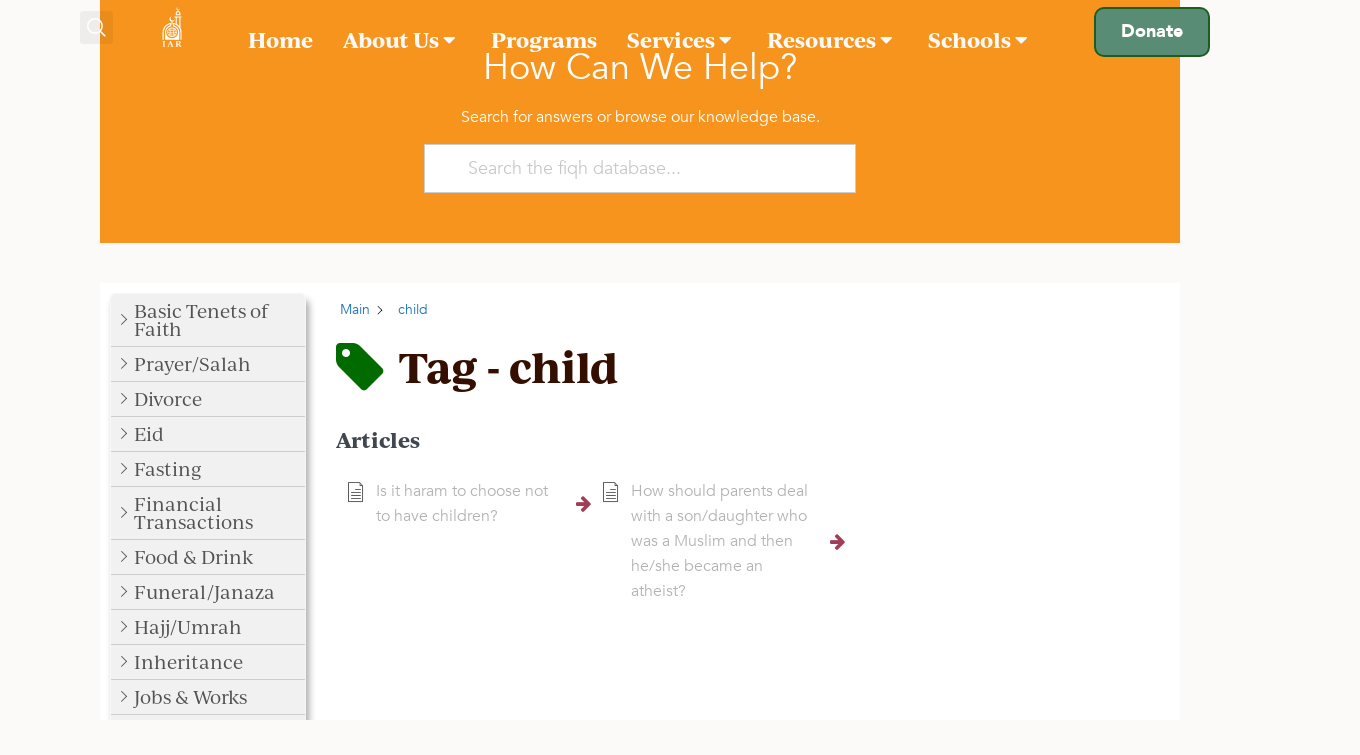

--- FILE ---
content_type: text/html; charset=UTF-8
request_url: https://raleighmasjid.org/fiqh/tag/child/
body_size: 87698
content:
 <!doctype html>
<html lang="en-US">
<head>
	<meta charset="UTF-8">
	<meta name="viewport" content="width=device-width, initial-scale=1">
	<link rel="profile" href="https://gmpg.org/xfn/11">
	<meta name="viewport" content="width=device-width, initial-scale=1.0">
<meta name='robots' content='index, follow, max-image-preview:large, max-snippet:-1, max-video-preview:-1' />
	<style>img:is([sizes="auto" i], [sizes^="auto," i]) { contain-intrinsic-size: 3000px 1500px }</style>
	
	<!-- This site is optimized with the Yoast SEO plugin v24.3 - https://yoast.com/wordpress/plugins/seo/ -->
	<title>child Archives - Islamic Association of Raleigh</title>
	<link rel="canonical" href="https://raleighmasjid.org/fiqh/tag/child/" />
	<meta property="og:locale" content="en_US" />
	<meta property="og:type" content="article" />
	<meta property="og:title" content="child Archives - Islamic Association of Raleigh" />
	<meta property="og:url" content="https://raleighmasjid.org/fiqh/tag/child/" />
	<meta property="og:site_name" content="Islamic Association of Raleigh" />
	<meta property="og:image" content="https://raleighmasjid.org/wp-content/uploads/2025/02/iar-1.jpg" />
	<meta property="og:image:width" content="1200" />
	<meta property="og:image:height" content="675" />
	<meta property="og:image:type" content="image/jpeg" />
	<meta name="twitter:card" content="summary_large_image" />
	<meta name="twitter:site" content="@raleighmasjid" />
	<script type="application/ld+json" class="yoast-schema-graph">{"@context":"https://schema.org","@graph":[{"@type":"CollectionPage","@id":"https://raleighmasjid.org/fiqh/tag/child/","url":"https://raleighmasjid.org/fiqh/tag/child/","name":"child Archives - Islamic Association of Raleigh","isPartOf":{"@id":"https://raleighmasjid.org/#website"},"breadcrumb":{"@id":"https://raleighmasjid.org/fiqh/tag/child/#breadcrumb"},"inLanguage":"en-US"},{"@type":"BreadcrumbList","@id":"https://raleighmasjid.org/fiqh/tag/child/#breadcrumb","itemListElement":[{"@type":"ListItem","position":1,"name":"Home","item":"https://raleighmasjid.org/"},{"@type":"ListItem","position":2,"name":"child"}]},{"@type":"WebSite","@id":"https://raleighmasjid.org/#website","url":"https://raleighmasjid.org/","name":"Islamic Association of Raleigh","description":"","publisher":{"@id":"https://raleighmasjid.org/#organization"},"potentialAction":[{"@type":"SearchAction","target":{"@type":"EntryPoint","urlTemplate":"https://raleighmasjid.org/?s={search_term_string}"},"query-input":{"@type":"PropertyValueSpecification","valueRequired":true,"valueName":"search_term_string"}}],"inLanguage":"en-US"},{"@type":"Organization","@id":"https://raleighmasjid.org/#organization","name":"Islamic Association of Raleigh","url":"https://raleighmasjid.org/","logo":{"@type":"ImageObject","inLanguage":"en-US","@id":"https://raleighmasjid.org/#/schema/logo/image/","url":"https://raleighmasjid.org/wp-content/uploads/2021/05/IAR-Logo-Text-Layout-2-e1623291375383.png","contentUrl":"https://raleighmasjid.org/wp-content/uploads/2021/05/IAR-Logo-Text-Layout-2-e1623291375383.png","width":180,"height":74,"caption":"Islamic Association of Raleigh"},"image":{"@id":"https://raleighmasjid.org/#/schema/logo/image/"},"sameAs":["http://facebook.com/raleighmasjid/","https://x.com/raleighmasjid"]}]}</script>
	<!-- / Yoast SEO plugin. -->


<link rel='dns-prefetch' href='//static.addtoany.com' />
<link rel='dns-prefetch' href='//donate.raleighmasjid.org' />
<link rel='dns-prefetch' href='//www.googletagmanager.com' />
<link rel="alternate" type="application/rss+xml" title="Islamic Association of Raleigh &raquo; Feed" href="https://raleighmasjid.org/feed/" />
<link rel="alternate" type="application/rss+xml" title="Islamic Association of Raleigh &raquo; Comments Feed" href="https://raleighmasjid.org/comments/feed/" />
<link rel="alternate" type="text/calendar" title="Islamic Association of Raleigh &raquo; iCal Feed" href="https://raleighmasjid.org/events/?ical=1" />
<link rel="alternate" type="application/rss+xml" title="Islamic Association of Raleigh &raquo; child Tag Feed" href="https://raleighmasjid.org/fiqh/tag/child/feed/" />
<script>
window._wpemojiSettings = {"baseUrl":"https:\/\/s.w.org\/images\/core\/emoji\/15.0.3\/72x72\/","ext":".png","svgUrl":"https:\/\/s.w.org\/images\/core\/emoji\/15.0.3\/svg\/","svgExt":".svg","source":{"concatemoji":"https:\/\/raleighmasjid.org\/wp-includes\/js\/wp-emoji-release.min.js?ver=6.7.4"}};
/*! This file is auto-generated */
!function(i,n){var o,s,e;function c(e){try{var t={supportTests:e,timestamp:(new Date).valueOf()};sessionStorage.setItem(o,JSON.stringify(t))}catch(e){}}function p(e,t,n){e.clearRect(0,0,e.canvas.width,e.canvas.height),e.fillText(t,0,0);var t=new Uint32Array(e.getImageData(0,0,e.canvas.width,e.canvas.height).data),r=(e.clearRect(0,0,e.canvas.width,e.canvas.height),e.fillText(n,0,0),new Uint32Array(e.getImageData(0,0,e.canvas.width,e.canvas.height).data));return t.every(function(e,t){return e===r[t]})}function u(e,t,n){switch(t){case"flag":return n(e,"\ud83c\udff3\ufe0f\u200d\u26a7\ufe0f","\ud83c\udff3\ufe0f\u200b\u26a7\ufe0f")?!1:!n(e,"\ud83c\uddfa\ud83c\uddf3","\ud83c\uddfa\u200b\ud83c\uddf3")&&!n(e,"\ud83c\udff4\udb40\udc67\udb40\udc62\udb40\udc65\udb40\udc6e\udb40\udc67\udb40\udc7f","\ud83c\udff4\u200b\udb40\udc67\u200b\udb40\udc62\u200b\udb40\udc65\u200b\udb40\udc6e\u200b\udb40\udc67\u200b\udb40\udc7f");case"emoji":return!n(e,"\ud83d\udc26\u200d\u2b1b","\ud83d\udc26\u200b\u2b1b")}return!1}function f(e,t,n){var r="undefined"!=typeof WorkerGlobalScope&&self instanceof WorkerGlobalScope?new OffscreenCanvas(300,150):i.createElement("canvas"),a=r.getContext("2d",{willReadFrequently:!0}),o=(a.textBaseline="top",a.font="600 32px Arial",{});return e.forEach(function(e){o[e]=t(a,e,n)}),o}function t(e){var t=i.createElement("script");t.src=e,t.defer=!0,i.head.appendChild(t)}"undefined"!=typeof Promise&&(o="wpEmojiSettingsSupports",s=["flag","emoji"],n.supports={everything:!0,everythingExceptFlag:!0},e=new Promise(function(e){i.addEventListener("DOMContentLoaded",e,{once:!0})}),new Promise(function(t){var n=function(){try{var e=JSON.parse(sessionStorage.getItem(o));if("object"==typeof e&&"number"==typeof e.timestamp&&(new Date).valueOf()<e.timestamp+604800&&"object"==typeof e.supportTests)return e.supportTests}catch(e){}return null}();if(!n){if("undefined"!=typeof Worker&&"undefined"!=typeof OffscreenCanvas&&"undefined"!=typeof URL&&URL.createObjectURL&&"undefined"!=typeof Blob)try{var e="postMessage("+f.toString()+"("+[JSON.stringify(s),u.toString(),p.toString()].join(",")+"));",r=new Blob([e],{type:"text/javascript"}),a=new Worker(URL.createObjectURL(r),{name:"wpTestEmojiSupports"});return void(a.onmessage=function(e){c(n=e.data),a.terminate(),t(n)})}catch(e){}c(n=f(s,u,p))}t(n)}).then(function(e){for(var t in e)n.supports[t]=e[t],n.supports.everything=n.supports.everything&&n.supports[t],"flag"!==t&&(n.supports.everythingExceptFlag=n.supports.everythingExceptFlag&&n.supports[t]);n.supports.everythingExceptFlag=n.supports.everythingExceptFlag&&!n.supports.flag,n.DOMReady=!1,n.readyCallback=function(){n.DOMReady=!0}}).then(function(){return e}).then(function(){var e;n.supports.everything||(n.readyCallback(),(e=n.source||{}).concatemoji?t(e.concatemoji):e.wpemoji&&e.twemoji&&(t(e.twemoji),t(e.wpemoji)))}))}((window,document),window._wpemojiSettings);
</script>
<link rel="stylesheet" type="text/css" href="https://use.typekit.net/tbb6gvu.css"><link rel='stylesheet' id='hello-elementor-theme-style-css' href='https://raleighmasjid.org/wp-content/themes/hello-elementor/theme.min.css?ver=2.9.0' media='all' />
<link rel='stylesheet' id='elementor-frontend-css' href='https://raleighmasjid.org/wp-content/uploads/elementor/css/custom-frontend.min.css?ver=1763388886' media='all' />
<link rel='stylesheet' id='eael-general-css' href='https://raleighmasjid.org/wp-content/plugins/essential-addons-for-elementor-lite/assets/front-end/css/view/general.min.css?ver=6.1.1' media='all' />
<link rel='stylesheet' id='eael-16-css' href='https://raleighmasjid.org/wp-content/uploads/essential-addons-elementor/eael-16.css?ver=6.7.4' media='all' />
<link rel='stylesheet' id='eael-33982-css' href='https://raleighmasjid.org/wp-content/uploads/essential-addons-elementor/eael-33982.css?ver=6.7.4' media='all' />
<link rel='stylesheet' id='tribe-events-pro-mini-calendar-block-styles-css' href='https://raleighmasjid.org/wp-content/plugins/events-calendar-pro/src/resources/css/tribe-events-pro-mini-calendar-block.min.css?ver=6.1.0' media='all' />
<style id='wp-emoji-styles-inline-css'>

	img.wp-smiley, img.emoji {
		display: inline !important;
		border: none !important;
		box-shadow: none !important;
		height: 1em !important;
		width: 1em !important;
		margin: 0 0.07em !important;
		vertical-align: -0.1em !important;
		background: none !important;
		padding: 0 !important;
	}
</style>
<link rel='stylesheet' id='wp-block-library-css' href='https://raleighmasjid.org/wp-includes/css/dist/block-library/style.min.css?ver=6.7.4' media='all' />
<style id='gutenkit-container-style-inline-css'>
.gkit-block__inner{margin-left:auto;margin-right:auto}.gkit-block-video-wrap{height:100%;overflow:hidden;position:absolute;width:100%}.gkit-block-video-wrap video{background-size:cover;height:100%;-o-object-fit:cover;object-fit:cover;width:100%}.wp-block-gutenkit-container{margin-left:auto;margin-right:auto;position:relative;transition:background var(--gkit-bg-hover-transition,var(--gutenkit-preset-global-transition_duration,.4s)) var(--gutenkit-preset-global-transition_timing_function,ease),border var(--gkit-bg-border-transition,var(--gutenkit-preset-global-transition_duration,.4s)) var(--gutenkit-preset-global-transition_timing_function,ease),box-shadow var(--gkit-bg-hover-transition,var(--gutenkit-preset-global-transition_duration,.4s)) var(--gutenkit-preset-global-transition_timing_function,ease),border-radius var(--gkit-bg-hover-transition,var(--gutenkit-preset-global-transition_duration,.4s)) var(--gutenkit-preset-global-transition_timing_function,ease);z-index:1}.wp-block-gutenkit-container>.gkit-block__inner{display:flex}.wp-block-gutenkit-container .gkit-container-overlay{height:100%;left:0;position:absolute;top:0;width:100%}.wp-block-gutenkit-container .wp-block-gutenkit-container{flex-grow:0;flex-shrink:1;margin-left:unset;margin-right:unset}.wp-block-gutenkit-container .wp-block-gutenkit-container.alignfull{flex-shrink:1;width:100%}.wp-block-gutenkit-container .wp-block-gutenkit-container.alignwide{flex-shrink:1}.wp-block-gutenkit-container .gkit-image-scroll-container{height:100%;left:0;overflow:hidden;position:absolute;top:0;width:100%;z-index:-1}.wp-block-gutenkit-container .gkit-image-scroll-layer{height:100%;left:0;position:absolute;top:0;width:100%}.wp-block-gutenkit-container .is-style-wide{width:100%}.wp-site-blocks .wp-block-gutenkit-container .gkit-block-video-wrap{z-index:-1}

</style>
<link rel='stylesheet' id='gutenkit-advanced-accordion-style-css' href='https://raleighmasjid.org/wp-content/plugins/gutenkit-blocks-addon/build/blocks/advanced-accordion/style-index.css?ver=1.0.0' media='all' />
<style id='gutenkit-button-style-inline-css'>
.wp-block-gutenkit-button .gkit-btn-wraper .gkit-btn{align-items:center;display:inline-flex!important;justify-content:center}.wp-block-gutenkit-button .gkit-btn-wraper .gkit-btn .gkit-icon{vertical-align:middle}.wp-block-gutenkit-button .gkit-btn-wraper .gkit-btn:hover{background-color:#0350d2}.wp-block-gutenkit-button .gkit-btn-wraper .gkit-btn:hover:before{opacity:1}.wp-block-gutenkit-button .gkit-btn-wraper .gkit-btn:before{background-size:102% 102%;border-radius:inherit;content:"";height:100%;left:0;opacity:0;position:absolute;top:0;transition:all .4s ease;width:100%;z-index:-1}.wp-block-gutenkit-button .gkit-btn-wraper .gkit-btn i{display:inline-block;vertical-align:middle}

</style>
<link rel='stylesheet' id='gutenkit-blog-posts-style-css' href='https://raleighmasjid.org/wp-content/plugins/gutenkit-blocks-addon/build/blocks/blog-posts/style-index.css?ver=1.0.0' media='all' />
<link rel='stylesheet' id='gutenkit-heading-style-css' href='https://raleighmasjid.org/wp-content/plugins/gutenkit-blocks-addon/build/blocks/heading/style-index.css?ver=1.0.0' media='all' />
<style id='gutenkit-icon-box-style-inline-css'>
.gkit-icon-box{align-items:center;background-color:#fff;background-position:50%;background-repeat:no-repeat;background-size:cover;border-radius:5px;display:flex;flex-direction:column;overflow:hidden;padding:50px 40px;text-decoration:none!important;transition:all .4s ease}.gkit-icon-box:hover .gkit-icon-box-watermark{bottom:0;opacity:1}.gkit-icon-box:hover .gkit-icon-box-button-wrapper.gkit-icon-box-button-hover{opacity:1;visibility:visible}.gkit-icon-box.gkit-icon-box-hover-background-animation:before{content:"";height:100%;position:absolute;transition:all .5s ease;width:100%}.gkit-icon-box-header{align-items:center;display:flex;flex:0 0 auto;justify-content:center;margin-bottom:13px;position:relative;transition:all .3s ease}.gkit-icon-box-body{position:relative;text-align:center;z-index:2}.gkit-icon-box-body>.gkit-icon-box-button-wrapper>.gkit-icon-box-button{display:inline-flex!important;justify-content:center}.gkit-icon-box-title{font-size:23px;margin-top:0}.gkit-icon-box-description,.gkit-icon-box-title{transition:all .3s ease}.gkit-icon-box-button-wrapper{position:relative;z-index:2}.gkit-icon-box-button-wrapper.gkit-icon-box-button-hover{opacity:0;transition:all .4s ease;visibility:hidden}.gkit-icon-box-watermark{bottom:-50px;opacity:0;position:absolute;right:0;transition:all .4s ease;z-index:1}.gkit-icon-box-badge{line-height:1;position:absolute;z-index:2}.gkit-icon-box-badge .gkit-icon-box-badge-text{background-color:#ff057c;border-radius:.29412rem 0 .29412rem 0;color:#fff;display:inline-block;font-size:.70588rem;font-weight:500}

</style>
<link rel='stylesheet' id='gutenkit-image-box-style-css' href='https://raleighmasjid.org/wp-content/plugins/gutenkit-blocks-addon/build/blocks/image-box/style-index.css?ver=1.0.0' media='all' />
<style id='gutenkit-dual-button-style-inline-css'>
.wp-block-gutenkit-dual-button.gkit-dual-button-middle-text .gkit-dual-btn-wrapper{gap:0}.wp-block-gutenkit-dual-button .gkit-dual-btn-container,.wp-block-gutenkit-dual-button .gkit-dual-btn-container .gkit-dual-btn-wrapper{align-items:center;display:flex;position:relative}.wp-block-gutenkit-dual-button .gkit-dual-btn-container .gkit-dual-btn{align-items:center;background-color:#3b3b3b;color:#fff;cursor:pointer;display:flex;font-size:14px;font-weight:700;justify-content:center;outline:none;overflow:hidden;padding:20px;position:relative;text-align:center;text-decoration:none;transition:all .4s ease;width:100%;z-index:1}.wp-block-gutenkit-dual-button .gkit-dual-btn-container .gkit-dual-btn-first{background-color:#2575fc;transition:all .3s ease-in-out}.wp-block-gutenkit-dual-button .gkit-dual-btn-container .gkit-dual-btn-first:hover{background-color:#0359eb}.wp-block-gutenkit-dual-button .gkit-dual-btn-container .gkit-dual-btn-middle-text{align-items:center;background:#fafaf8;border-radius:100%;box-shadow:0 0 0 6px hsla(0,0%,100%,.2);color:#444;display:flex;font-size:14px;justify-content:center;left:50%;position:absolute;top:50%;transform:translate(-50%,-50%);z-index:5}

</style>
<style id='gutenkit-social-icons-style-inline-css'>
.gkit-social-media{width:100%}.gkit-social-media-menu{align-items:center;box-sizing:border-box;display:flex;flex-wrap:wrap;list-style-type:none;margin:0;padding:0}.gkit-social-media-menu.gkit-social-media-icon-style-icon .gkit-social-media-menu-item .gkit-social-media-menu-item-link,.gkit-social-media-menu.gkit-social-media-icon-style-icon .gkit-social-media-menu-item:hover .gkit-social-media-menu-item-link{border-radius:100%}.gkit-social-media-menu.gkit-social-media-icon-position-before .gkit-social-media-menu-item .gkit-social-media-menu-item-link svg{order:0}.gkit-social-media-menu.gkit-social-media-icon-position-before .gkit-social-media-menu-item .gkit-social-media-menu-item-link span{order:1}.gkit-social-media-menu.gkit-social-media-icon-style-both .gkit-social-media-menu-item .gkit-social-media-menu-item-link,.gkit-social-media-menu.gkit-social-media-icon-style-text .gkit-social-media-menu-item .gkit-social-media-menu-item-link{width:100%!important}.gkit-social-media-menu.gkit-social-media-icon-position-after .gkit-social-media-menu-item .gkit-social-media-menu-item-link svg{order:1}.gkit-social-media-menu.gkit-social-media-icon-position-after .gkit-social-media-menu-item .gkit-social-media-menu-item-link span{order:0}.gkit-social-media-menu .gkit-social-media-menu-item{align-items:center;display:flex;justify-content:center;transition:all var(--gutenkit-preset-global-transition_duration,.4s) var(--gutenkit-preset-global-transition_timing_function,ease)}.gkit-social-media-menu .gkit-social-media-menu-item:hover .gkit-social-media-menu-item-link{background:#0693e3}.gkit-social-media-menu .gkit-social-media-menu-item .gkit-social-media-menu-item-link{align-items:center;display:flex;justify-content:center;text-decoration:none;transition:all var(--gutenkit-preset-global-transition_duration,.4s) var(--gutenkit-preset-global-transition_timing_function,ease);white-space:nowrap}.gkit-social-media-menu .gkit-social-media-menu-item .gkit-social-media-menu-item-link svg{display:block!important}

</style>
<link rel='stylesheet' id='gutenkit-image-accordion-style-css' href='https://raleighmasjid.org/wp-content/plugins/gutenkit-blocks-addon/build/blocks/image-accordion/style-index.css?ver=1.0.0' media='all' />
<style id='gutenkit-faq-style-inline-css'>
.wp-block-gutenkit-faq .gkit-faq{overflow:hidden;position:relative}.wp-block-gutenkit-faq .gkit-faq-item-header{background-color:#f5f5f5;font-size:16px;padding:21px}.wp-block-gutenkit-faq .gkit-faq-item-title{color:inherit;font-size:inherit;font-style:inherit;font-weight:inherit;line-height:inherit;margin-bottom:0;margin-top:0}.wp-block-gutenkit-faq .gkit-faq-item-body{padding:21px}

</style>
<style id='gutenkit-drop-cap-style-inline-css'>
.gkit-dropcap-content{margin-bottom:0}.gkit-dropcap-content:first-child:first-letter{background-position:50%;background-repeat:no-repeat;background-size:cover;color:#903;float:left;font-size:75px;line-height:60px;padding-left:3px;padding-right:8px;padding-top:4px}

</style>
<style id='gutenkit-social-share-style-inline-css'>
.gkit-social-share{width:100%}.gkit-social-share-menu{align-items:center;box-sizing:border-box;display:flex;flex-wrap:wrap;list-style-type:none;margin:0;padding:0}.gkit-social-share-menu.gkit-social-share-icon-style-icon .gkit-social-share-menu-item .gkit-social-share-menu-item-link{border-radius:100%;padding:20px}.gkit-social-share-menu.gkit-social-share-icon-style-icon .gkit-social-share-menu-item:hover .gkit-social-share-menu-item-link{border-radius:100%}.gkit-social-share-menu.gkit-social-share-icon-position-before .gkit-social-share-menu-item .gkit-social-share-menu-item-link svg{order:0}.gkit-social-share-menu.gkit-social-share-icon-position-before .gkit-social-share-menu-item .gkit-social-share-menu-item-link span{order:1}.gkit-social-share-menu.gkit-social-share-icon-style-both .gkit-social-share-menu-item>.gkit-social-share-menu-item-link,.gkit-social-share-menu.gkit-social-share-icon-style-text .gkit-social-share-menu-item>.gkit-social-share-menu-item-link{width:100%!important}.gkit-social-share-menu.gkit-social-share-icon-position-after .gkit-social-share-menu-item .gkit-social-share-menu-item-link svg{order:1}.gkit-social-share-menu.gkit-social-share-icon-position-after .gkit-social-share-menu-item .gkit-social-share-menu-item-link span{order:0}.gkit-social-share-menu-item,.gkit-social-share-menu-item-link{align-items:center;display:flex;justify-content:center;transition:all var(--gutenkit-preset-global-transition_duration,.4s) var(--gutenkit-preset-global-transition_timing_function,ease)}.gkit-social-share-menu-item-link{color:#222;cursor:pointer;text-decoration:none;white-space:nowrap}.gkit-social-share-menu-item-link svg{display:block!important}

</style>
<style id='gutenkit-back-to-top-style-inline-css'>
.wp-block-gutenkit-back-to-top span{align-items:center;cursor:pointer;display:inline-flex;justify-content:center;position:relative;transition:all .3s var(--gutenkit-preset-global-transition_timing_function,ease)}.wp-block-gutenkit-back-to-top span svg{color:inherit;fill:currentColor}.wp-block-gutenkit-back-to-top span .progress-indicator .canvas{border-radius:inherit;height:100%;left:0;position:absolute;top:0;width:100%}.wp-block-gutenkit-back-to-top.show-on-scroll span.gkit-tt-show{animation:gkit-btt-fadein .5s;opacity:1}.wp-block-gutenkit-back-to-top.show-on-scroll span:not(.gkit-tt-show){animation:gkit-btt-fadeOut .5s;opacity:0}@keyframes gkit-btt-fadein{0%{opacity:0;transform:translateY(80px)}to{opacity:1;transform:translateY(0)}}@keyframes gkit-btt-fadeOut{0%{opacity:1;transform:translateY(0)}to{opacity:0;transform:translateY(80px)}}

</style>
<style id='gutenkit-business-hours-style-inline-css'>
.wp-block-gutenkit-business-hours{background-color:#fff;box-shadow:0 10px 10px 0 rgba(0,0,0,.1);padding:20px}.wp-block-gutenkit-business-hours .gkit-business-hours .wp-block-gutenkit-business-hours-item:not(:last-child) .gkit-single-day{border-bottom:1px solid rgba(0,0,0,.1)}.wp-block-gutenkit-business-hours .gkit-business-hours .gkit-single-day{align-items:center;display:flex;justify-content:space-between;padding-bottom:5px;padding-top:5px}@media(max-width:480px){.wp-block-gutenkit-business-hours .gkit-business-hours .gkit-single-day{display:block}}.wp-block-gutenkit-business-hours .gkit-business-hours .gkit-single-day .gkit-business-day{color:#3b3b3b;font-size:30px;font-weight:500;margin-right:auto;padding-left:5px}@media(max-width:480px){.wp-block-gutenkit-business-hours .gkit-business-hours .gkit-single-day .gkit-business-day{display:block;padding-left:0}}.wp-block-gutenkit-business-hours .gkit-business-hours .gkit-single-day .gkit-business-time{color:#333;font-size:20px;margin-left:auto;padding-right:5px}@media(max-width:480px){.wp-block-gutenkit-business-hours .gkit-business-hours .gkit-single-day .gkit-business-time{display:block;padding-right:0}}

</style>
<link rel='stylesheet' id='gutenkit-progress-bar-style-css' href='https://raleighmasjid.org/wp-content/plugins/gutenkit-blocks-addon/build/blocks/progress-bar/style-index.css?ver=1.0.3' media='all' />
<link rel='stylesheet' id='gutenkit-team-style-css' href='https://raleighmasjid.org/wp-content/plugins/gutenkit-blocks-addon/build/blocks/team/style-index.css?ver=1.0.0' media='all' />
<link rel='stylesheet' id='gutenkit-countdown-timer-style-css' href='https://raleighmasjid.org/wp-content/plugins/gutenkit-blocks-addon/build/blocks/countdown-timer/style-index.css?ver=1.0.0' media='all' />
<link rel='stylesheet' id='gutenkit-video-style-css' href='https://raleighmasjid.org/wp-content/plugins/gutenkit-blocks-addon/build/blocks/video/style-index.css?ver=1.0.0' media='all' />
<link rel='stylesheet' id='gutenkit-page-list-style-css' href='https://raleighmasjid.org/wp-content/plugins/gutenkit-blocks-addon/build/blocks/page-list/style-index.css?ver=1.0.0' media='all' />
<style id='gutenkit-header-info-style-inline-css'>
.wp-block-gutenkit-header-info .gkit-header-info{display:flex;flex-wrap:wrap;list-style:none;margin:0;padding:0}.wp-block-gutenkit-header-info .gkit-header-info li{margin-right:15px;transition:background .6s ease}.wp-block-gutenkit-header-info .gkit-header-info li a{align-items:center;display:inline-flex;text-decoration:none;transition:color .6s ease}.wp-block-gutenkit-header-info .gkit-header-info li svg{transition:fill .6s ease;vertical-align:middle}

</style>
<link rel='stylesheet' id='gutenkit-offcanvas-style-css' href='https://raleighmasjid.org/wp-content/plugins/gutenkit-blocks-addon/build/blocks/offcanvas/style-index.css?ver=1.0.0' media='all' />
<style id='gutenkit-nav-menu-style-inline-css'>
.wp-block-gutenkit-nav-menu{width:100%}.wp-block-gutenkit-nav-menu .gkit-nav-menu-wrapper .gkit-nav-menu{display:flex;flex-wrap:wrap;justify-content:flex-start;list-style-type:none;margin:0;padding:0}.wp-block-gutenkit-nav-menu .gkit-nav-menu-wrapper .gkit-nav-menu .gkit-nav-menu{flex-direction:column;gap:5px}.wp-block-gutenkit-nav-menu .gkit-nav-menu-wrapper .gkit-nav-menu .wp-block-gutenkit-nav-menu-item{transition:all .4s ease}.wp-block-gutenkit-nav-menu .gkit-nav-menu-wrapper .gkit-nav-menu .wp-block-gutenkit-nav-menu-item .gkit-nav-menu-link{align-items:center;color:inherit;display:flex;justify-content:space-between;outline:none;text-decoration:none;width:100%}.wp-block-gutenkit-nav-menu .gkit-nav-identity-panel{display:none}.wp-block-gutenkit-nav-menu .gkit-menu-toggler{background-color:transparent;border:1px solid rgba(0,0,0,.2);border-radius:.25rem;cursor:pointer;display:none;padding:8px;position:relative;transition:all .4s ease-in;width:45px;z-index:10}.wp-block-gutenkit-nav-menu .gkit-menu-toggler svg{color:inherit;fill:currentColor}.wp-block-gutenkit-nav-menu.hamburger-position-right .gkit-nav-menu-hamburger{margin-left:auto}.wp-block-gutenkit-nav-menu.hamburger-position-center .gkit-nav-menu-hamburger{margin-left:auto;margin-right:auto}.wp-block-gutenkit-nav-menu.is-sidebar-open .wp-block-gutenkit-nav-menu-item{flex-wrap:wrap}.wp-block-gutenkit-nav-menu.is-sidebar-open .wp-block-gutenkit-nav-menu-item>.gkit-nav-menu-link{flex-basis:90%}.wp-block-gutenkit-nav-menu.is-sidebar-open .wp-block-gutenkit-nav-menu-item>.gkit-nav-menu-submenu-arrow{flex-basis:10%;outline:none}.wp-block-gutenkit-nav-menu.is-sidebar-open .wp-block-gutenkit-nav-menu-item>.gkit-nav-menu-submenu{flex-basis:100%}body.lock-scroll{overflow-y:hidden}

</style>
<link rel='stylesheet' id='gutenkit-nav-menu-item-style-css' href='https://raleighmasjid.org/wp-content/plugins/gutenkit-blocks-addon/build/blocks/nav-menu-item/style-index.css?ver=1.0.0' media='all' />
<style id='gutenkit-nav-menu-submenu-style-inline-css'>
.wp-block-gutenkit-nav-menu-submenu{padding:10px 0}.wp-block-gutenkit-nav-menu-submenu .gkit-nav-menu-submenu-wrapper{display:flex;flex-direction:column;list-style-type:none;margin:0;padding:0}

</style>
<link rel='stylesheet' id='gutenkit-pricing-table-style-css' href='https://raleighmasjid.org/wp-content/plugins/gutenkit-blocks-addon/build/blocks/pricing-table/style-index.css?ver=1.0.0' media='all' />
<style id='gutenkit-donut-progress-bar-style-inline-css'>
.wp-block-gutenkit-donut-progress-bar .gkit-piechart{text-align:center}.wp-block-gutenkit-donut-progress-bar .gkit-piechart-element{align-items:center;display:inline-block;display:inline-flex;justify-content:center;position:relative}.wp-block-gutenkit-donut-progress-bar .gkit-piechart-content{display:inline-block;font-size:28px;font-weight:700;line-height:1;min-width:100px;position:absolute;text-align:center;top:50%;transform:translateY(-50%);width:100%}.wp-block-gutenkit-donut-progress-bar .gkit-piechart-content.gkit-icon{fill:currentColor}.wp-block-gutenkit-donut-progress-bar .gkit-piechart-content-style-slide{overflow:hidden}.wp-block-gutenkit-donut-progress-bar .gkit-piechart-content-style-slide>*{height:inherit!important;overflow:hidden;transition:transform .4s ease-in-out}.wp-block-gutenkit-donut-progress-bar .gkit-piechart-content-style-slide .gkit-piechart-lower-content{background:linear-gradient(-35deg,#f2709c,#fe8f75);display:flex;flex-direction:column;justify-content:center}

</style>
<style id='gutenkit-fun-fact-style-inline-css'>
.gkit-funfact{backface-visibility:hidden;background-position:50%;background-repeat:no-repeat;background-size:cover;position:relative;text-align:center;transition:all .4s ease;z-index:2}.gkit-funfact,.gkit-funfact-inner{display:flex;justify-content:center}.gkit-funfact-inner{flex-direction:column}.gkit-funfact .funfact-icon .icon-box{display:inline-block;transition:all .4s ease-in-out}.gkit-funfact .funfact-icon .icon-box svg{font-size:40px;vertical-align:middle}.gkit-funfact .funfact-content{line-height:1}.gkit-funfact .funfact-content .number-percentage-wraper{color:#333;display:flex;font-size:28px;font-weight:700;justify-content:center;white-space:nowrap}.gkit-funfact .funfact-content .number-percentage-wraper .number-percentage{order:2}.gkit-funfact .funfact-content .number-percentage-wraper .odometer.odometer-auto-theme{font-family:inherit}.gkit-funfact .funfact-title{color:color-mix(#fff,#000,50%);font-size:15px;font-weight:400;margin:0}.gkit-funfact .funfact-title.black-v{color:#000}.gkit-funfact .super{color:#2575fc;font-size:22px;left:5px;order:4;position:relative;top:-5px;vertical-align:super}.gkit-funfact .suffix{margin-left:5px;order:3}.gkit-funfact .prefix{margin-right:5px;order:1}.gkit-funfact .vertical-bar{background-color:#2575fc;display:inline-block;height:20px;width:3px}.gkit-funfact.style-border-bottom.gkit-funfact:before{background-color:#53f995;bottom:-15px;content:"";height:5px;left:0;position:absolute;transform:scaleX(1);transform-origin:100% 100%;transition:transform .3s ease;width:100%;z-index:1}.gkit-funfact.style-border-bottom.gkit-funfact:hover:before{transform:scaleX(0);transform-origin:0 50%}.gkit-funfact.style-border-bottom.gkit-funfact.hover_from_left:before{transform-origin:left center}.gkit-funfact.style-border-bottom.gkit-funfact.hover_from_left:hover:before{transform-origin:right center}

</style>
<link rel='stylesheet' id='gutenkit-testimonial-style-css' href='https://raleighmasjid.org/wp-content/plugins/gutenkit-blocks-addon/build/blocks/testimonial/style-index.css?ver=1.0.0' media='all' />
<link rel='stylesheet' id='swiper-css' href='https://raleighmasjid.org/wp-content/plugins/qi-addons-for-elementor/assets/plugins/swiper/8.4.5/swiper.min.css?ver=6.7.4' media='all' />
<link rel='stylesheet' id='gutenkit-image-comparison-style-css' href='https://raleighmasjid.org/wp-content/plugins/gutenkit-blocks-addon/build/blocks/image-comparison/style-index.css?ver=1.0.0' media='all' />
<link rel='stylesheet' id='gutenkit-post-tab-style-css' href='https://raleighmasjid.org/wp-content/plugins/gutenkit-blocks-addon/build/blocks/post-tab/style-index.css?ver=1.0.0' media='all' />
<style id='gutenkit-post-grid-style-inline-css'>
.wp-block-gutenkit-post-grid{display:grid;grid-gap:30px}.wp-block-gutenkit-post-grid .gkit-post-grid-item__header{display:block;margin-bottom:20px;overflow:hidden;padding-left:0;padding-right:0;position:relative}.wp-block-gutenkit-post-grid .gkit-post-grid-item__thumb{background-color:#666;background-position:50%;background-repeat:no-repeat;background-size:cover;height:350px;transition:all .4s}.wp-block-gutenkit-post-grid .gkit-post-grid-item__thumb:hover{transform:scale(1.2)}.wp-block-gutenkit-post-grid .gkit-post-grid-item__title{color:#232323;font-size:15px;font-weight:500;transition:color .4s ease}.wp-block-gutenkit-post-grid .gkit-post-grid-item__title a{color:inherit;text-decoration:inherit}

</style>
<link rel='stylesheet' id='gutenkit-advanced-tab-style-css' href='https://raleighmasjid.org/wp-content/plugins/gutenkit-blocks-addon/build/blocks/advanced-tab/style-index.css?ver=1.0.0' media='all' />
<style id='gutenkit-icon-style-inline-css'>
.gkit-icon-wrapper{display:flex}.gkit-icon-wrapper .gkit-icons{display:inline-flex;transition:.3s}.gkit-icon-wrapper .gkit-icons svg{display:block}

</style>
<style id='gutenkit-advanced-image-style-inline-css'>
.wp-block-gutenkit-advanced-image img{border:none;border-radius:0;display:inline-block;height:auto;max-width:100%;vertical-align:middle}.wp-block-gutenkit-advanced-image.alignfull img,.wp-block-gutenkit-advanced-image.alignwide img{width:100%}.wp-block-gutenkit-advanced-image .gutenkit-image-block{display:inline-block}.wp-block-gutenkit-advanced-image .gutenkit-image-block a{text-decoration:none}.wp-block-gutenkit-advanced-image .gkit-container-overlay:after,.wp-block-gutenkit-advanced-image .gkit-container-overlay:before{content:"";height:100%;left:0;pointer-events:none;position:absolute;top:0;width:100%;z-index:1}

</style>
<style id='gutenkit-advanced-paragraph-style-inline-css'>
.gkit-adv-paragraph .gkit-adv-paragraph-text{margin-bottom:0;margin-top:0}.gkit-adv-paragraph .gkit-adv-paragraph-text a,.gkit-adv-paragraph .gkit-adv-paragraph-text strong{display:inline-block;transition:all var(--gutenkit-preset-global-transition_duration,.4s) var(--gutenkit-preset-global-transition_timing_function,ease)}.gkit-adv-paragraph .gkit-adv-paragraph-text strong{font-weight:900}.gkit-adv-paragraph .gkit-adv-paragraph-text strong a{display:inline-block;transition:all var(--gutenkit-preset-global-transition_duration,.4s) var(--gutenkit-preset-global-transition_timing_function,ease)}.gkit-adv-paragraph .gkit-focused-text-fill strong{-webkit-background-clip:text;-webkit-text-fill-color:transparent;background-image:-webkit-linear-gradient(-35deg,#2575fc,#6a11cb);color:#2575fc}.gkit-adv-paragraph .gkit-drop-cap-letter:first-letter{float:left;font-size:45px;line-height:50px}

</style>
<link rel='stylesheet' id='gutenkit-mail-chimp-style-css' href='https://raleighmasjid.org/wp-content/plugins/gutenkit-blocks-addon/build/blocks/mail-chimp/style-index.css?ver=1.0.0' media='all' />
<link rel='stylesheet' id='fancybox-css' href='https://raleighmasjid.org/wp-content/plugins/gutenkit-blocks-addon/assets/css/fancybox.css?ver=2.2.0' media='all' />
<link rel='stylesheet' id='hover-animations-css' href='https://raleighmasjid.org/wp-content/plugins/gutenkit-blocks-addon/assets/css/hover-animations.min.css?ver=2.2.0' media='all' />
<link rel='stylesheet' id='odometer-css' href='https://raleighmasjid.org/wp-content/plugins/gutenkit-blocks-addon/assets/css/odometer-theme-default.css?ver=2.2.0' media='all' />
<link rel='stylesheet' id='img-comparison-css' href='https://raleighmasjid.org/wp-content/plugins/gutenkit-blocks-addon/assets/css/img-comparison.css?ver=2.2.0' media='all' />
<link rel='stylesheet' id='gutenkit-frontend-common-css' href='https://raleighmasjid.org/wp-content/plugins/gutenkit-blocks-addon/build/gutenkit/frontend-common.css?ver=a28538744097629e283d' media='all' />
<link rel='stylesheet' id='gravity_forms_theme_reset-css' href='https://raleighmasjid.org/wp-content/plugins/gravityforms/assets/css/dist/gravity-forms-theme-reset.min.css?ver=2.7.17' media='all' />
<link rel='stylesheet' id='gravity_forms_theme_foundation-css' href='https://raleighmasjid.org/wp-content/plugins/gravityforms/assets/css/dist/gravity-forms-theme-foundation.min.css?ver=2.7.17' media='all' />
<link rel='stylesheet' id='gravity_forms_theme_framework-css' href='https://raleighmasjid.org/wp-content/plugins/gravityforms/assets/css/dist/gravity-forms-theme-framework.min.css?ver=2.7.17' media='all' />
<style id='classic-theme-styles-inline-css'>
/*! This file is auto-generated */
.wp-block-button__link{color:#fff;background-color:#32373c;border-radius:9999px;box-shadow:none;text-decoration:none;padding:calc(.667em + 2px) calc(1.333em + 2px);font-size:1.125em}.wp-block-file__button{background:#32373c;color:#fff;text-decoration:none}
</style>
<style id='global-styles-inline-css'>
:root{--wp--preset--aspect-ratio--square: 1;--wp--preset--aspect-ratio--4-3: 4/3;--wp--preset--aspect-ratio--3-4: 3/4;--wp--preset--aspect-ratio--3-2: 3/2;--wp--preset--aspect-ratio--2-3: 2/3;--wp--preset--aspect-ratio--16-9: 16/9;--wp--preset--aspect-ratio--9-16: 9/16;--wp--preset--color--black: #000000;--wp--preset--color--cyan-bluish-gray: #abb8c3;--wp--preset--color--white: #ffffff;--wp--preset--color--pale-pink: #f78da7;--wp--preset--color--vivid-red: #cf2e2e;--wp--preset--color--luminous-vivid-orange: #ff6900;--wp--preset--color--luminous-vivid-amber: #fcb900;--wp--preset--color--light-green-cyan: #7bdcb5;--wp--preset--color--vivid-green-cyan: #00d084;--wp--preset--color--pale-cyan-blue: #8ed1fc;--wp--preset--color--vivid-cyan-blue: #0693e3;--wp--preset--color--vivid-purple: #9b51e0;--wp--preset--gradient--vivid-cyan-blue-to-vivid-purple: linear-gradient(135deg,rgba(6,147,227,1) 0%,rgb(155,81,224) 100%);--wp--preset--gradient--light-green-cyan-to-vivid-green-cyan: linear-gradient(135deg,rgb(122,220,180) 0%,rgb(0,208,130) 100%);--wp--preset--gradient--luminous-vivid-amber-to-luminous-vivid-orange: linear-gradient(135deg,rgba(252,185,0,1) 0%,rgba(255,105,0,1) 100%);--wp--preset--gradient--luminous-vivid-orange-to-vivid-red: linear-gradient(135deg,rgba(255,105,0,1) 0%,rgb(207,46,46) 100%);--wp--preset--gradient--very-light-gray-to-cyan-bluish-gray: linear-gradient(135deg,rgb(238,238,238) 0%,rgb(169,184,195) 100%);--wp--preset--gradient--cool-to-warm-spectrum: linear-gradient(135deg,rgb(74,234,220) 0%,rgb(151,120,209) 20%,rgb(207,42,186) 40%,rgb(238,44,130) 60%,rgb(251,105,98) 80%,rgb(254,248,76) 100%);--wp--preset--gradient--blush-light-purple: linear-gradient(135deg,rgb(255,206,236) 0%,rgb(152,150,240) 100%);--wp--preset--gradient--blush-bordeaux: linear-gradient(135deg,rgb(254,205,165) 0%,rgb(254,45,45) 50%,rgb(107,0,62) 100%);--wp--preset--gradient--luminous-dusk: linear-gradient(135deg,rgb(255,203,112) 0%,rgb(199,81,192) 50%,rgb(65,88,208) 100%);--wp--preset--gradient--pale-ocean: linear-gradient(135deg,rgb(255,245,203) 0%,rgb(182,227,212) 50%,rgb(51,167,181) 100%);--wp--preset--gradient--electric-grass: linear-gradient(135deg,rgb(202,248,128) 0%,rgb(113,206,126) 100%);--wp--preset--gradient--midnight: linear-gradient(135deg,rgb(2,3,129) 0%,rgb(40,116,252) 100%);--wp--preset--font-size--small: 13px;--wp--preset--font-size--medium: 20px;--wp--preset--font-size--large: 36px;--wp--preset--font-size--x-large: 42px;--wp--preset--spacing--20: 0.44rem;--wp--preset--spacing--30: 0.67rem;--wp--preset--spacing--40: 1rem;--wp--preset--spacing--50: 1.5rem;--wp--preset--spacing--60: 2.25rem;--wp--preset--spacing--70: 3.38rem;--wp--preset--spacing--80: 5.06rem;--wp--preset--shadow--natural: 6px 6px 9px rgba(0, 0, 0, 0.2);--wp--preset--shadow--deep: 12px 12px 50px rgba(0, 0, 0, 0.4);--wp--preset--shadow--sharp: 6px 6px 0px rgba(0, 0, 0, 0.2);--wp--preset--shadow--outlined: 6px 6px 0px -3px rgba(255, 255, 255, 1), 6px 6px rgba(0, 0, 0, 1);--wp--preset--shadow--crisp: 6px 6px 0px rgba(0, 0, 0, 1);}:where(.is-layout-flex){gap: 0.5em;}:where(.is-layout-grid){gap: 0.5em;}body .is-layout-flex{display: flex;}.is-layout-flex{flex-wrap: wrap;align-items: center;}.is-layout-flex > :is(*, div){margin: 0;}body .is-layout-grid{display: grid;}.is-layout-grid > :is(*, div){margin: 0;}:where(.wp-block-columns.is-layout-flex){gap: 2em;}:where(.wp-block-columns.is-layout-grid){gap: 2em;}:where(.wp-block-post-template.is-layout-flex){gap: 1.25em;}:where(.wp-block-post-template.is-layout-grid){gap: 1.25em;}.has-black-color{color: var(--wp--preset--color--black) !important;}.has-cyan-bluish-gray-color{color: var(--wp--preset--color--cyan-bluish-gray) !important;}.has-white-color{color: var(--wp--preset--color--white) !important;}.has-pale-pink-color{color: var(--wp--preset--color--pale-pink) !important;}.has-vivid-red-color{color: var(--wp--preset--color--vivid-red) !important;}.has-luminous-vivid-orange-color{color: var(--wp--preset--color--luminous-vivid-orange) !important;}.has-luminous-vivid-amber-color{color: var(--wp--preset--color--luminous-vivid-amber) !important;}.has-light-green-cyan-color{color: var(--wp--preset--color--light-green-cyan) !important;}.has-vivid-green-cyan-color{color: var(--wp--preset--color--vivid-green-cyan) !important;}.has-pale-cyan-blue-color{color: var(--wp--preset--color--pale-cyan-blue) !important;}.has-vivid-cyan-blue-color{color: var(--wp--preset--color--vivid-cyan-blue) !important;}.has-vivid-purple-color{color: var(--wp--preset--color--vivid-purple) !important;}.has-black-background-color{background-color: var(--wp--preset--color--black) !important;}.has-cyan-bluish-gray-background-color{background-color: var(--wp--preset--color--cyan-bluish-gray) !important;}.has-white-background-color{background-color: var(--wp--preset--color--white) !important;}.has-pale-pink-background-color{background-color: var(--wp--preset--color--pale-pink) !important;}.has-vivid-red-background-color{background-color: var(--wp--preset--color--vivid-red) !important;}.has-luminous-vivid-orange-background-color{background-color: var(--wp--preset--color--luminous-vivid-orange) !important;}.has-luminous-vivid-amber-background-color{background-color: var(--wp--preset--color--luminous-vivid-amber) !important;}.has-light-green-cyan-background-color{background-color: var(--wp--preset--color--light-green-cyan) !important;}.has-vivid-green-cyan-background-color{background-color: var(--wp--preset--color--vivid-green-cyan) !important;}.has-pale-cyan-blue-background-color{background-color: var(--wp--preset--color--pale-cyan-blue) !important;}.has-vivid-cyan-blue-background-color{background-color: var(--wp--preset--color--vivid-cyan-blue) !important;}.has-vivid-purple-background-color{background-color: var(--wp--preset--color--vivid-purple) !important;}.has-black-border-color{border-color: var(--wp--preset--color--black) !important;}.has-cyan-bluish-gray-border-color{border-color: var(--wp--preset--color--cyan-bluish-gray) !important;}.has-white-border-color{border-color: var(--wp--preset--color--white) !important;}.has-pale-pink-border-color{border-color: var(--wp--preset--color--pale-pink) !important;}.has-vivid-red-border-color{border-color: var(--wp--preset--color--vivid-red) !important;}.has-luminous-vivid-orange-border-color{border-color: var(--wp--preset--color--luminous-vivid-orange) !important;}.has-luminous-vivid-amber-border-color{border-color: var(--wp--preset--color--luminous-vivid-amber) !important;}.has-light-green-cyan-border-color{border-color: var(--wp--preset--color--light-green-cyan) !important;}.has-vivid-green-cyan-border-color{border-color: var(--wp--preset--color--vivid-green-cyan) !important;}.has-pale-cyan-blue-border-color{border-color: var(--wp--preset--color--pale-cyan-blue) !important;}.has-vivid-cyan-blue-border-color{border-color: var(--wp--preset--color--vivid-cyan-blue) !important;}.has-vivid-purple-border-color{border-color: var(--wp--preset--color--vivid-purple) !important;}.has-vivid-cyan-blue-to-vivid-purple-gradient-background{background: var(--wp--preset--gradient--vivid-cyan-blue-to-vivid-purple) !important;}.has-light-green-cyan-to-vivid-green-cyan-gradient-background{background: var(--wp--preset--gradient--light-green-cyan-to-vivid-green-cyan) !important;}.has-luminous-vivid-amber-to-luminous-vivid-orange-gradient-background{background: var(--wp--preset--gradient--luminous-vivid-amber-to-luminous-vivid-orange) !important;}.has-luminous-vivid-orange-to-vivid-red-gradient-background{background: var(--wp--preset--gradient--luminous-vivid-orange-to-vivid-red) !important;}.has-very-light-gray-to-cyan-bluish-gray-gradient-background{background: var(--wp--preset--gradient--very-light-gray-to-cyan-bluish-gray) !important;}.has-cool-to-warm-spectrum-gradient-background{background: var(--wp--preset--gradient--cool-to-warm-spectrum) !important;}.has-blush-light-purple-gradient-background{background: var(--wp--preset--gradient--blush-light-purple) !important;}.has-blush-bordeaux-gradient-background{background: var(--wp--preset--gradient--blush-bordeaux) !important;}.has-luminous-dusk-gradient-background{background: var(--wp--preset--gradient--luminous-dusk) !important;}.has-pale-ocean-gradient-background{background: var(--wp--preset--gradient--pale-ocean) !important;}.has-electric-grass-gradient-background{background: var(--wp--preset--gradient--electric-grass) !important;}.has-midnight-gradient-background{background: var(--wp--preset--gradient--midnight) !important;}.has-small-font-size{font-size: var(--wp--preset--font-size--small) !important;}.has-medium-font-size{font-size: var(--wp--preset--font-size--medium) !important;}.has-large-font-size{font-size: var(--wp--preset--font-size--large) !important;}.has-x-large-font-size{font-size: var(--wp--preset--font-size--x-large) !important;}
:where(.wp-block-post-template.is-layout-flex){gap: 1.25em;}:where(.wp-block-post-template.is-layout-grid){gap: 1.25em;}
:where(.wp-block-columns.is-layout-flex){gap: 2em;}:where(.wp-block-columns.is-layout-grid){gap: 2em;}
:root :where(.wp-block-pullquote){font-size: 1.5em;line-height: 1.6;}
</style>
<link rel='stylesheet' id='ccchildpagescss-css' href='https://raleighmasjid.org/wp-content/plugins/cc-child-pages/includes/css/styles.css?ver=1.43' media='all' />
<link rel='stylesheet' id='ccchildpagesskincss-css' href='https://raleighmasjid.org/wp-content/plugins/cc-child-pages/includes/css/skins.css?ver=1.43' media='all' />
<!--[if lt IE 8]>
<link rel='stylesheet' id='ccchildpagesiecss-css' href='https://raleighmasjid.org/wp-content/plugins/cc-child-pages/includes/css/styles.ie.css?ver=1.43' media='all' />
<![endif]-->
<link rel='stylesheet' id='dashicons-css' href='https://raleighmasjid.org/wp-includes/css/dashicons.min.css?ver=6.7.4' media='all' />
<link rel='stylesheet' id='post-views-counter-frontend-css' href='https://raleighmasjid.org/wp-content/plugins/post-views-counter/css/frontend.min.css?ver=1.4.8' media='all' />
<link rel='stylesheet' id='epkb-icon-fonts-css' href='https://raleighmasjid.org/wp-content/plugins/echo-knowledge-base/css/epkb-icon-fonts.min.css?ver=13.11.0' media='all' />
<link rel='stylesheet' id='asea-public-styles-css' href='https://raleighmasjid.org/wp-content/plugins/echo-advanced-search/css/public-styles.min.css?ver=3.2.0' media='all' />
<link rel='stylesheet' id='elay-cp-frontend-layout-css' href='https://raleighmasjid.org/wp-content/plugins/echo-elegant-layouts/css/cp-frontend-layout.min.css?ver=3.3.1' media='all' />
<link rel='stylesheet' id='qi-addons-for-elementor-premium-helper-parts-style-css' href='https://raleighmasjid.org/wp-content/plugins/qi-addons-for-elementor-premium/assets/css/helper-parts.min.css?ver=1.9.2' media='all' />
<link rel='stylesheet' id='qi-addons-for-elementor-style-css' href='https://raleighmasjid.org/wp-content/plugins/qi-addons-for-elementor/assets/css/main.min.css?ver=1.8.3' media='all' />
<link rel='stylesheet' id='qi-addons-for-elementor-premium-style-css' href='https://raleighmasjid.org/wp-content/plugins/qi-addons-for-elementor-premium/assets/css/main.min.css?ver=1.9.2' media='all' />
<link rel='stylesheet' id='qi-addons-for-elementor-grid-style-css' href='https://raleighmasjid.org/wp-content/plugins/qi-addons-for-elementor/assets/css/grid.min.css?ver=1.8.3' media='all' />
<link rel='stylesheet' id='qi-addons-for-elementor-helper-parts-style-css' href='https://raleighmasjid.org/wp-content/plugins/qi-addons-for-elementor/assets/css/helper-parts.min.css?ver=1.8.3' media='all' />
<link rel='stylesheet' id='hello-elementor-child-style-css' href='https://raleighmasjid.org/wp-content/themes/hello-theme-child-master/style.css?ver=1.0.0' media='all' />
<link rel='stylesheet' id='hello-elementor-css' href='https://raleighmasjid.org/wp-content/themes/hello-elementor/style.min.css?ver=2.9.0' media='all' />
<link rel='stylesheet' id='widget-search-form-css' href='https://raleighmasjid.org/wp-content/plugins/elementor-pro/assets/css/widget-search-form.min.css?ver=3.27.0' media='all' />
<link rel='stylesheet' id='elementor-icons-shared-0-css' href='https://raleighmasjid.org/wp-content/plugins/elementor/assets/lib/font-awesome/css/fontawesome.min.css?ver=5.15.3' media='all' />
<link rel='stylesheet' id='elementor-icons-fa-solid-css' href='https://raleighmasjid.org/wp-content/plugins/elementor/assets/lib/font-awesome/css/solid.min.css?ver=5.15.3' media='all' />
<link rel='stylesheet' id='widget-image-css' href='https://raleighmasjid.org/wp-content/plugins/elementor/assets/css/widget-image.min.css?ver=3.27.0' media='all' />
<link rel='stylesheet' id='e-sticky-css' href='https://raleighmasjid.org/wp-content/plugins/elementor-pro/assets/css/modules/sticky.min.css?ver=3.27.0' media='all' />
<link rel='stylesheet' id='widget-heading-css' href='https://raleighmasjid.org/wp-content/plugins/elementor/assets/css/widget-heading.min.css?ver=3.27.0' media='all' />
<link rel='stylesheet' id='widget-text-editor-css' href='https://raleighmasjid.org/wp-content/plugins/elementor/assets/css/widget-text-editor.min.css?ver=3.27.0' media='all' />
<link rel='stylesheet' id='widget-icon-list-css' href='https://raleighmasjid.org/wp-content/uploads/elementor/css/custom-widget-icon-list.min.css?ver=1763388886' media='all' />
<link rel='stylesheet' id='widget-social-icons-css' href='https://raleighmasjid.org/wp-content/plugins/elementor/assets/css/widget-social-icons.min.css?ver=3.27.0' media='all' />
<link rel='stylesheet' id='e-apple-webkit-css' href='https://raleighmasjid.org/wp-content/uploads/elementor/css/custom-apple-webkit.min.css?ver=1763388886' media='all' />
<link rel='stylesheet' id='widget-divider-css' href='https://raleighmasjid.org/wp-content/plugins/elementor/assets/css/widget-divider.min.css?ver=3.27.0' media='all' />
<link rel='stylesheet' id='e-animation-fadeInRight-css' href='https://raleighmasjid.org/wp-content/plugins/elementor/assets/lib/animations/styles/fadeInRight.min.css?ver=3.27.0' media='all' />
<link rel='stylesheet' id='e-popup-css' href='https://raleighmasjid.org/wp-content/plugins/elementor-pro/assets/css/conditionals/popup.min.css?ver=3.27.0' media='all' />
<link rel='stylesheet' id='elementor-icons-css' href='https://raleighmasjid.org/wp-content/plugins/elementor/assets/lib/eicons/css/elementor-icons.min.css?ver=5.35.0' media='all' />
<link rel='stylesheet' id='elementor-post-14-css' href='https://raleighmasjid.org/wp-content/uploads/elementor/css/post-14.css?ver=1763388888' media='all' />
<link rel='stylesheet' id='font-awesome-5-all-css' href='https://raleighmasjid.org/wp-content/plugins/elementor/assets/lib/font-awesome/css/all.min.css?ver=3.27.0' media='all' />
<link rel='stylesheet' id='font-awesome-4-shim-css' href='https://raleighmasjid.org/wp-content/plugins/elementor/assets/lib/font-awesome/css/v4-shims.min.css?ver=3.27.0' media='all' />
<link rel='stylesheet' id='elementor-post-16-css' href='https://raleighmasjid.org/wp-content/uploads/elementor/css/post-16.css?ver=1763388888' media='all' />
<link rel='stylesheet' id='elementor-post-102-css' href='https://raleighmasjid.org/wp-content/uploads/elementor/css/post-102.css?ver=1763388888' media='all' />
<link rel='stylesheet' id='elementor-post-33982-css' href='https://raleighmasjid.org/wp-content/uploads/elementor/css/post-33982.css?ver=1763388888' media='all' />
<link rel='stylesheet' id='addtoany-css' href='https://raleighmasjid.org/wp-content/plugins/add-to-any/addtoany.min.css?ver=1.16' media='all' />
<link rel='stylesheet' id='ekit-widget-styles-css' href='https://raleighmasjid.org/wp-content/plugins/elementskit-lite/widgets/init/assets/css/widget-styles.css?ver=3.3.9' media='all' />
<link rel='stylesheet' id='ekit-responsive-css' href='https://raleighmasjid.org/wp-content/plugins/elementskit-lite/widgets/init/assets/css/responsive.css?ver=3.3.9' media='all' />
<link rel='stylesheet' id='epkb-tp-frontend-layout-css' href='https://raleighmasjid.org/wp-content/plugins/echo-knowledge-base/css/tp-frontend-layout.min.css?ver=13.11.0' media='all' />
<style id='epkb-tp-frontend-layout-inline-css'>
 #wpadminbar #wp-admin-bar-epkb-edit-mode-button>.ab-item:before{content:"\f118";top:2px;float:left;font:normal 20px/1 dashicons;speak:none;padding:4px 0;-webkit-font-smoothing:antialiased;-moz-osx-font-smoothing:grayscale;background-image:none !important;margin-right:6px;color:#4391F3;}#wpadminbar #wp-admin-bar-epkb-edit-mode-button>.ab-item:hover:before{color:#4391F3;}#eckb-archive-page-container .eckb-tag-archive-title-container{font-size:40px !important;;color:#340f00;}.eckb-tag-archive-title-icon--image{width:50px !important;}#eckb-archive-page-container .eckb-tag-archive-description{color:#b3b3b3;}#eckb-archive-page-container .eckb-tag-archive-title-icon{color:#016b00;}#eckb-archive-page-container .eckb-tag-archive-articles-list-title{color:#40474f;font-size:20px;}#eckb-archive-page-container .eckb-article-list-container .eckb-article-container .epkb-article-inner{font-size:16px;}#eckb-archive-page-container .eckb-article-list-container .eckb-article-container .epkb-article__icon{font-size:20px;}#eckb-archive-page-container .eckb-sub-category-description{color:#b3b3b3;}#eckb-archive-page-container .eckb-sub-category-list-container .eckb-article-container .epkb-article-inner{font-size:14px;}#eckb-archive-page-container .eckb-sub-category-list-container .eckb-article-container .epkb-article__icon{font-size:18px;}#eckb-archive-page-container .eckb-category-archive-arrow{color:#a03d57;}#eckb-archive-page-container #eckb-archive-header{width:1080px;}#eckb-archive-page-container #eckb-archive-body,#eckb-archive-page-container #eckb-archive-footer{width:1080px;}#eckb-archive-page-container #eckb-archive-body{grid-template-columns:20% 80% 0;}#eckb-archive-page-container #eckb-archive-right-sidebar{display:none;}#eckb-archive-page-container #eckb-archive-content{grid-column-start:2;grid-column-end:4;}#eckb-archive-page-container #eckb-archive-content{background-color:#FFFFFF;}#eckb-archive-page-container #eckb-archive-left-sidebar{background-color:#FFFFFF;padding:10px 10px 10px 10px;}#eckb-archive-page-container #eckb-archive-right-sidebar{padding:10px 10px 10px 10px;background-color:#FFFFFF;}#epkb-ml__module-search .epkb-ml-search-title,#epkb-ml__module-search .epkb-ml-search-box__input,#epkb-ml__module-search .epkb-ml-search-box__text{font-family:inherit !important;}#eckb-archive-page-container #eckb-archive-header #epkb-ml__module-search{margin-bottom:0px;padding-top:0px;padding-bottom:90px;background-color:#fbfbfb;}#epkb-ml__module-search .epkb-ml-search-title{color:#298400;}#epkb-ml__module-search #epkb-ml-search-classic-layout #epkb-ml-search-form{max-width:40% !important;}#epkb-ml__module-search #epkb-ml-search-classic-layout .epkb-ml-search-box__input{background-color:#FFFFFF !important;}#epkb-ml__module-search #epkb-ml-search-classic-layout #epkb-ml-search-form #epkb-ml-search-box{background-color:#faf0e0 !important;}#epkb-ml__module-search #epkb-ml-search-classic-layout .epkb-ml-search-box__btn{background-color:#015e00 !important;}#epkb-ml__module-search #epkb-ml-search-modern-layout #epkb-ml-search-form{max-width:40% !important;}#epkb-ml__module-search #epkb-ml-search-modern-layout #epkb-ml-search-form #epkb-ml-search-box{background-color:#015e00 !important;}#epkb-ml__module-search #epkb-ml-search-modern-layout .epkb-ml-search-box__input{background-color:#FFFFFF !important;}#epkb-sidebar-container-v2{background-color:#fdfdfd;border-color:#F7F7F7;border-width:1px;border-radius:5px;}#epkb-sidebar-container-v2 .epkb-sidebar__cat__top-cat__heading-container{text-align:left;border-width:1px;padding-top:8px;padding-bottom:8px;padding-left:8px;padding-right:8px;border-bottom-color:#CDCDCD;background-color:#f1f1f1;}#epkb-sidebar-container-v2 .epkb-sidebar__cat__top-cat:first-child .epkb-sidebar__cat__top-cat__heading-container{border-top-left-radius:5px;border-top-right-radius:5px;}#epkb-sidebar-container-v2 .epkb-sidebar__cat__top-cat:last-child .epkb-sidebar__cat__top-cat__heading-container{border-bottom-left-radius:5px;border-bottom-right-radius:5px;}#epkb-sidebar-container-v2 .epkb-sidebar__heading__inner .epkb-sidebar__heading__inner__name,#epkb-sidebar-container-v2 .epkb-sidebar__heading__inner .epkb-sidebar__heading__inner__cat-name,#epkb-sidebar-container-v2 .epkb-sidebar__heading__inner .epkb-sidebar__heading__inner__name>a{color:#525252;text-align:left;}#epkb-sidebar-container-v2 .epkb-sidebar__heading__inner .epkb-sidebar__heading__inner__desc p{color:#b3b3b3;text-align:left;}#epkb-sidebar-container-v2 .epkb-sidebar__cat__top-cat__body-container{padding-top:8px;padding-bottom:10px;padding-left:0px;padding-right:5px;}#epkb-sidebar-container-v2 .epkb-sidebar__cat__top-cat__body-container .epkb-sidebar__body__sub-cat{padding-left:10px;}.epkb-sidebar__cat__top-cat__body-container .epkb-articles .eckb-article-title,.epkb-sidebar__cat__top-cat__body-container .epkb-articles-coming-soon{color:#b3b3b3!important;}.epkb-sidebar__cat__top-cat__body-container .epkb-articles .active{color:#000000;background-color:#e8e8e8;}
.epkb-sidebar__cat__top-cat__body-container .epkb-articles .active .eckb-article-title{color:#000000!important;}#elay-sidebar-container-v2{border-color:#F7F7F7 !important;border-width:1px !important;border-radius:5px !important;overflow:initial;max-height:initial;}#elay-sidebar-container-v2{background-color:#fdfdfd;}#epkb-ml-sidebar-layout #epkb-ml-sidebar-layout-inner{background-color:#FFFFFF;}#elay-sidebar-container-v2 .elay-sidebar__cat__top-cat__heading-container,#epkb-ml-sidebar-layout #epkb-ml-sidebar-layout-inner .elay-sidebar__cat__top-cat__heading-container{text-align:left !important;border-width:1px !important;padding-top:8px !important;padding-bottom:8px !important;padding-left:8px !important;padding-right:8px !important;border-bottom-color:#CDCDCD !important;background-color:#f1f1f1 !important;}#elay-sidebar-container-v2 .elay-sidebar__cat__top-cat:first-child .elay-sidebar__cat__top-cat__heading-container,#epkb-ml-sidebar-layout #epkb-ml-sidebar-layout-inner .elay-sidebar__cat__top-cat:first-child .elay-sidebar__cat__top-cat__heading-container{border-top-left-radius:5px;border-top-right-radius:5px;}#elay-sidebar-container-v2 .elay-sidebar__cat__top-cat:last-child .elay-sidebar__cat__top-cat__heading-container,#epkb-ml-sidebar-layout #epkb-ml-sidebar-layout-inner .elay-sidebar__cat__top-cat:last-child .elay-sidebar__cat__top-cat__heading-container{border-bottom-left-radius:5px;border-bottom-right-radius:5px;}#elay-sidebar-container-v2 .elay-sidebar__heading__inner .elay-sidebar__heading__inner__name,#epkb-ml-sidebar-layout #epkb-ml-sidebar-layout-inner .elay-sidebar__heading__inner .elay-sidebar__heading__inner__name,#elay-sidebar-container-v2 .elay-sidebar__heading__inner .elay-sidebar__heading__inner__cat-name,#epkb-ml-sidebar-layout #epkb-ml-sidebar-layout-inner .elay-sidebar__heading__inner .elay-sidebar__heading__inner__cat-name,#elay-sidebar-container-v2 .elay-sidebar__heading__inner .elay-sidebar__heading__inner__name>a,#epkb-ml-sidebar-layout #epkb-ml-sidebar-layout-inner .elay-sidebar__heading__inner .elay-sidebar__heading__inner__name>a{color:#525252;text-align:left;}#elay-sidebar-container-v2 .elay-sidebar__heading__inner .elay-sidebar__heading__inner__desc p,#epkb-ml-sidebar-layout #epkb-ml-sidebar-layout-inner .elay-sidebar__heading__inner .elay-sidebar__heading__inner__desc p{color:#b3b3b3;text-align:left;}#elay-sidebar-container-v2 .elay-sidebar__cat__top-cat__body-container,#epkb-ml-sidebar-layout #epkb-ml-sidebar-layout-inner .elay-sidebar__cat__top-cat__body-container{padding-top:8px;padding-bottom:10px;padding-left:0px;padding-right:5px;}#elay-sidebar-container-v2 .elay-sidebar__body__sub-cat .elay-category-level-2-3{padding-top:6px !important;padding-bottom:6px !important;}#elay-sidebar-container-v2 .elay-sidebar__cat__top-cat__body-container .elay-sidebar__body__sub-cat,#epkb-ml-sidebar-layout #epkb-ml-sidebar-layout-inner .elay-sidebar__cat__top-cat__body-container .elay-sidebar__body__sub-cat{padding-left:10px !important;}.elay-sidebar__cat__top-cat__body-container .elay-articles .elay-article-title{color:#b3b3b3;}.elay-sidebar__cat__top-cat__body-container .elay-articles .active{color:#000000;background-color:#e8e8e8;}.elay-sidebar__cat__top-cat__body-container .elay-articles .active .elay-article-title{color:#000000;}#eckb-article-widget-sidebar-container h4{color:#525252;font-size:18px !important;}#eckb-article-widget-sidebar-container .widg-widget-article-container li{padding-top:4px !important;padding-bottom:4px !important;font-size:16px !important;}#eckb-article-widget-sidebar-container .widg-widget-categories-contents li{padding-top:4px !important;padding-bottom:4px !important;}#eckb-article-widget-sidebar-container .widg-widget-categories-contents ul .widg-category-title{color:#525252;}#eckb-article-widget-sidebar-container .widg-widget-categories-contents li .widg-category-title{color:#868686;}#eckb-article-widget-sidebar-container .widg-widget-article-container li .widg-widget-article-icon{color:#525252;}#eckb-article-widget-sidebar-container .widg-widget-article-container li .widg-article-title{color:#b3b3b3;}.widg-widget-article-container .widg-widget-article-contents li a .widg-article-title .widg-widget-article-icon{top:5px !important;}#elay-sidebar-container-v2 .elay-category-level-2-3__cat-name,#eckb-article-widget-sidebar-container .widg-category-title span,#epkb-ml-sidebar-layout #epkb-ml-sidebar-layout-inner .elay-category-level-2-3__cat-name{color:#868686 !important;font-size:16px !important;}#elay-content-container .elay-articles .active{background-color:#e8e8e8 !important;border-radius:4px;padding-left:5px !important;padding-right:5px !important;margin-left:-5px !important;}#elay-content-container .elay-articles .active span{color:#000000 !important;}#elay-content-container .elay-articles .active i{color:#000000 !important;}
</style>
<link rel='stylesheet' id='google-fonts-1-css' href='https://fonts.googleapis.com/css?family=Cormorant%3A100%2C100italic%2C200%2C200italic%2C300%2C300italic%2C400%2C400italic%2C500%2C500italic%2C600%2C600italic%2C700%2C700italic%2C800%2C800italic%2C900%2C900italic%7CRed+Hat+Mono%3A100%2C100italic%2C200%2C200italic%2C300%2C300italic%2C400%2C400italic%2C500%2C500italic%2C600%2C600italic%2C700%2C700italic%2C800%2C800italic%2C900%2C900italic%7CManrope%3A100%2C100italic%2C200%2C200italic%2C300%2C300italic%2C400%2C400italic%2C500%2C500italic%2C600%2C600italic%2C700%2C700italic%2C800%2C800italic%2C900%2C900italic%7CNoto+Sans+Arabic%3A100%2C100italic%2C200%2C200italic%2C300%2C300italic%2C400%2C400italic%2C500%2C500italic%2C600%2C600italic%2C700%2C700italic%2C800%2C800italic%2C900%2C900italic%7CFigtree%3A100%2C100italic%2C200%2C200italic%2C300%2C300italic%2C400%2C400italic%2C500%2C500italic%2C600%2C600italic%2C700%2C700italic%2C800%2C800italic%2C900%2C900italic&#038;display=auto&#038;ver=6.7.4' media='all' />
<link rel='stylesheet' id='elementor-icons-fa-regular-css' href='https://raleighmasjid.org/wp-content/plugins/elementor/assets/lib/font-awesome/css/regular.min.css?ver=5.15.3' media='all' />
<link rel='stylesheet' id='elementor-icons-fa-brands-css' href='https://raleighmasjid.org/wp-content/plugins/elementor/assets/lib/font-awesome/css/brands.min.css?ver=5.15.3' media='all' />
<link rel="preconnect" href="https://fonts.gstatic.com/" crossorigin><!--n2css--><!--n2js--><script src="https://raleighmasjid.org/wp-includes/js/jquery/jquery.min.js?ver=3.7.1" id="jquery-core-js"></script>
<script src="https://raleighmasjid.org/wp-includes/js/jquery/jquery-migrate.min.js?ver=3.4.1" id="jquery-migrate-js"></script>
<script id="addtoany-core-js-before">
window.a2a_config=window.a2a_config||{};a2a_config.callbacks=[];a2a_config.overlays=[];a2a_config.templates={};
</script>
<script defer src="https://static.addtoany.com/menu/page.js" id="addtoany-core-js"></script>
<script defer src="https://raleighmasjid.org/wp-content/plugins/add-to-any/addtoany.min.js?ver=1.1" id="addtoany-jquery-js"></script>
<script src="https://donate.raleighmasjid.org/v1/widgets.js?ver=6.7.4" id="givecloud_experiences_widget-js"></script>
<script src="https://raleighmasjid.org/wp-includes/js/jquery/ui/core.min.js?ver=1.13.3" id="jquery-ui-core-js"></script>
<script src="https://raleighmasjid.org/wp-includes/js/jquery/ui/menu.min.js?ver=1.13.3" id="jquery-ui-menu-js"></script>
<script src="https://raleighmasjid.org/wp-includes/js/dist/dom-ready.min.js?ver=f77871ff7694fffea381" id="wp-dom-ready-js"></script>
<script src="https://raleighmasjid.org/wp-includes/js/dist/hooks.min.js?ver=4d63a3d491d11ffd8ac6" id="wp-hooks-js"></script>
<script src="https://raleighmasjid.org/wp-includes/js/dist/i18n.min.js?ver=5e580eb46a90c2b997e6" id="wp-i18n-js"></script>
<script id="wp-i18n-js-after">
wp.i18n.setLocaleData( { 'text direction\u0004ltr': [ 'ltr' ] } );
</script>
<script src="https://raleighmasjid.org/wp-includes/js/dist/a11y.min.js?ver=3156534cc54473497e14" id="wp-a11y-js"></script>
<script src="https://raleighmasjid.org/wp-content/plugins/echo-advanced-search/js/asea-jquery-ui-autocomplete.min.js?ver=3.2.0" id="asea-jquery-ui-autocomplete-js"></script>
<script id="asea-public-scripts-js-extra">
var asea_vars = {"ajaxurl":"\/wp-admin\/admin-ajax.php","msg_try_again":"Please try again later.","error_occurred":"Error occurred (16)","not_saved":"Error occurred - configuration NOT saved (6).","unknown_error":"Unknown error (17)","reload_try_again":"Please reload the page and try again.","save_config":"Saving configuration","input_required":"Input is required"};
</script>
<script src="https://raleighmasjid.org/wp-content/plugins/echo-advanced-search/js/public-scripts.min.js?ver=3.2.0" id="asea-public-scripts-js"></script>
<script id="elay-public-scripts-js-extra">
var elay_vars = {"ajaxurl":"\/wp-admin\/admin-ajax.php","msg_try_again":"Please try again later.","error_occurred":"Error occurred (16)","not_saved":"Error occurred - configuration NOT saved (6).","unknown_error":"Unknown error (17)","reload_try_again":"Please reload the page and try again.","save_config":"Saving configuration","input_required":"Input is required","nonce":"b1c3999252"};
</script>
<script src="https://raleighmasjid.org/wp-content/plugins/echo-elegant-layouts/js/public-scripts.min.js?ver=3.3.1" id="elay-public-scripts-js"></script>
<script src="https://raleighmasjid.org/wp-content/themes/hello-theme-child-master/js/script.js" id="hello-elementor-script-js"></script>
<script src="https://raleighmasjid.org/wp-content/plugins/elementor/assets/lib/font-awesome/js/v4-shims.min.js?ver=3.27.0" id="font-awesome-4-shim-js"></script>
<script id="epkb-public-scripts-js-extra">
var epkb_vars = {"ajaxurl":"\/wp-admin\/admin-ajax.php","msg_try_again":"Please try again later.","error_occurred":"Error occurred (1936)","not_saved":"Error occurred (2456)","unknown_error":"Unknown error (1247)","reload_try_again":"Please reload the page and try again.","save_config":"Saving configuration","input_required":"Input is required","nonce":"c45c37e5cc","toc_editor_msg":"The TOC is not displayed because there are no matching headers in the article.","toc_aria_label":"Article outline","creating_demo_data":"Creating a Knowledge Base with demo categories and articles. It will be completed shortly."};
</script>
<script src="https://raleighmasjid.org/wp-content/plugins/echo-knowledge-base/js/public-scripts.min.js?ver=13.11.0" id="epkb-public-scripts-js"></script>
<link rel="https://api.w.org/" href="https://raleighmasjid.org/wp-json/" /><link rel="alternate" title="JSON" type="application/json" href="https://raleighmasjid.org/wp-json/wp/v2/epkb_post_type_1_tag/1336" /><link rel="EditURI" type="application/rsd+xml" title="RSD" href="https://raleighmasjid.org/xmlrpc.php?rsd" />
<meta name="generator" content="WordPress 6.7.4" />
<meta name="generator" content="Site Kit by Google 1.144.0" />	<meta name="theme-color" content="#1b5e20"> 
<meta name="tec-api-version" content="v1"><meta name="tec-api-origin" content="https://raleighmasjid.org"><link rel="alternate" href="https://raleighmasjid.org/wp-json/tribe/events/v1/" /><link rel="apple-touch-icon" sizes="180x180" href="/wp-content/uploads/fbrfg/apple-touch-icon.png?v=2">
<link rel="icon" type="image/png" sizes="32x32" href="/wp-content/uploads/fbrfg/favicon-32x32.png?v=2">
<link rel="icon" type="image/png" sizes="16x16" href="/wp-content/uploads/fbrfg/favicon-16x16.png?v=2">
<link rel="manifest" href="/wp-content/uploads/fbrfg/site.webmanifest?v=2">
<link rel="mask-icon" href="/wp-content/uploads/fbrfg/safari-pinned-tab.svg?v=2" color="#1b5e20">
<link rel="shortcut icon" href="/wp-content/uploads/fbrfg/favicon.ico?v=2">
<meta name="msapplication-TileColor" content="#00a300">
<meta name="msapplication-config" content="/wp-content/uploads/fbrfg/browserconfig.xml?v=2">
<meta name="theme-color" content="#ffffff"><script type='text/javascript'>var breakpoints = [{"label":"Desktop","slug":"Desktop","value":"base","direction":"max","isActive":true,"isRequired":true},{"label":"Tablet","slug":"Tablet","value":"1024","direction":"max","isActive":true,"isRequired":true},{"label":"Mobile","slug":"Mobile","value":"767","direction":"max","isActive":true,"isRequired":true}];</script><meta name="generator" content="Elementor 3.27.0; features: additional_custom_breakpoints; settings: css_print_method-external, google_font-enabled, font_display-auto">

<meta name="apple-itunes-app" content="app-id=1127820396">


<!-- Hotjar Tracking Code for my site -->
<script>
    (function(h,o,t,j,a,r){
        h.hj=h.hj||function(){(h.hj.q=h.hj.q||[]).push(arguments)};
        h._hjSettings={hjid:3884216,hjsv:6};
        a=o.getElementsByTagName('head')[0];
        r=o.createElement('script');r.async=1;
        r.src=t+h._hjSettings.hjid+j+h._hjSettings.hjsv;
        a.appendChild(r);
    })(window,document,'https://static.hotjar.com/c/hotjar-','.js?sv=');
</script>

<script src="https://donate.raleighmasjid.org/v1/widgets.js" async></script>  
      <meta name="onesignal" content="wordpress-plugin"/>
            <script>

      window.OneSignalDeferred = window.OneSignalDeferred || [];

      OneSignalDeferred.push(function(OneSignal) {
        var oneSignal_options = {};
        window._oneSignalInitOptions = oneSignal_options;

        oneSignal_options['serviceWorkerParam'] = { scope: '/wp-content/plugins/onesignal-free-web-push-notifications/sdk_files/push/onesignal/' };
oneSignal_options['serviceWorkerPath'] = 'OneSignalSDKWorker.js';

        OneSignal.Notifications.setDefaultUrl("https://raleighmasjid.org");

        oneSignal_options['wordpress'] = true;
oneSignal_options['appId'] = '01fcf852-7b3f-4b53-a733-4cb8241bd193';
oneSignal_options['allowLocalhostAsSecureOrigin'] = true;
oneSignal_options['welcomeNotification'] = { };
oneSignal_options['welcomeNotification']['disable'] = true;
oneSignal_options['path'] = "https://raleighmasjid.org/wp-content/plugins/onesignal-free-web-push-notifications/sdk_files/";
oneSignal_options['safari_web_id'] = "web.onesignal.auto.06522562-c4bd-4797-b0b8-e15944eb45af";
oneSignal_options['promptOptions'] = { };
              OneSignal.init(window._oneSignalInitOptions);
                    });

      function documentInitOneSignal() {
        var oneSignal_elements = document.getElementsByClassName("OneSignal-prompt");

        var oneSignalLinkClickHandler = function(event) { OneSignal.Notifications.requestPermission(); event.preventDefault(); };        for(var i = 0; i < oneSignal_elements.length; i++)
          oneSignal_elements[i].addEventListener('click', oneSignalLinkClickHandler, false);
      }

      if (document.readyState === 'complete') {
           documentInitOneSignal();
      }
      else {
           window.addEventListener("load", function(event){
               documentInitOneSignal();
          });
      }
    </script>
			<style>
				.e-con.e-parent:nth-of-type(n+4):not(.e-lazyloaded):not(.e-no-lazyload),
				.e-con.e-parent:nth-of-type(n+4):not(.e-lazyloaded):not(.e-no-lazyload) * {
					background-image: none !important;
				}
				@media screen and (max-height: 1024px) {
					.e-con.e-parent:nth-of-type(n+3):not(.e-lazyloaded):not(.e-no-lazyload),
					.e-con.e-parent:nth-of-type(n+3):not(.e-lazyloaded):not(.e-no-lazyload) * {
						background-image: none !important;
					}
				}
				@media screen and (max-height: 640px) {
					.e-con.e-parent:nth-of-type(n+2):not(.e-lazyloaded):not(.e-no-lazyload),
					.e-con.e-parent:nth-of-type(n+2):not(.e-lazyloaded):not(.e-no-lazyload) * {
						background-image: none !important;
					}
				}
			</style>
			<link rel="icon" href="https://raleighmasjid.org/wp-content/uploads/2021/07/cropped-iar-favicon-new-32x32.png" sizes="32x32" />
<link rel="icon" href="https://raleighmasjid.org/wp-content/uploads/2021/07/cropped-iar-favicon-new-192x192.png" sizes="192x192" />
<link rel="apple-touch-icon" href="https://raleighmasjid.org/wp-content/uploads/2021/07/cropped-iar-favicon-new-180x180.png" />
<meta name="msapplication-TileImage" content="https://raleighmasjid.org/wp-content/uploads/2021/07/cropped-iar-favicon-new-270x270.png" />
</head>
<body class="archive tax-epkb_post_type_1_tag term-child term-1336 wp-custom-logo eckb-front-end-body tribe-no-js gutenkit gutenkit-frontend qi-addons-for-elementor-premium-1.9.2 qodef-qi--no-touch qi-addons-for-elementor-1.8.3 elementor-default elementor-kit-14">


<a class="skip-link screen-reader-text" href="#content">Skip to content</a>

		<div data-elementor-type="header" data-elementor-id="16" class="elementor elementor-16 elementor-location-header" data-elementor-post-type="elementor_library">
					<section data-particle_enable="false" data-particle-mobile-disabled="false" class="elementor-section elementor-top-section elementor-element elementor-element-01185f1 top elementor-hidden-tablet elementor-hidden-phone elementor-section-boxed elementor-section-height-default elementor-section-height-default" data-id="01185f1" data-element_type="section" data-settings="{&quot;background_background&quot;:&quot;classic&quot;,&quot;sticky&quot;:&quot;top&quot;,&quot;sticky_on&quot;:[&quot;desktop&quot;,&quot;tablet&quot;,&quot;mobile&quot;],&quot;sticky_offset&quot;:0,&quot;sticky_effects_offset&quot;:0,&quot;sticky_anchor_link_offset&quot;:0}">
							<div class="elementor-background-overlay"></div>
							<div class="elementor-container elementor-column-gap-default">
					<div class="elementor-column elementor-col-100 elementor-top-column elementor-element elementor-element-f76e295 menu-section" data-id="f76e295" data-element_type="column">
			<div class="elementor-widget-wrap elementor-element-populated">
						<div class="elementor-element elementor-element-7c42404 elementor-search-form--skin-full_screen elementor-widget__width-auto top-search elementor-widget elementor-widget-search-form" data-id="7c42404" data-element_type="widget" data-settings="{&quot;skin&quot;:&quot;full_screen&quot;}" data-widget_type="search-form.default">
							<search role="search">
			<form class="elementor-search-form" action="https://raleighmasjid.org" method="get">
												<div class="elementor-search-form__toggle" role="button" tabindex="0" aria-label="Search">
					<i aria-hidden="true" class="fas fa-search"></i>				</div>
								<div class="elementor-search-form__container">
					<label class="elementor-screen-only" for="elementor-search-form-7c42404">Search</label>

					
					<input id="elementor-search-form-7c42404" placeholder="Search..." class="elementor-search-form__input" type="search" name="s" value="">
					
					
										<div class="dialog-lightbox-close-button dialog-close-button" role="button" tabindex="0" aria-label="Close this search box.">
						<i aria-hidden="true" class="eicon-close"></i>					</div>
									</div>
			</form>
		</search>
						</div>
				<div class="elementor-element elementor-element-b01ecf0 logo elementor-widget-mobile__width-inherit elementor-widget__width-auto elementor-widget elementor-widget-image" data-id="b01ecf0" data-element_type="widget" data-settings="{&quot;_animation_tablet&quot;:&quot;none&quot;}" data-widget_type="image.default">
																<a href="https://raleighmasjid.org">
							<img src="https://raleighmasjid.org/wp-content/uploads/2021/04/iar-menu-logo-new.svg" class="attachment-full size-full wp-image-6597" alt="" />								</a>
															</div>
				<div class="elementor-element elementor-element-1293a21 donate-link elementor-widget__width-auto elementor-absolute elementor-widget elementor-widget-button" data-id="1293a21" data-element_type="widget" data-settings="{&quot;_position&quot;:&quot;absolute&quot;}" data-widget_type="button.default">
										<a class="elementor-button elementor-button-link elementor-size-sm" href="https://raleighmasjid.org/donate">
						<span class="elementor-button-content-wrapper">
									<span class="elementor-button-text">Donate</span>
					</span>
					</a>
								</div>
				<div class="elementor-element elementor-element-36d74da elementor-widget elementor-widget-ekit-nav-menu" data-id="36d74da" data-element_type="widget" data-widget_type="ekit-nav-menu.default">
				<div class="elementor-widget-container">
							<nav class="ekit-wid-con ekit_menu_responsive_tablet" 
			data-hamburger-icon="" 
			data-hamburger-icon-type="icon" 
			data-responsive-breakpoint="1024">
			            <button class="elementskit-menu-hamburger elementskit-menu-toggler"  type="button" aria-label="hamburger-icon">
                                    <span class="elementskit-menu-hamburger-icon"></span><span class="elementskit-menu-hamburger-icon"></span><span class="elementskit-menu-hamburger-icon"></span>
                            </button>
            <div id="ekit-megamenu-mega-menu" class="elementskit-menu-container elementskit-menu-offcanvas-elements elementskit-navbar-nav-default ekit-nav-menu-one-page-no ekit-nav-dropdown-hover"><ul id="menu-mega-menu" class="elementskit-navbar-nav elementskit-menu-po-center submenu-click-on-icon"><li id="menu-item-3377" class="menu-item menu-item-type-post_type menu-item-object-page menu-item-home menu-item-3377 nav-item elementskit-mobile-builder-content" data-vertical-menu=750px><a href="https://raleighmasjid.org/" class="ekit-menu-nav-link">Home</a></li>
<li id="menu-item-3378" class="menu-item menu-item-type-post_type menu-item-object-page menu-item-3378 nav-item elementskit-dropdown-has top_position elementskit-dropdown-menu-full_width elementskit-megamenu-has elementskit-mobile-builder-content" data-vertical-menu=""><a href="https://raleighmasjid.org/about-us/" class="ekit-menu-nav-link">About Us <i class="fas fa-caret-down"></i><i aria-hidden="true" class="icon icon-none elementskit-submenu-indicator"></i></a><div class="elementskit-megamenu-panel">		<div data-elementor-type="wp-post" data-elementor-id="3383" class="elementor elementor-3383" data-elementor-post-type="elementskit_content">
						<section data-particle_enable="false" data-particle-mobile-disabled="false" class="elementor-section elementor-top-section elementor-element elementor-element-7665c62 elementor-section-boxed elementor-section-height-default elementor-section-height-default" data-id="7665c62" data-element_type="section" data-settings="{&quot;background_background&quot;:&quot;classic&quot;}">
							<div class="elementor-background-overlay"></div>
							<div class="elementor-container elementor-column-gap-default">
					<div class="elementor-column elementor-col-33 elementor-top-column elementor-element elementor-element-8cf45dd" data-id="8cf45dd" data-element_type="column">
			<div class="elementor-widget-wrap elementor-element-populated">
						<div class="elementor-element elementor-element-165817d elementor-widget elementor-widget-image" data-id="165817d" data-element_type="widget" data-widget_type="image.default">
															<img fetchpriority="high" width="800" height="298" src="https://raleighmasjid.org/wp-content/uploads/2021/06/menu-building.jpg" class="attachment-large size-large wp-image-7377" alt="" srcset="https://raleighmasjid.org/wp-content/uploads/2021/06/menu-building.jpg 806w, https://raleighmasjid.org/wp-content/uploads/2021/06/menu-building-300x112.jpg 300w, https://raleighmasjid.org/wp-content/uploads/2021/06/menu-building-768x286.jpg 768w" sizes="(max-width: 800px) 100vw, 800px" />															</div>
				<div class="elementor-element elementor-element-93ac581 elementor-widget elementor-widget-text-editor" data-id="93ac581" data-element_type="widget" data-widget_type="text-editor.default">
									<p>The Islamic Association of Raleigh (IAR) is an Islamic center serving as a masjid, school, and a gathering place for the Muslim community in the Triangle region of North Carolina.</p>								</div>
				<div class="elementor-element elementor-element-b2ebca7 elementor-view-stacked elementor-position-left elementor-vertical-align-middle elementor-shape-circle elementor-mobile-position-top elementor-widget elementor-widget-icon-box" data-id="b2ebca7" data-element_type="widget" data-widget_type="icon-box.default">
							<div class="elementor-icon-box-wrapper">

						<div class="elementor-icon-box-icon">
				<a href="https://raleighmasjid.org/page/" class="elementor-icon" tabindex="-1" aria-label="IAR @ Page">
				<i aria-hidden="true" class="fas fa-mosque"></i>				</a>
			</div>
			
						<div class="elementor-icon-box-content">

									<span class="elementor-icon-box-title">
						<a href="https://raleighmasjid.org/page/" >
							IAR @ Page						</a>
					</span>
				
									<p class="elementor-icon-box-description">
						Our second campus.					</p>
				
			</div>
			
		</div>
						</div>
				<div class="elementor-element elementor-element-25f26d4 elementor-shape-circle elementor-grid-0 e-grid-align-center elementor-widget elementor-widget-social-icons" data-id="25f26d4" data-element_type="widget" data-widget_type="social-icons.default">
							<div class="elementor-social-icons-wrapper elementor-grid">
							<span class="elementor-grid-item">
					<a class="elementor-icon elementor-social-icon elementor-social-icon-facebook elementor-repeater-item-c2505d2" href="https://facebook.com/raleighmasjid" target="_blank">
						<span class="elementor-screen-only">Facebook</span>
						<i class="fab fa-facebook"></i>					</a>
				</span>
							<span class="elementor-grid-item">
					<a class="elementor-icon elementor-social-icon elementor-social-icon-twitter elementor-repeater-item-edab8ca" href="https://twitter.com/raleighmasjid" target="_blank">
						<span class="elementor-screen-only">Twitter</span>
						<i class="fab fa-twitter"></i>					</a>
				</span>
							<span class="elementor-grid-item">
					<a class="elementor-icon elementor-social-icon elementor-social-icon-youtube elementor-repeater-item-14df86d" href="https://youtube.com/raleighmasjid" target="_blank">
						<span class="elementor-screen-only">Youtube</span>
						<i class="fab fa-youtube"></i>					</a>
				</span>
					</div>
						</div>
					</div>
		</div>
				<div class="elementor-column elementor-col-33 elementor-top-column elementor-element elementor-element-5eba41d" data-id="5eba41d" data-element_type="column">
			<div class="elementor-widget-wrap elementor-element-populated">
						<div class="elementor-element elementor-element-4348de7 elementor-widget elementor-widget-heading" data-id="4348de7" data-element_type="widget" data-widget_type="heading.default">
					<h6 class="elementor-heading-title elementor-size-default">Leadership</h6>				</div>
				<div class="elementor-element elementor-element-2f47386 elementor-widget-divider--view-line elementor-widget elementor-widget-divider" data-id="2f47386" data-element_type="widget" data-widget_type="divider.default">
							<div class="elementor-divider">
			<span class="elementor-divider-separator">
						</span>
		</div>
						</div>
				<div class="elementor-element elementor-element-f33c973 elementor-view-stacked elementor-position-left elementor-vertical-align-middle elementor-shape-circle elementor-mobile-position-top elementor-widget elementor-widget-icon-box" data-id="f33c973" data-element_type="widget" data-widget_type="icon-box.default">
							<div class="elementor-icon-box-wrapper">

						<div class="elementor-icon-box-icon">
				<a href="https://raleighmasjid.org/about-us/leadership/imams/" class="elementor-icon" tabindex="-1" aria-label="Imams of IAR">
				<i aria-hidden="true" class="fas fa-star-and-crescent"></i>				</a>
			</div>
			
						<div class="elementor-icon-box-content">

									<span class="elementor-icon-box-title">
						<a href="https://raleighmasjid.org/about-us/leadership/imams/" >
							Imams of IAR						</a>
					</span>
				
									<p class="elementor-icon-box-description">
						Our religious leaders.					</p>
				
			</div>
			
		</div>
						</div>
				<div class="elementor-element elementor-element-43c0eb3 elementor-view-stacked elementor-position-left elementor-vertical-align-middle elementor-shape-circle elementor-mobile-position-top elementor-widget elementor-widget-icon-box" data-id="43c0eb3" data-element_type="widget" data-widget_type="icon-box.default">
							<div class="elementor-icon-box-wrapper">

						<div class="elementor-icon-box-icon">
				<a href="https://raleighmasjid.org/about-us/leadership/shura/" class="elementor-icon" tabindex="-1" aria-label="Shura">
				<i aria-hidden="true" class="fas fa-users"></i>				</a>
			</div>
			
						<div class="elementor-icon-box-content">

									<span class="elementor-icon-box-title">
						<a href="https://raleighmasjid.org/about-us/leadership/shura/" >
							Shura						</a>
					</span>
				
									<p class="elementor-icon-box-description">
						Policy making body of IAR					</p>
				
			</div>
			
		</div>
						</div>
				<div class="elementor-element elementor-element-6b980fb elementor-view-stacked elementor-position-left elementor-vertical-align-middle elementor-shape-circle elementor-mobile-position-top elementor-widget elementor-widget-icon-box" data-id="6b980fb" data-element_type="widget" data-widget_type="icon-box.default">
							<div class="elementor-icon-box-wrapper">

						<div class="elementor-icon-box-icon">
				<a href="https://raleighmasjid.org/about-us/leadership/board-of-directors/" class="elementor-icon" tabindex="-1" aria-label="Board of Directors">
				<i aria-hidden="true" class="fas fa-users"></i>				</a>
			</div>
			
						<div class="elementor-icon-box-content">

									<span class="elementor-icon-box-title">
						<a href="https://raleighmasjid.org/about-us/leadership/board-of-directors/" >
							Board of Directors						</a>
					</span>
				
									<p class="elementor-icon-box-description">
						Assures appropriate functioning of IAR					</p>
				
			</div>
			
		</div>
						</div>
				<div class="elementor-element elementor-element-b698df3 elementor-view-stacked elementor-position-left elementor-vertical-align-middle elementor-shape-circle elementor-mobile-position-top elementor-widget elementor-widget-icon-box" data-id="b698df3" data-element_type="widget" data-widget_type="icon-box.default">
							<div class="elementor-icon-box-wrapper">

						<div class="elementor-icon-box-icon">
				<a href="https://raleighmasjid.org/about-us/leadership/ec/" class="elementor-icon" tabindex="-1" aria-label="Administration">
				<i aria-hidden="true" class="fas fa-users"></i>				</a>
			</div>
			
						<div class="elementor-icon-box-content">

									<span class="elementor-icon-box-title">
						<a href="https://raleighmasjid.org/about-us/leadership/ec/" >
							Administration						</a>
					</span>
				
									<p class="elementor-icon-box-description">
						Administration Team and Committees					</p>
				
			</div>
			
		</div>
						</div>
					</div>
		</div>
				<div class="elementor-column elementor-col-33 elementor-top-column elementor-element elementor-element-c668e83" data-id="c668e83" data-element_type="column">
			<div class="elementor-widget-wrap elementor-element-populated">
						<div class="elementor-element elementor-element-c2367b6 elementor-widget elementor-widget-heading" data-id="c2367b6" data-element_type="widget" data-widget_type="heading.default">
					<h6 class="elementor-heading-title elementor-size-default">More About IAR</h6>				</div>
				<div class="elementor-element elementor-element-9cf56f3 elementor-widget-divider--view-line elementor-widget elementor-widget-divider" data-id="9cf56f3" data-element_type="widget" data-widget_type="divider.default">
							<div class="elementor-divider">
			<span class="elementor-divider-separator">
						</span>
		</div>
						</div>
				<div class="elementor-element elementor-element-46d4d83 elementor-view-stacked elementor-position-left elementor-vertical-align-middle elementor-shape-circle elementor-mobile-position-top elementor-widget elementor-widget-icon-box" data-id="46d4d83" data-element_type="widget" data-widget_type="icon-box.default">
							<div class="elementor-icon-box-wrapper">

						<div class="elementor-icon-box-icon">
				<a href="https://raleighmasjid.org/about-us/our-story/" class="elementor-icon" tabindex="-1" aria-label="Our Story">
				<i aria-hidden="true" class="fas fa-history"></i>				</a>
			</div>
			
						<div class="elementor-icon-box-content">

									<span class="elementor-icon-box-title">
						<a href="https://raleighmasjid.org/about-us/our-story/" >
							Our Story						</a>
					</span>
				
									<p class="elementor-icon-box-description">
						The history of IAR.					</p>
				
			</div>
			
		</div>
						</div>
				<div class="elementor-element elementor-element-f2ffdc5 elementor-view-stacked elementor-position-left elementor-vertical-align-middle elementor-shape-circle elementor-mobile-position-top elementor-widget elementor-widget-icon-box" data-id="f2ffdc5" data-element_type="widget" data-widget_type="icon-box.default">
							<div class="elementor-icon-box-wrapper">

						<div class="elementor-icon-box-icon">
				<a href="https://raleighmasjid.org/about-us/careers/" class="elementor-icon" tabindex="-1" aria-label="Careers">
				<i aria-hidden="true" class="fas fa-paperclip"></i>				</a>
			</div>
			
						<div class="elementor-icon-box-content">

									<span class="elementor-icon-box-title">
						<a href="https://raleighmasjid.org/about-us/careers/" >
							Careers						</a>
					</span>
				
									<p class="elementor-icon-box-description">
						Work for IAR.					</p>
				
			</div>
			
		</div>
						</div>
				<div class="elementor-element elementor-element-fcf6129 elementor-view-stacked elementor-position-left elementor-vertical-align-middle elementor-shape-circle elementor-mobile-position-top elementor-widget elementor-widget-icon-box" data-id="fcf6129" data-element_type="widget" data-widget_type="icon-box.default">
							<div class="elementor-icon-box-wrapper">

						<div class="elementor-icon-box-icon">
				<a href="https://raleighmasjid.org/about-us/contact/" class="elementor-icon" tabindex="-1" aria-label="Contact Us">
				<i aria-hidden="true" class="fas fa-mail-bulk"></i>				</a>
			</div>
			
						<div class="elementor-icon-box-content">

									<span class="elementor-icon-box-title">
						<a href="https://raleighmasjid.org/about-us/contact/" >
							Contact Us						</a>
					</span>
				
									<p class="elementor-icon-box-description">
						Questions? Comments? Let us know!					</p>
				
			</div>
			
		</div>
						</div>
				<div class="elementor-element elementor-element-e552ffd elementor-view-stacked elementor-position-left elementor-vertical-align-middle elementor-shape-circle elementor-mobile-position-top elementor-widget elementor-widget-icon-box" data-id="e552ffd" data-element_type="widget" data-widget_type="icon-box.default">
							<div class="elementor-icon-box-wrapper">

						<div class="elementor-icon-box-icon">
				<a href="https://raleighmasjid.org/iar-publications/" class="elementor-icon" tabindex="-1" aria-label="Documentation">
				<i aria-hidden="true" class="fas fa-newspaper"></i>				</a>
			</div>
			
						<div class="elementor-icon-box-content">

									<span class="elementor-icon-box-title">
						<a href="https://raleighmasjid.org/iar-publications/" >
							Documentation						</a>
					</span>
				
									<p class="elementor-icon-box-description">
						Constitution & Bylaws, previous Annual Reports					</p>
				
			</div>
			
		</div>
						</div>
					</div>
		</div>
					</div>
		</section>
				</div>
		</div></li>
<li id="menu-item-3913" class="menu-item menu-item-type-custom menu-item-object-custom menu-item-has-children menu-item-3913 nav-item elementskit-dropdown-has top_position elementskit-dropdown-menu-full_width elementskit-megamenu-has elementskit-mobile-builder-content" data-vertical-menu=""><a href="/programs" class="ekit-menu-nav-link ekit-menu-dropdown-toggle">Programs<i aria-hidden="true" class="icon icon-none elementskit-submenu-indicator"></i></a>
<ul class="elementskit-dropdown elementskit-submenu-panel">
	<li id="menu-item-5018" class="menu-item menu-item-type-custom menu-item-object-custom menu-item-5018 nav-item elementskit-mobile-builder-content" data-vertical-menu=750px><a href="/programs" class=" dropdown-item">List of Programs</a>	<li id="menu-item-5009" class="menu-item menu-item-type-custom menu-item-object-custom menu-item-5009 nav-item elementskit-mobile-builder-content" data-vertical-menu=750px><a href="/programs/month/" class=" dropdown-item">Calendar</a>	<li id="menu-item-9780" class="menu-item menu-item-type-post_type menu-item-object-page menu-item-9780 nav-item elementskit-mobile-builder-content" data-vertical-menu=750px><a href="https://raleighmasjid.org/reservation/reserve/" class=" dropdown-item">Building Calendar</a>	<li id="menu-item-16336" class="menu-item menu-item-type-custom menu-item-object-custom menu-item-16336 nav-item elementskit-mobile-builder-content" data-vertical-menu=750px><a href="https://raleighmasjid.org/programs/list/?tribe_eventcategory%5B0%5D=10" class=" dropdown-item">Youth Programs</a></ul>
<div class="elementskit-megamenu-panel">		<div data-elementor-type="wp-post" data-elementor-id="17116" class="elementor elementor-17116" data-elementor-post-type="elementskit_content">
						<section data-particle_enable="false" data-particle-mobile-disabled="false" class="elementor-section elementor-top-section elementor-element elementor-element-7067a0e6 elementor-section-boxed elementor-section-height-default elementor-section-height-default" data-id="7067a0e6" data-element_type="section" data-settings="{&quot;background_background&quot;:&quot;classic&quot;}">
							<div class="elementor-background-overlay"></div>
							<div class="elementor-container elementor-column-gap-default">
					<div class="elementor-column elementor-col-33 elementor-top-column elementor-element elementor-element-6e9e2951" data-id="6e9e2951" data-element_type="column">
			<div class="elementor-widget-wrap elementor-element-populated">
						<div class="elementor-element elementor-element-330c75f9 elementor-widget elementor-widget-heading" data-id="330c75f9" data-element_type="widget" data-widget_type="heading.default">
					<h6 class="elementor-heading-title elementor-size-default">Audiences</h6>				</div>
				<div class="elementor-element elementor-element-a8cdef4 elementor-widget-divider--view-line elementor-widget elementor-widget-divider" data-id="a8cdef4" data-element_type="widget" data-widget_type="divider.default">
							<div class="elementor-divider">
			<span class="elementor-divider-separator">
						</span>
		</div>
						</div>
				<div class="elementor-element elementor-element-4930834 elementor-view-stacked elementor-position-left elementor-shape-circle elementor-mobile-position-top elementor-vertical-align-top elementor-widget elementor-widget-icon-box" data-id="4930834" data-element_type="widget" data-widget_type="icon-box.default">
							<div class="elementor-icon-box-wrapper">

						<div class="elementor-icon-box-icon">
				<a href="https://raleighmasjid.org/programs/list/?tribe_eventcategory%5B0%5D=10" class="elementor-icon" tabindex="-1" aria-label="Children &amp; Teens">
				<i aria-hidden="true" class="fas fa-child"></i>				</a>
			</div>
			
						<div class="elementor-icon-box-content">

									<span class="elementor-icon-box-title">
						<a href="https://raleighmasjid.org/programs/list/?tribe_eventcategory%5B0%5D=10" >
							Children & Teens						</a>
					</span>
				
				
			</div>
			
		</div>
						</div>
				<div class="elementor-element elementor-element-6eaec3b elementor-view-stacked elementor-position-left elementor-shape-circle elementor-mobile-position-top elementor-vertical-align-top elementor-widget elementor-widget-icon-box" data-id="6eaec3b" data-element_type="widget" data-widget_type="icon-box.default">
							<div class="elementor-icon-box-wrapper">

						<div class="elementor-icon-box-icon">
				<a href="https://raleighmasjid.org/programs/list/?tribe_eventcategory%5B0%5D=1473" class="elementor-icon" tabindex="-1" aria-label="Young Adults">
				<i aria-hidden="true" class="fas fa-user-graduate"></i>				</a>
			</div>
			
						<div class="elementor-icon-box-content">

									<span class="elementor-icon-box-title">
						<a href="https://raleighmasjid.org/programs/list/?tribe_eventcategory%5B0%5D=1473" >
							Young Adults						</a>
					</span>
				
				
			</div>
			
		</div>
						</div>
				<div class="elementor-element elementor-element-b7ed78b elementor-view-stacked elementor-position-left elementor-shape-circle elementor-mobile-position-top elementor-vertical-align-top elementor-widget elementor-widget-icon-box" data-id="b7ed78b" data-element_type="widget" data-widget_type="icon-box.default">
							<div class="elementor-icon-box-wrapper">

						<div class="elementor-icon-box-icon">
				<a href="https://raleighmasjid.org/services/marriage-2/" class="elementor-icon" tabindex="-1" aria-label="Family">
				<i aria-hidden="true" class="fas fa-users"></i>				</a>
			</div>
			
						<div class="elementor-icon-box-content">

									<span class="elementor-icon-box-title">
						<a href="https://raleighmasjid.org/services/marriage-2/" >
							Family						</a>
					</span>
				
				
			</div>
			
		</div>
						</div>
				<div class="elementor-element elementor-element-5c6bbd0 elementor-view-stacked elementor-position-left elementor-shape-circle elementor-mobile-position-top elementor-vertical-align-top elementor-widget elementor-widget-icon-box" data-id="5c6bbd0" data-element_type="widget" data-widget_type="icon-box.default">
							<div class="elementor-icon-box-wrapper">

						<div class="elementor-icon-box-icon">
				<a href="https://raleighmasjid.org/programs/list/?tribe_eventcategory%5B0%5D=1472" class="elementor-icon" tabindex="-1" aria-label="Sisters">
				<i aria-hidden="true" class="fas fa-spa"></i>				</a>
			</div>
			
						<div class="elementor-icon-box-content">

									<span class="elementor-icon-box-title">
						<a href="https://raleighmasjid.org/programs/list/?tribe_eventcategory%5B0%5D=1472" >
							Sisters						</a>
					</span>
				
				
			</div>
			
		</div>
						</div>
				<div class="elementor-element elementor-element-4d0595d elementor-view-stacked elementor-position-left elementor-shape-circle elementor-mobile-position-top elementor-vertical-align-top elementor-widget elementor-widget-icon-box" data-id="4d0595d" data-element_type="widget" data-widget_type="icon-box.default">
							<div class="elementor-icon-box-wrapper">

						<div class="elementor-icon-box-icon">
				<a href="https://raleighmasjid.org/audiences/older-adults" class="elementor-icon" tabindex="-1" aria-label="Elders">
				<i aria-hidden="true" class="fas fa-book-reader"></i>				</a>
			</div>
			
						<div class="elementor-icon-box-content">

									<span class="elementor-icon-box-title">
						<a href="https://raleighmasjid.org/audiences/older-adults" >
							Elders						</a>
					</span>
				
				
			</div>
			
		</div>
						</div>
				<div class="elementor-element elementor-element-7e4cd69 elementor-view-stacked elementor-position-left elementor-shape-circle elementor-mobile-position-top elementor-vertical-align-top elementor-widget elementor-widget-icon-box" data-id="7e4cd69" data-element_type="widget" data-widget_type="icon-box.default">
							<div class="elementor-icon-box-wrapper">

						<div class="elementor-icon-box-icon">
				<a href="https://raleighmasjid.org/programs/list/?tribe_eventcategory%5B0%5D=64" class="elementor-icon" tabindex="-1" aria-label="Community">
				<i aria-hidden="true" class="fas fa-globe"></i>				</a>
			</div>
			
						<div class="elementor-icon-box-content">

									<span class="elementor-icon-box-title">
						<a href="https://raleighmasjid.org/programs/list/?tribe_eventcategory%5B0%5D=64" >
							Community						</a>
					</span>
				
				
			</div>
			
		</div>
						</div>
					</div>
		</div>
				<div class="elementor-column elementor-col-33 elementor-top-column elementor-element elementor-element-c333fb9" data-id="c333fb9" data-element_type="column">
			<div class="elementor-widget-wrap elementor-element-populated">
						<div class="elementor-element elementor-element-33ee5ac elementor-widget elementor-widget-heading" data-id="33ee5ac" data-element_type="widget" data-widget_type="heading.default">
					<h6 class="elementor-heading-title elementor-size-default">Other</h6>				</div>
				<div class="elementor-element elementor-element-4f3ada08 elementor-widget-divider--view-line elementor-widget elementor-widget-divider" data-id="4f3ada08" data-element_type="widget" data-widget_type="divider.default">
							<div class="elementor-divider">
			<span class="elementor-divider-separator">
						</span>
		</div>
						</div>
				<div class="elementor-element elementor-element-34b5eda5 elementor-icon-list--layout-inline elementor-align-center elementor-list-item-link-full_width elementor-widget elementor-widget-icon-list" data-id="34b5eda5" data-element_type="widget" data-widget_type="icon-list.default">
							<ul class="elementor-icon-list-items elementor-inline-items">
							<li class="elementor-icon-list-item elementor-inline-item">
											<a href="https://raleighmasjid.org/reservation/reserve/">

												<span class="elementor-icon-list-icon">
							<i aria-hidden="true" class="fas fa-mosque"></i>						</span>
										<span class="elementor-icon-list-text">Building Calendar</span>
											</a>
									</li>
								<li class="elementor-icon-list-item elementor-inline-item">
											<a href="https://raleighmasjid.org/programs/month/">

												<span class="elementor-icon-list-icon">
							<i aria-hidden="true" class="far fa-calendar-alt"></i>						</span>
										<span class="elementor-icon-list-text">Monthly Calendar </span>
											</a>
									</li>
								<li class="elementor-icon-list-item elementor-inline-item">
											<a href="https://docs.google.com/forms/d/e/1FAIpQLSfXDqW76D5M-qydclEz1U9WJ6v1FxUzZYJMYYQwLOK6fE7Gdw/viewform?usp=sf_link">

												<span class="elementor-icon-list-icon">
							<i aria-hidden="true" class="fas fa-camera"></i>						</span>
										<span class="elementor-icon-list-text">Event Photo Upload</span>
											</a>
									</li>
								<li class="elementor-icon-list-item elementor-inline-item">
											<a href="https://raleighmasjid.org/public-events/">

												<span class="elementor-icon-list-icon">
							<i aria-hidden="true" class="fas fa-calendar-day"></i>						</span>
										<span class="elementor-icon-list-text">Major Public Event Dates</span>
											</a>
									</li>
						</ul>
						</div>
					</div>
		</div>
				<div class="elementor-column elementor-col-33 elementor-top-column elementor-element elementor-element-555eae2b" data-id="555eae2b" data-element_type="column">
			<div class="elementor-widget-wrap elementor-element-populated">
						<div class="elementor-element elementor-element-4f5e86e1 elementor-widget elementor-widget-heading" data-id="4f5e86e1" data-element_type="widget" data-widget_type="heading.default">
					<h6 class="elementor-heading-title elementor-size-default">Programs</h6>				</div>
				<div class="elementor-element elementor-element-177edb28 elementor-widget-divider--view-line elementor-widget elementor-widget-divider" data-id="177edb28" data-element_type="widget" data-widget_type="divider.default">
							<div class="elementor-divider">
			<span class="elementor-divider-separator">
						</span>
		</div>
						</div>
				<div class="elementor-element elementor-element-ff950dd elementor-view-stacked elementor-position-left elementor-shape-circle elementor-mobile-position-top elementor-vertical-align-top elementor-widget elementor-widget-icon-box" data-id="ff950dd" data-element_type="widget" data-widget_type="icon-box.default">
							<div class="elementor-icon-box-wrapper">

						<div class="elementor-icon-box-icon">
				<a href="https://raleighmasjid.org/programs/list/?tribe_eventcategory%5B0%5D=1469" class="elementor-icon" tabindex="-1" aria-label="Educational">
				<i aria-hidden="true" class="fas fa-book-open"></i>				</a>
			</div>
			
						<div class="elementor-icon-box-content">

									<span class="elementor-icon-box-title">
						<a href="https://raleighmasjid.org/programs/list/?tribe_eventcategory%5B0%5D=1469" >
							Educational						</a>
					</span>
				
				
			</div>
			
		</div>
						</div>
				<div class="elementor-element elementor-element-3979cc7 elementor-view-stacked elementor-position-left elementor-shape-circle elementor-mobile-position-top elementor-vertical-align-top elementor-widget elementor-widget-icon-box" data-id="3979cc7" data-element_type="widget" data-widget_type="icon-box.default">
							<div class="elementor-icon-box-wrapper">

						<div class="elementor-icon-box-icon">
				<a href="https://raleighmasjid.org/programs/list/?tribe_eventcategory%5B0%5D=73" class="elementor-icon" tabindex="-1" aria-label="Outreach">
				<i aria-hidden="true" class="fas fa-comments"></i>				</a>
			</div>
			
						<div class="elementor-icon-box-content">

									<span class="elementor-icon-box-title">
						<a href="https://raleighmasjid.org/programs/list/?tribe_eventcategory%5B0%5D=73" >
							Outreach						</a>
					</span>
				
				
			</div>
			
		</div>
						</div>
				<div class="elementor-element elementor-element-6b0ca86 elementor-view-stacked elementor-position-left elementor-shape-circle elementor-mobile-position-top elementor-vertical-align-top elementor-widget elementor-widget-icon-box" data-id="6b0ca86" data-element_type="widget" data-widget_type="icon-box.default">
							<div class="elementor-icon-box-wrapper">

						<div class="elementor-icon-box-icon">
				<a href="https://raleighmasjid.org/programs/list/?tribe_eventcategory%5B0%5D=9" class="elementor-icon" tabindex="-1" aria-label="Recreation">
				<i aria-hidden="true" class="fas fa-volleyball-ball"></i>				</a>
			</div>
			
						<div class="elementor-icon-box-content">

									<span class="elementor-icon-box-title">
						<a href="https://raleighmasjid.org/programs/list/?tribe_eventcategory%5B0%5D=9" >
							Recreation						</a>
					</span>
				
				
			</div>
			
		</div>
						</div>
				<div class="elementor-element elementor-element-a40bd7e elementor-view-stacked elementor-position-left elementor-shape-circle elementor-mobile-position-top elementor-vertical-align-top elementor-widget elementor-widget-icon-box" data-id="a40bd7e" data-element_type="widget" data-widget_type="icon-box.default">
							<div class="elementor-icon-box-wrapper">

						<div class="elementor-icon-box-icon">
				<a href="https://raleighmasjid.org/programs/list/?tribe_eventcategory%5B0%5D=100" class="elementor-icon" tabindex="-1" aria-label="Religious">
				<i aria-hidden="true" class="fas fa-kaaba"></i>				</a>
			</div>
			
						<div class="elementor-icon-box-content">

									<span class="elementor-icon-box-title">
						<a href="https://raleighmasjid.org/programs/list/?tribe_eventcategory%5B0%5D=100" >
							Religious						</a>
					</span>
				
				
			</div>
			
		</div>
						</div>
				<div class="elementor-element elementor-element-6d8fa44 elementor-view-stacked elementor-position-left elementor-shape-circle elementor-mobile-position-top elementor-vertical-align-top elementor-widget elementor-widget-icon-box" data-id="6d8fa44" data-element_type="widget" data-widget_type="icon-box.default">
							<div class="elementor-icon-box-wrapper">

						<div class="elementor-icon-box-icon">
				<a href="https://raleighmasjid.org/programs/list/?tribe_eventcategory%5B0%5D=1474" class="elementor-icon" tabindex="-1" aria-label="Social">
				<i aria-hidden="true" class="fas fa-handshake"></i>				</a>
			</div>
			
						<div class="elementor-icon-box-content">

									<span class="elementor-icon-box-title">
						<a href="https://raleighmasjid.org/programs/list/?tribe_eventcategory%5B0%5D=1474" >
							Social						</a>
					</span>
				
				
			</div>
			
		</div>
						</div>
				<div class="elementor-element elementor-element-2223bf7 elementor-view-stacked elementor-position-left elementor-shape-circle elementor-mobile-position-top elementor-vertical-align-top elementor-widget elementor-widget-icon-box" data-id="2223bf7" data-element_type="widget" data-widget_type="icon-box.default">
							<div class="elementor-icon-box-wrapper">

						<div class="elementor-icon-box-icon">
				<a href="https://raleighmasjid.org/services/marriage-2/" class="elementor-icon" tabindex="-1" aria-label="Other">
				<i aria-hidden="true" class="fas fa-cube"></i>				</a>
			</div>
			
						<div class="elementor-icon-box-content">

									<span class="elementor-icon-box-title">
						<a href="https://raleighmasjid.org/services/marriage-2/" >
							Other						</a>
					</span>
				
				
			</div>
			
		</div>
						</div>
					</div>
		</div>
					</div>
		</section>
				</div>
		</div></li>
<li id="menu-item-3892" class="menu-item menu-item-type-custom menu-item-object-custom menu-item-3892 nav-item elementskit-dropdown-has top_position elementskit-dropdown-menu-full_width elementskit-megamenu-has elementskit-mobile-builder-content" data-vertical-menu=""><a href="#" class="ekit-menu-nav-link">Services <i class="fas fa-caret-down"></i><i aria-hidden="true" class="icon icon-none elementskit-submenu-indicator"></i></a><div class="elementskit-megamenu-panel">		<div data-elementor-type="wp-post" data-elementor-id="3893" class="elementor elementor-3893" data-elementor-post-type="elementskit_content">
						<section data-particle_enable="false" data-particle-mobile-disabled="false" class="elementor-section elementor-top-section elementor-element elementor-element-218e52d elementor-section-boxed elementor-section-height-default elementor-section-height-default" data-id="218e52d" data-element_type="section" data-settings="{&quot;background_background&quot;:&quot;classic&quot;}">
						<div class="elementor-container elementor-column-gap-default">
					<div class="elementor-column elementor-col-33 elementor-top-column elementor-element elementor-element-5aad84a8" data-id="5aad84a8" data-element_type="column">
			<div class="elementor-widget-wrap elementor-element-populated">
						<div class="elementor-element elementor-element-410564b9 elementor-view-stacked elementor-position-left elementor-vertical-align-middle elementor-shape-circle elementor-mobile-position-top elementor-widget elementor-widget-icon-box" data-id="410564b9" data-element_type="widget" data-widget_type="icon-box.default">
							<div class="elementor-icon-box-wrapper">

						<div class="elementor-icon-box-icon">
				<a href="https://raleighmasjid.org/services/marriage/" class="elementor-icon" tabindex="-1" aria-label="Marriage">
				<i aria-hidden="true" class="fas fa-heart"></i>				</a>
			</div>
			
						<div class="elementor-icon-box-content">

									<span class="elementor-icon-box-title">
						<a href="https://raleighmasjid.org/services/marriage/" >
							Marriage						</a>
					</span>
				
									<p class="elementor-icon-box-description">
						Nikkah/Katb Al Kitab					</p>
				
			</div>
			
		</div>
						</div>
				<div class="elementor-element elementor-element-6a4bea17 elementor-view-stacked elementor-position-left elementor-vertical-align-middle elementor-shape-circle elementor-mobile-position-top elementor-widget elementor-widget-icon-box" data-id="6a4bea17" data-element_type="widget" data-widget_type="icon-box.default">
							<div class="elementor-icon-box-wrapper">

						<div class="elementor-icon-box-icon">
				<a href="https://raleighmasjid.org/divorce/" class="elementor-icon" tabindex="-1" aria-label="Divorce">
				<i aria-hidden="true" class="fas fa-heart-broken"></i>				</a>
			</div>
			
						<div class="elementor-icon-box-content">

									<span class="elementor-icon-box-title">
						<a href="https://raleighmasjid.org/divorce/" >
							Divorce						</a>
					</span>
				
									<p class="elementor-icon-box-description">
						Talaq & Khulu'					</p>
				
			</div>
			
		</div>
						</div>
				<div class="elementor-element elementor-element-6035a81 elementor-view-stacked elementor-position-left elementor-vertical-align-middle elementor-shape-circle elementor-mobile-position-top elementor-widget elementor-widget-icon-box" data-id="6035a81" data-element_type="widget" data-widget_type="icon-box.default">
							<div class="elementor-icon-box-wrapper">

						<div class="elementor-icon-box-icon">
				<a href="https://raleighmasjid.org/services/cemetery/" class="elementor-icon" tabindex="-1" aria-label="Cemetery">
				<i aria-hidden="true" class="fas fa-archway"></i>				</a>
			</div>
			
						<div class="elementor-icon-box-content">

									<span class="elementor-icon-box-title">
						<a href="https://raleighmasjid.org/services/cemetery/" >
							Cemetery						</a>
					</span>
				
									<p class="elementor-icon-box-description">
						Janazah/In Case of Death					</p>
				
			</div>
			
		</div>
						</div>
				<div class="elementor-element elementor-element-a454765 elementor-view-stacked elementor-position-left elementor-vertical-align-middle elementor-shape-circle elementor-mobile-position-top elementor-widget elementor-widget-icon-box" data-id="a454765" data-element_type="widget" data-widget_type="icon-box.default">
							<div class="elementor-icon-box-wrapper">

						<div class="elementor-icon-box-icon">
				<a href="https://raleighmasjid.org/mawaddah/" class="elementor-icon" tabindex="-1" aria-label="Matrimony">
				<i aria-hidden="true" class="fas fa-link"></i>				</a>
			</div>
			
						<div class="elementor-icon-box-content">

									<span class="elementor-icon-box-title">
						<a href="https://raleighmasjid.org/mawaddah/" >
							Matrimony						</a>
					</span>
				
									<p class="elementor-icon-box-description">
						Mawaddah Matrimony Services					</p>
				
			</div>
			
		</div>
						</div>
					</div>
		</div>
				<div class="elementor-column elementor-col-33 elementor-top-column elementor-element elementor-element-4f76ae74" data-id="4f76ae74" data-element_type="column">
			<div class="elementor-widget-wrap elementor-element-populated">
						<div class="elementor-element elementor-element-c15811b elementor-view-stacked elementor-position-left elementor-vertical-align-middle elementor-shape-circle elementor-mobile-position-top elementor-widget elementor-widget-icon-box" data-id="c15811b" data-element_type="widget" data-widget_type="icon-box.default">
							<div class="elementor-icon-box-wrapper">

						<div class="elementor-icon-box-icon">
				<a href="https://raleighmasjid.org/services/kitchen-catering/" class="elementor-icon" tabindex="-1" aria-label="Kitchen &amp; Catering">
				<i aria-hidden="true" class="fas fa-pizza-slice"></i>				</a>
			</div>
			
						<div class="elementor-icon-box-content">

									<span class="elementor-icon-box-title">
						<a href="https://raleighmasjid.org/services/kitchen-catering/" >
							Kitchen & Catering						</a>
					</span>
				
									<p class="elementor-icon-box-description">
						Delicious food from Al Maidah Café					</p>
				
			</div>
			
		</div>
						</div>
				<div class="elementor-element elementor-element-4a06a158 elementor-view-stacked elementor-position-left elementor-vertical-align-middle elementor-shape-circle elementor-mobile-position-top elementor-widget elementor-widget-icon-box" data-id="4a06a158" data-element_type="widget" data-widget_type="icon-box.default">
							<div class="elementor-icon-box-wrapper">

						<div class="elementor-icon-box-icon">
				<a href="https://raleighmasjid.org/services/social-services-welfare/" class="elementor-icon" tabindex="-1" aria-label="Social Services">
				<i aria-hidden="true" class="fas fa-users"></i>				</a>
			</div>
			
						<div class="elementor-icon-box-content">

									<span class="elementor-icon-box-title">
						<a href="https://raleighmasjid.org/services/social-services-welfare/" >
							Social Services						</a>
					</span>
				
									<p class="elementor-icon-box-description">
						Supporting Muslims experiencing adverse living conditions.					</p>
				
			</div>
			
		</div>
						</div>
				<div class="elementor-element elementor-element-427a60fe elementor-view-stacked elementor-position-left elementor-vertical-align-middle elementor-shape-circle elementor-mobile-position-top elementor-widget elementor-widget-icon-box" data-id="427a60fe" data-element_type="widget" data-widget_type="icon-box.default">
							<div class="elementor-icon-box-wrapper">

						<div class="elementor-icon-box-icon">
				<a href="https://raleighmasjid.org/services/healthwellness/" class="elementor-icon" tabindex="-1" aria-label="Counseling Referral">
				<i aria-hidden="true" class="fas fa-hand-holding-medical"></i>				</a>
			</div>
			
						<div class="elementor-icon-box-content">

									<span class="elementor-icon-box-title">
						<a href="https://raleighmasjid.org/services/healthwellness/" >
							Counseling Referral						</a>
					</span>
				
									<p class="elementor-icon-box-description">
						Supporting our community through hardship.					</p>
				
			</div>
			
		</div>
						</div>
				<div class="elementor-element elementor-element-64323758 elementor-view-stacked elementor-position-left elementor-vertical-align-middle elementor-shape-circle elementor-mobile-position-top elementor-widget elementor-widget-icon-box" data-id="64323758" data-element_type="widget" data-widget_type="icon-box.default">
							<div class="elementor-icon-box-wrapper">

						<div class="elementor-icon-box-icon">
				<a href="https://raleighmasjid.org/aboutislam/welcome/visit-iar/" class="elementor-icon" tabindex="-1" aria-label="Schedule a Tour">
				<i aria-hidden="true" class="fas fa-walking"></i>				</a>
			</div>
			
						<div class="elementor-icon-box-content">

									<span class="elementor-icon-box-title">
						<a href="https://raleighmasjid.org/aboutislam/welcome/visit-iar/" >
							Schedule a Tour						</a>
					</span>
				
									<p class="elementor-icon-box-description">
						Visit the Islamic Association of Raleigh.					</p>
				
			</div>
			
		</div>
						</div>
					</div>
		</div>
				<div class="elementor-column elementor-col-33 elementor-top-column elementor-element elementor-element-690ef761" data-id="690ef761" data-element_type="column">
			<div class="elementor-widget-wrap elementor-element-populated">
						<div class="elementor-element elementor-element-70480c20 elementor-view-stacked elementor-position-left elementor-vertical-align-middle elementor-shape-circle elementor-mobile-position-top elementor-widget elementor-widget-icon-box" data-id="70480c20" data-element_type="widget" data-widget_type="icon-box.default">
							<div class="elementor-icon-box-wrapper">

						<div class="elementor-icon-box-icon">
				<a href="https://iarhajj.org" class="elementor-icon" tabindex="-1" aria-label="Hajj">
				<i aria-hidden="true" class="fas fa-kaaba"></i>				</a>
			</div>
			
						<div class="elementor-icon-box-content">

									<span class="elementor-icon-box-title">
						<a href="https://iarhajj.org" >
							Hajj						</a>
					</span>
				
									<p class="elementor-icon-box-description">
						Embark or learn more about the blessed journey.					</p>
				
			</div>
			
		</div>
						</div>
				<div class="elementor-element elementor-element-39150e7c elementor-view-stacked elementor-position-left elementor-vertical-align-middle elementor-shape-circle elementor-mobile-position-top elementor-widget elementor-widget-icon-box" data-id="39150e7c" data-element_type="widget" data-widget_type="icon-box.default">
							<div class="elementor-icon-box-wrapper">

						<div class="elementor-icon-box-icon">
				<a href="https://raleighmasjid.org/fiqh/" class="elementor-icon" tabindex="-1" aria-label="Fiqh/Religious Inquiry">
				<i aria-hidden="true" class="fas fa-question"></i>				</a>
			</div>
			
						<div class="elementor-icon-box-content">

									<span class="elementor-icon-box-title">
						<a href="https://raleighmasjid.org/fiqh/" >
							Fiqh/Religious Inquiry						</a>
					</span>
				
									<p class="elementor-icon-box-description">
						Contact an Imam for Religious Questions					</p>
				
			</div>
			
		</div>
						</div>
				<div class="elementor-element elementor-element-3780c074 elementor-view-stacked elementor-position-left elementor-vertical-align-middle elementor-shape-circle elementor-mobile-position-top elementor-widget elementor-widget-icon-box" data-id="3780c074" data-element_type="widget" data-widget_type="icon-box.default">
							<div class="elementor-icon-box-wrapper">

						<div class="elementor-icon-box-icon">
				<a href="https://raleighmasjid.org/services/special-needs-services/" class="elementor-icon" tabindex="-1" aria-label="Special Needs Services">
				<i aria-hidden="true" class="fab fa-accessible-icon"></i>				</a>
			</div>
			
						<div class="elementor-icon-box-content">

									<span class="elementor-icon-box-title">
						<a href="https://raleighmasjid.org/services/special-needs-services/" >
							Special Needs Services						</a>
					</span>
				
									<p class="elementor-icon-box-description">
						Providing an inclusive environment					</p>
				
			</div>
			
		</div>
						</div>
					</div>
		</div>
					</div>
		</section>
				</div>
		</div></li>
<li id="menu-item-3912" class="menu-item menu-item-type-custom menu-item-object-custom menu-item-3912 nav-item elementskit-dropdown-has top_position elementskit-dropdown-menu-full_width elementskit-megamenu-has elementskit-mobile-builder-content" data-vertical-menu=""><a href="#" class="ekit-menu-nav-link">Resources <i class="fas fa-caret-down"></i><i aria-hidden="true" class="icon icon-none elementskit-submenu-indicator"></i></a><div class="elementskit-megamenu-panel">		<div data-elementor-type="wp-post" data-elementor-id="3988" class="elementor elementor-3988" data-elementor-post-type="elementskit_content">
						<section data-particle_enable="false" data-particle-mobile-disabled="false" class="elementor-section elementor-top-section elementor-element elementor-element-30d572d elementor-section-boxed elementor-section-height-default elementor-section-height-default" data-id="30d572d" data-element_type="section" data-settings="{&quot;background_background&quot;:&quot;classic&quot;}">
						<div class="elementor-container elementor-column-gap-default">
					<div class="elementor-column elementor-col-33 elementor-top-column elementor-element elementor-element-f5718cb" data-id="f5718cb" data-element_type="column">
			<div class="elementor-widget-wrap elementor-element-populated">
						<div class="elementor-element elementor-element-924f4af elementor-view-stacked elementor-position-left elementor-vertical-align-middle elementor-shape-circle elementor-mobile-position-top elementor-widget elementor-widget-icon-box" data-id="924f4af" data-element_type="widget" data-widget_type="icon-box.default">
							<div class="elementor-icon-box-wrapper">

						<div class="elementor-icon-box-icon">
				<a href="https://raleighmasjid.org/services/volunteer/" class="elementor-icon" tabindex="-1" aria-label="Volunteer &amp; Engagement">
				<i aria-hidden="true" class="fas fa-users"></i>				</a>
			</div>
			
						<div class="elementor-icon-box-content">

									<span class="elementor-icon-box-title">
						<a href="https://raleighmasjid.org/services/volunteer/" >
							Volunteer & Engagement						</a>
					</span>
				
									<p class="elementor-icon-box-description">
						Get involved!					</p>
				
			</div>
			
		</div>
						</div>
				<div class="elementor-element elementor-element-582e181 elementor-view-stacked elementor-position-left elementor-vertical-align-middle elementor-shape-circle elementor-mobile-position-top elementor-widget elementor-widget-icon-box" data-id="582e181" data-element_type="widget" data-widget_type="icon-box.default">
							<div class="elementor-icon-box-wrapper">

						<div class="elementor-icon-box-icon">
				<a href="https://raleighmasjid.org/what-is-islam/" class="elementor-icon" tabindex="-1" aria-label="What is Islam?">
				<i aria-hidden="true" class="fas fa-star-and-crescent"></i>				</a>
			</div>
			
						<div class="elementor-icon-box-content">

									<span class="elementor-icon-box-title">
						<a href="https://raleighmasjid.org/what-is-islam/" >
							What is Islam?						</a>
					</span>
				
									<p class="elementor-icon-box-description">
						Learn more about Islam.					</p>
				
			</div>
			
		</div>
						</div>
				<div class="elementor-element elementor-element-7a1b93b elementor-view-stacked elementor-position-left elementor-vertical-align-middle elementor-shape-circle elementor-mobile-position-top elementor-widget elementor-widget-icon-box" data-id="7a1b93b" data-element_type="widget" data-widget_type="icon-box.default">
							<div class="elementor-icon-box-wrapper">

						<div class="elementor-icon-box-icon">
				<a href="https://raleighmasjid.org/waqf-endowment/" class="elementor-icon" tabindex="-1" aria-label="Waqf &amp; Endowment">
				<i aria-hidden="true" class="far fa-money-bill-alt"></i>				</a>
			</div>
			
						<div class="elementor-icon-box-content">

									<span class="elementor-icon-box-title">
						<a href="https://raleighmasjid.org/waqf-endowment/" >
							Waqf & Endowment						</a>
					</span>
				
									<p class="elementor-icon-box-description">
						Eternal Charity					</p>
				
			</div>
			
		</div>
						</div>
				<div class="elementor-element elementor-element-ba2ade3 elementor-view-stacked elementor-position-left elementor-vertical-align-middle elementor-shape-circle elementor-mobile-position-top elementor-widget elementor-widget-icon-box" data-id="ba2ade3" data-element_type="widget" data-widget_type="icon-box.default">
							<div class="elementor-icon-box-wrapper">

						<div class="elementor-icon-box-icon">
				<a href="https://raleighmasjid.org/letter-request/" class="elementor-icon" tabindex="-1" aria-label="Request A Letter">
				<i aria-hidden="true" class="fas fa-address-card"></i>				</a>
			</div>
			
						<div class="elementor-icon-box-content">

									<span class="elementor-icon-box-title">
						<a href="https://raleighmasjid.org/letter-request/" >
							Request A Letter						</a>
					</span>
				
									<p class="elementor-icon-box-description">
						Campus Waivers & More					</p>
				
			</div>
			
		</div>
						</div>
					</div>
		</div>
				<div class="elementor-column elementor-col-33 elementor-top-column elementor-element elementor-element-10fb9ab" data-id="10fb9ab" data-element_type="column">
			<div class="elementor-widget-wrap elementor-element-populated">
						<div class="elementor-element elementor-element-5ed7a44 elementor-view-stacked elementor-position-left elementor-vertical-align-middle elementor-shape-circle elementor-mobile-position-top elementor-widget elementor-widget-icon-box" data-id="5ed7a44" data-element_type="widget" data-widget_type="icon-box.default">
							<div class="elementor-icon-box-wrapper">

						<div class="elementor-icon-box-icon">
				<a href="https://raleighmasjid.org/fiqh/" class="elementor-icon" tabindex="-1" aria-label="Fiqh Database">
				<i aria-hidden="true" class="fas fa-question"></i>				</a>
			</div>
			
						<div class="elementor-icon-box-content">

									<span class="elementor-icon-box-title">
						<a href="https://raleighmasjid.org/fiqh/" >
							Fiqh Database						</a>
					</span>
				
									<p class="elementor-icon-box-description">
						Read answers to frequently asked religious questions.					</p>
				
			</div>
			
		</div>
						</div>
				<div class="elementor-element elementor-element-c2b52b8 elementor-view-stacked elementor-position-left elementor-vertical-align-middle elementor-shape-circle elementor-mobile-position-top elementor-widget elementor-widget-icon-box" data-id="c2b52b8" data-element_type="widget" data-widget_type="icon-box.default">
							<div class="elementor-icon-box-wrapper">

						<div class="elementor-icon-box-icon">
				<a href="https://raleighmasjid.org/iar-tv/" class="elementor-icon" tabindex="-1" aria-label="IAR TV">
				<i aria-hidden="true" class="fas fa-tv"></i>				</a>
			</div>
			
						<div class="elementor-icon-box-content">

									<span class="elementor-icon-box-title">
						<a href="https://raleighmasjid.org/iar-tv/" >
							IAR TV						</a>
					</span>
				
									<p class="elementor-icon-box-description">
						Tune into a live broadcast or watch an IAR program.					</p>
				
			</div>
			
		</div>
						</div>
				<div class="elementor-element elementor-element-2e28fd9 elementor-view-stacked elementor-position-left elementor-vertical-align-middle elementor-shape-circle elementor-mobile-position-top elementor-widget elementor-widget-icon-box" data-id="2e28fd9" data-element_type="widget" data-widget_type="icon-box.default">
							<div class="elementor-icon-box-wrapper">

						<div class="elementor-icon-box-icon">
				<a href="https://raleighmasjid.org/islamic-will/" class="elementor-icon" tabindex="-1" aria-label="Islamic Will">
				<i aria-hidden="true" class="fas fa-file-alt"></i>				</a>
			</div>
			
						<div class="elementor-icon-box-content">

									<span class="elementor-icon-box-title">
						<a href="https://raleighmasjid.org/islamic-will/" >
							Islamic Will						</a>
					</span>
				
									<p class="elementor-icon-box-description">
						Ready-to-use template					</p>
				
			</div>
			
		</div>
						</div>
				<div class="elementor-element elementor-element-a2ccf9c elementor-view-stacked elementor-position-left elementor-vertical-align-middle elementor-shape-circle elementor-mobile-position-top elementor-widget elementor-widget-icon-box" data-id="a2ccf9c" data-element_type="widget" data-widget_type="icon-box.default">
							<div class="elementor-icon-box-wrapper">

						<div class="elementor-icon-box-icon">
				<a href="https://raleighmasjid.org/membership" class="elementor-icon" tabindex="-1" aria-label="Membership">
				<i aria-hidden="true" class="fas fa-address-card"></i>				</a>
			</div>
			
						<div class="elementor-icon-box-content">

									<span class="elementor-icon-box-title">
						<a href="https://raleighmasjid.org/membership" >
							Membership						</a>
					</span>
				
									<p class="elementor-icon-box-description">
						Become a member of IAR.					</p>
				
			</div>
			
		</div>
						</div>
					</div>
		</div>
				<div class="elementor-column elementor-col-33 elementor-top-column elementor-element elementor-element-63dbc7a" data-id="63dbc7a" data-element_type="column">
			<div class="elementor-widget-wrap elementor-element-populated">
						<div class="elementor-element elementor-element-14bd1af elementor-view-stacked elementor-position-left elementor-vertical-align-middle elementor-shape-circle elementor-mobile-position-top elementor-widget elementor-widget-icon-box" data-id="14bd1af" data-element_type="widget" data-widget_type="icon-box.default">
							<div class="elementor-icon-box-wrapper">

						<div class="elementor-icon-box-icon">
				<a href="https://raleighmasjid.org/marketing/" target="_blank" class="elementor-icon" tabindex="-1" aria-label="Photo Upload">
				<i aria-hidden="true" class="fas fa-camera-retro"></i>				</a>
			</div>
			
						<div class="elementor-icon-box-content">

									<span class="elementor-icon-box-title">
						<a href="https://raleighmasjid.org/marketing/" target="_blank" >
							Photo Upload						</a>
					</span>
				
									<p class="elementor-icon-box-description">
						Share your pictures of IAR events!					</p>
				
			</div>
			
		</div>
						</div>
				<div class="elementor-element elementor-element-5cbc0f6 elementor-view-stacked elementor-position-left elementor-vertical-align-middle elementor-shape-circle elementor-mobile-position-top elementor-widget elementor-widget-icon-box" data-id="5cbc0f6" data-element_type="widget" data-widget_type="icon-box.default">
							<div class="elementor-icon-box-wrapper">

						<div class="elementor-icon-box-icon">
				<span  class="elementor-icon">
				<i aria-hidden="true" class="fas fa-lock"></i>				</span>
			</div>
			
						<div class="elementor-icon-box-content">

									<span class="elementor-icon-box-title">
						<span  >
							Safety & Security						</span>
					</span>
				
									<p class="elementor-icon-box-description">
						Protecting the Masjid.					</p>
				
			</div>
			
		</div>
						</div>
				<div class="elementor-element elementor-element-2580361 elementor-view-stacked elementor-position-left elementor-vertical-align-middle elementor-shape-circle elementor-mobile-position-top elementor-widget elementor-widget-icon-box" data-id="2580361" data-element_type="widget" data-widget_type="icon-box.default">
							<div class="elementor-icon-box-wrapper">

						<div class="elementor-icon-box-icon">
				<a href="https://raleighmasjid.org/facilities-maintenance/" class="elementor-icon" tabindex="-1" aria-label="Facilities">
				<i aria-hidden="true" class="fas fa-mosque"></i>				</a>
			</div>
			
						<div class="elementor-icon-box-content">

									<span class="elementor-icon-box-title">
						<a href="https://raleighmasjid.org/facilities-maintenance/" >
							Facilities						</a>
					</span>
				
									<p class="elementor-icon-box-description">
						Room reservation &amp; vendor registration.					</p>
				
			</div>
			
		</div>
						</div>
					</div>
		</div>
					</div>
		</section>
				</div>
		</div></li>
<li id="menu-item-3914" class="menu-item menu-item-type-custom menu-item-object-custom menu-item-has-children menu-item-3914 nav-item elementskit-dropdown-has top_position elementskit-dropdown-menu-full_width elementskit-megamenu-has elementskit-mobile-builder-content" data-vertical-menu=""><a href="#" class="ekit-menu-nav-link ekit-menu-dropdown-toggle">Schools <i class="fas fa-caret-down"></i><i aria-hidden="true" class="icon icon-none elementskit-submenu-indicator"></i></a>
<ul class="elementskit-dropdown elementskit-submenu-panel">
	<li id="menu-item-3915" class="menu-item menu-item-type-custom menu-item-object-custom menu-item-3915 nav-item elementskit-mobile-builder-content" data-vertical-menu=750px><a href="https://www.alimanschool.org" class=" dropdown-item">Al Iman School</a>	<li id="menu-item-3916" class="menu-item menu-item-type-custom menu-item-object-custom menu-item-3916 nav-item elementskit-mobile-builder-content" data-vertical-menu=750px><a href="https://annoorquranacademy.org" class=" dropdown-item">An Noor School</a>	<li id="menu-item-3917" class="menu-item menu-item-type-custom menu-item-object-custom menu-item-3917 nav-item elementskit-mobile-builder-content" data-vertical-menu=750px><a href="https://alfurqanschool.com" class=" dropdown-item">Al Furqan School</a>	<li id="menu-item-36396" class="menu-item menu-item-type-post_type menu-item-object-page menu-item-36396 nav-item elementskit-mobile-builder-content" data-vertical-menu=750px><a href="https://raleighmasjid.org/csa/" class=" dropdown-item">Al-Iman School at Page</a></ul>
<div class="elementskit-megamenu-panel">		<div data-elementor-type="wp-post" data-elementor-id="17131" class="elementor elementor-17131" data-elementor-post-type="elementskit_content">
						<section data-particle_enable="false" data-particle-mobile-disabled="false" class="elementor-section elementor-top-section elementor-element elementor-element-d2a06bf elementor-section-boxed elementor-section-height-default elementor-section-height-default" data-id="d2a06bf" data-element_type="section" data-settings="{&quot;background_background&quot;:&quot;classic&quot;}">
						<div class="elementor-container elementor-column-gap-default">
					<div class="elementor-column elementor-col-100 elementor-top-column elementor-element elementor-element-d872875" data-id="d872875" data-element_type="column">
			<div class="elementor-widget-wrap elementor-element-populated">
						<div class="elementor-element elementor-element-2914251 elementor-widget-divider--view-line_text elementor-widget-divider--element-align-center elementor-widget elementor-widget-divider" data-id="2914251" data-element_type="widget" data-widget_type="divider.default">
							<div class="elementor-divider">
			<span class="elementor-divider-separator">
							<span class="elementor-divider__text elementor-divider__element">
				IAR Schools				</span>
						</span>
		</div>
						</div>
					</div>
		</div>
					</div>
		</section>
				<section data-particle_enable="false" data-particle-mobile-disabled="false" class="elementor-section elementor-top-section elementor-element elementor-element-8dc889e elementor-section-full_width elementor-section-height-default elementor-section-height-default" data-id="8dc889e" data-element_type="section" data-settings="{&quot;background_background&quot;:&quot;classic&quot;}">
						<div class="elementor-container elementor-column-gap-default">
					<div class="elementor-column elementor-col-33 elementor-top-column elementor-element elementor-element-ac720fa" data-id="ac720fa" data-element_type="column">
			<div class="elementor-widget-wrap elementor-element-populated">
						<div class="elementor-element elementor-element-bd26e05 elementor-cta--skin-cover elementor-cta--valign-middle elementor-animated-content elementor-bg-transform elementor-bg-transform-zoom-in elementor-widget elementor-widget-call-to-action" data-id="bd26e05" data-element_type="widget" data-widget_type="call-to-action.default">
							<a class="elementor-cta" href="https://www.alimanschool.org">
					<div class="elementor-cta__bg-wrapper">
				<div class="elementor-cta__bg elementor-bg" style="background-image: url(https://raleighmasjid.org/wp-content/uploads/2022/07/image.png);" role="img" aria-label="image"></div>
				<div class="elementor-cta__bg-overlay"></div>
			</div>
							<div class="elementor-cta__content">
				
									<h2 class="elementor-cta__title elementor-cta__content-item elementor-content-item elementor-animated-item--grow">
						Al-Iman School <br> (2 Locations)					</h2>
				
									<div class="elementor-cta__description elementor-cta__content-item elementor-content-item elementor-animated-item--grow">
						Established and accredited full-time Islamic school for Pre-K to 8th Grade					</div>
				
							</div>
						</a>
						</div>
					</div>
		</div>
				<div class="elementor-column elementor-col-33 elementor-top-column elementor-element elementor-element-d1a165f" data-id="d1a165f" data-element_type="column">
			<div class="elementor-widget-wrap elementor-element-populated">
						<div class="elementor-element elementor-element-9faf309 elementor-cta--skin-cover elementor-cta--valign-middle elementor-animated-content elementor-bg-transform elementor-bg-transform-zoom-in elementor-widget elementor-widget-call-to-action" data-id="9faf309" data-element_type="widget" data-widget_type="call-to-action.default">
							<a class="elementor-cta" href="http://annoorquranacademy.org">
					<div class="elementor-cta__bg-wrapper">
				<div class="elementor-cta__bg elementor-bg" style="background-image: url(https://raleighmasjid.org/wp-content/uploads/2022/07/image-5-1024x449.png);" role="img" aria-label="image (5)"></div>
				<div class="elementor-cta__bg-overlay"></div>
			</div>
							<div class="elementor-cta__content">
				
									<h2 class="elementor-cta__title elementor-cta__content-item elementor-content-item elementor-animated-item--grow">
						An-Noor <br>Quran Academy 					</h2>
				
									<div class="elementor-cta__description elementor-cta__content-item elementor-content-item elementor-animated-item--grow">
						Close-knit school offering a fusion of academics and Quran memorization for grades 3-8
					</div>
				
							</div>
						</a>
						</div>
					</div>
		</div>
				<div class="elementor-column elementor-col-33 elementor-top-column elementor-element elementor-element-5850e84" data-id="5850e84" data-element_type="column">
			<div class="elementor-widget-wrap elementor-element-populated">
						<div class="elementor-element elementor-element-7b9ce8c elementor-cta--skin-cover elementor-cta--valign-middle elementor-bg-transform elementor-bg-transform-zoom-out elementor-animated-content elementor-widget elementor-widget-call-to-action" data-id="7b9ce8c" data-element_type="widget" data-widget_type="call-to-action.default">
							<a class="elementor-cta" href="http://alfurqanschool.com">
					<div class="elementor-cta__bg-wrapper">
				<div class="elementor-cta__bg elementor-bg" style="background-image: url(https://raleighmasjid.org/wp-content/uploads/2021/07/MVIMG_20190908_151812_2-1024x768.webp);" role="img" aria-label="MVIMG_20190908_151812_2"></div>
				<div class="elementor-cta__bg-overlay"></div>
			</div>
							<div class="elementor-cta__content">
				
									<h2 class="elementor-cta__title elementor-cta__content-item elementor-content-item elementor-animated-item--grow">
						Al-Furqan<br> School					</h2>
				
									<div class="elementor-cta__description elementor-cta__content-item elementor-content-item elementor-animated-item--grow">
						Islamic sunday school for K-12 serving the Triangle Muslim community since 1986					</div>
				
							</div>
						</a>
						</div>
					</div>
		</div>
					</div>
		</section>
				</div>
		</div></li>
</ul><div class="elementskit-nav-identity-panel"><button class="elementskit-menu-close elementskit-menu-toggler" type="button">X</button></div></div>			
			<div class="elementskit-menu-overlay elementskit-menu-offcanvas-elements elementskit-menu-toggler ekit-nav-menu--overlay"></div>        </nav>
						</div>
				</div>
					</div>
		</div>
					</div>
		</section>
				<section data-particle_enable="false" data-particle-mobile-disabled="false" class="elementor-section elementor-top-section elementor-element elementor-element-26b06d3 top elementor-hidden-desktop elementor-section-boxed elementor-section-height-default elementor-section-height-default" data-id="26b06d3" data-element_type="section" data-settings="{&quot;background_background&quot;:&quot;classic&quot;,&quot;sticky&quot;:&quot;top&quot;,&quot;sticky_on&quot;:[&quot;desktop&quot;,&quot;tablet&quot;,&quot;mobile&quot;],&quot;sticky_offset&quot;:0,&quot;sticky_effects_offset&quot;:0,&quot;sticky_anchor_link_offset&quot;:0}">
							<div class="elementor-background-overlay"></div>
							<div class="elementor-container elementor-column-gap-default">
					<div class="elementor-column elementor-col-100 elementor-top-column elementor-element elementor-element-a190fdf menu-section" data-id="a190fdf" data-element_type="column">
			<div class="elementor-widget-wrap elementor-element-populated">
						<div class="elementor-element elementor-element-ee0032b elementor-search-form--skin-full_screen elementor-widget__width-auto top-search elementor-widget elementor-widget-search-form" data-id="ee0032b" data-element_type="widget" data-settings="{&quot;skin&quot;:&quot;full_screen&quot;}" data-widget_type="search-form.default">
							<search role="search">
			<form class="elementor-search-form" action="https://raleighmasjid.org" method="get">
												<div class="elementor-search-form__toggle" role="button" tabindex="0" aria-label="Search">
					<i aria-hidden="true" class="fas fa-search"></i>				</div>
								<div class="elementor-search-form__container">
					<label class="elementor-screen-only" for="elementor-search-form-ee0032b">Search</label>

					
					<input id="elementor-search-form-ee0032b" placeholder="Search..." class="elementor-search-form__input" type="search" name="s" value="">
					
					
										<div class="dialog-lightbox-close-button dialog-close-button" role="button" tabindex="0" aria-label="Close this search box.">
						<i aria-hidden="true" class="eicon-close"></i>					</div>
									</div>
			</form>
		</search>
						</div>
				<div class="elementor-element elementor-element-b41e9c6 logo elementor-widget-mobile__width-inherit elementor-widget elementor-widget-image" data-id="b41e9c6" data-element_type="widget" data-settings="{&quot;_animation_tablet&quot;:&quot;none&quot;}" data-widget_type="image.default">
																<a href="https://raleighmasjid.org">
							<img src="https://raleighmasjid.org/wp-content/uploads/2021/04/iar-menu-logo-new.svg" class="attachment-full size-full wp-image-6597" alt="" />								</a>
															</div>
				<div class="elementor-element elementor-element-dd8e0ec donate-link elementor-widget__width-auto elementor-absolute elementor-hidden-tablet elementor-hidden-phone elementor-widget elementor-widget-button" data-id="dd8e0ec" data-element_type="widget" data-settings="{&quot;_position&quot;:&quot;absolute&quot;}" data-widget_type="button.default">
										<a class="elementor-button elementor-button-link elementor-size-sm" href="https://raleighmasjid.org/donate/">
						<span class="elementor-button-content-wrapper">
									<span class="elementor-button-text">Donate</span>
					</span>
					</a>
								</div>
				<div class="elementor-element elementor-element-d4fddab mobile-button elementor-hidden-desktop elementor-widget elementor-widget-eael-offcanvas" data-id="d4fddab" data-element_type="widget" data-settings="{&quot;direction&quot;:&quot;right&quot;,&quot;sticky&quot;:&quot;top&quot;,&quot;sticky_on&quot;:[&quot;tablet&quot;,&quot;mobile&quot;],&quot;content_transition&quot;:&quot;slide&quot;,&quot;sticky_offset&quot;:0,&quot;sticky_effects_offset&quot;:0,&quot;sticky_anchor_link_offset&quot;:0}" data-widget_type="eael-offcanvas.default">
					        <div class="eael-offcanvas-content-wrap" data-settings="{&quot;content_id&quot;:&quot;d4fddab&quot;,&quot;direction&quot;:&quot;right&quot;,&quot;transition&quot;:&quot;slide&quot;,&quot;esc_close&quot;:&quot;yes&quot;,&quot;body_click_close&quot;:&quot;yes&quot;,&quot;open_offcanvas&quot;:&quot;no&quot;}">

                        <div class="eael-offcanvas-toggle-wrap">
                <div class="eael-offcanvas-toggle eael-offcanvas-toogle-d4fddab elementor-button elementor-size-md">
                    <i aria-hidden="true" class="eael-offcanvas-toggle-icon fas fa-bars"></i>                    <span class="eael-toggle-text">
                        menu                    </span>
                </div>
            </div>
            
            <div class="eael-offcanvas-content eael-offcanvas-content-d4fddab eael-offcanvas-slide elementor-element-d4fddab eael-offcanvas-content-right">
                        <div class="eael-offcanvas-header">
            <div class="eael-offcanvas-title" style="order: 1;">
                            </div>
            <div class="eael-offcanvas-close eael-offcanvas-close-d4fddab" role="button">
                                    <i aria-hidden="true" class="fas fa-times"></i>                            </div>
        </div>
                        <div class="eael-offcanvas-body">
	                		<div data-elementor-type="section" data-elementor-id="542" class="elementor elementor-542 elementor-location-header" data-elementor-post-type="elementor_library">
					<section data-particle_enable="false" data-particle-mobile-disabled="false" class="elementor-section elementor-top-section elementor-element elementor-element-a72eb7d elementor-section-height-full elementor-section-boxed elementor-section-height-default elementor-section-items-middle" data-id="a72eb7d" data-element_type="section">
						<div class="elementor-container elementor-column-gap-default">
					<div class="elementor-column elementor-col-50 elementor-top-column elementor-element elementor-element-65ab576" data-id="65ab576" data-element_type="column">
			<div class="elementor-widget-wrap elementor-element-populated">
						<div class="elementor-element elementor-element-0690ed6 elementor-widget elementor-widget-image" data-id="0690ed6" data-element_type="widget" data-widget_type="image.default">
															<img width="57" height="1024" src="https://raleighmasjid.org/wp-content/uploads/2021/04/jklndknvsd-57x1024.png" class="attachment-large size-large wp-image-22279" alt="" />															</div>
					</div>
		</div>
				<div class="elementor-column elementor-col-50 elementor-top-column elementor-element elementor-element-be55b9b" data-id="be55b9b" data-element_type="column">
			<div class="elementor-widget-wrap elementor-element-populated">
						<div class="elementor-element elementor-element-9ae37b7 elementor-widget elementor-widget-nav-menu" data-id="9ae37b7" data-element_type="widget" data-settings="{&quot;layout&quot;:&quot;dropdown&quot;,&quot;sticky&quot;:&quot;top&quot;,&quot;submenu_icon&quot;:{&quot;value&quot;:&quot;&lt;i class=\&quot;fas fa-caret-down\&quot;&gt;&lt;\/i&gt;&quot;,&quot;library&quot;:&quot;fa-solid&quot;},&quot;sticky_on&quot;:[&quot;desktop&quot;,&quot;tablet&quot;,&quot;mobile&quot;],&quot;sticky_offset&quot;:0,&quot;sticky_effects_offset&quot;:0,&quot;sticky_anchor_link_offset&quot;:0}" data-widget_type="nav-menu.default">
								<nav class="elementor-nav-menu--dropdown elementor-nav-menu__container" aria-hidden="true">
				<ul id="menu-2-9ae37b7" class="elementor-nav-menu"><li class="menu-item menu-item-type-post_type menu-item-object-page menu-item-home menu-item-30"><a href="https://raleighmasjid.org/" class="elementor-item" tabindex="-1">Home</a></li>
<li class="unclickable menu-item menu-item-type-custom menu-item-object-custom menu-item-has-children menu-item-2677"><a href="#" class="elementor-item elementor-item-anchor" tabindex="-1">About Us</a>
<ul class="sub-menu elementor-nav-menu--dropdown">
	<li class="menu-item menu-item-type-post_type menu-item-object-page menu-item-2689"><a href="https://raleighmasjid.org/about-us/contact/" class="elementor-sub-item" tabindex="-1">Contact</a></li>
	<li class="unclickable menu-item menu-item-type-custom menu-item-object-custom menu-item-has-children menu-item-3523"><a href="#" class="elementor-sub-item elementor-item-anchor" tabindex="-1">Leadership</a>
	<ul class="sub-menu elementor-nav-menu--dropdown">
		<li class="menu-item menu-item-type-post_type menu-item-object-page menu-item-has-children menu-item-3522"><a href="https://raleighmasjid.org/about-us/leadership/imams/" class="elementor-sub-item" tabindex="-1">Imams of IAR</a>
		<ul class="sub-menu elementor-nav-menu--dropdown">
			<li class="menu-item menu-item-type-post_type menu-item-object-page menu-item-3593"><a href="https://raleighmasjid.org/how-do-i-contact-an-iar-imam/" class="elementor-sub-item" tabindex="-1">How Do I Contact an IAR Imam?</a></li>
		</ul>
</li>
		<li class="menu-item menu-item-type-post_type menu-item-object-page menu-item-3329"><a href="https://raleighmasjid.org/about-us/leadership/ec/" class="elementor-sub-item" tabindex="-1">Administration &#038; Committees</a></li>
		<li class="menu-item menu-item-type-post_type menu-item-object-page menu-item-3330"><a href="https://raleighmasjid.org/about-us/leadership/shura/" class="elementor-sub-item" tabindex="-1">Shura</a></li>
		<li class="menu-item menu-item-type-post_type menu-item-object-page menu-item-3331"><a href="https://raleighmasjid.org/about-us/leadership/board-of-directors/" class="elementor-sub-item" tabindex="-1">Board of Directors</a></li>
	</ul>
</li>
	<li class="menu-item menu-item-type-post_type menu-item-object-page menu-item-has-children menu-item-2735"><a href="https://raleighmasjid.org/about-us/our-story/" class="elementor-sub-item" tabindex="-1">Our Story</a>
	<ul class="sub-menu elementor-nav-menu--dropdown">
		<li class="menu-item menu-item-type-post_type menu-item-object-page menu-item-33222"><a href="https://raleighmasjid.org/page/" class="elementor-sub-item" tabindex="-1">IAR @ Page</a></li>
		<li class="menu-item menu-item-type-post_type menu-item-object-page menu-item-4439"><a href="https://raleighmasjid.org/iar-publications/" class="elementor-sub-item" tabindex="-1">Documentation</a></li>
	</ul>
</li>
	<li class="menu-item menu-item-type-post_type menu-item-object-page menu-item-2741"><a href="https://raleighmasjid.org/about-us/careers/" class="elementor-sub-item" tabindex="-1">Careers</a></li>
</ul>
</li>
<li class="menu-item menu-item-type-custom menu-item-object-custom menu-item-has-children menu-item-5011"><a href="/programs" class="elementor-item" tabindex="-1">Programs</a>
<ul class="sub-menu elementor-nav-menu--dropdown">
	<li class="menu-item menu-item-type-custom menu-item-object-custom menu-item-has-children menu-item-30181"><a href="#" class="elementor-sub-item elementor-item-anchor" tabindex="-1">Audiences</a>
	<ul class="sub-menu elementor-nav-menu--dropdown">
		<li class="menu-item menu-item-type-custom menu-item-object-custom menu-item-16335"><a href="https://raleighmasjid.org/programs/list/?tribe_eventcategory%5B0%5D=10" class="elementor-sub-item" tabindex="-1">Youth Programs</a></li>
	</ul>
</li>
	<li class="menu-item menu-item-type-custom menu-item-object-custom menu-item-5017"><a href="/programs" class="elementor-sub-item" tabindex="-1">List of Programs</a></li>
	<li class="menu-item menu-item-type-custom menu-item-object-custom menu-item-5010"><a href="/programs/month/" class="elementor-sub-item" tabindex="-1">Calendar</a></li>
</ul>
</li>
<li class="unclickable menu-item menu-item-type-custom menu-item-object-custom menu-item-has-children menu-item-2676"><a href="#" class="elementor-item elementor-item-anchor" tabindex="-1">Services</a>
<ul class="sub-menu elementor-nav-menu--dropdown">
	<li class="menu-item menu-item-type-post_type menu-item-object-page menu-item-51129"><a href="https://raleighmasjid.org/services/marriage/" class="elementor-sub-item" tabindex="-1">Marriage</a></li>
	<li class="menu-item menu-item-type-post_type menu-item-object-page menu-item-3578"><a href="https://raleighmasjid.org/divorce/" class="elementor-sub-item" tabindex="-1">Divorce</a></li>
	<li class="menu-item menu-item-type-post_type menu-item-object-page menu-item-2279"><a href="https://raleighmasjid.org/services/cemetery/" class="elementor-sub-item" tabindex="-1">Funeral</a></li>
	<li class="menu-item menu-item-type-post_type menu-item-object-page menu-item-41835"><a href="https://raleighmasjid.org/mawaddah/" class="elementor-sub-item" tabindex="-1">Matrimonial Services</a></li>
	<li class="menu-item menu-item-type-post_type menu-item-object-page menu-item-4004"><a href="https://raleighmasjid.org/fiqh/" class="elementor-sub-item" tabindex="-1">Fiqh Inquiries</a></li>
	<li class="menu-item menu-item-type-post_type menu-item-object-page menu-item-2281"><a href="https://raleighmasjid.org/services/social-services-welfare/" class="elementor-sub-item" tabindex="-1">Social Services &#038; Welfare</a></li>
	<li class="menu-item menu-item-type-post_type menu-item-object-page menu-item-2292"><a href="https://raleighmasjid.org/services/kitchen-catering/" class="elementor-sub-item" tabindex="-1">Kitchen &#038; Catering</a></li>
	<li class="menu-item menu-item-type-post_type menu-item-object-page menu-item-2290"><a href="https://raleighmasjid.org/services/healthwellness/" class="elementor-sub-item" tabindex="-1">Pastoral Care and Counseling Referral Services</a></li>
	<li class="menu-item menu-item-type-post_type menu-item-object-page menu-item-2286"><a href="https://raleighmasjid.org/visiting-iar/" class="elementor-sub-item" tabindex="-1">Visiting IAR</a></li>
	<li class="menu-item menu-item-type-custom menu-item-object-custom menu-item-3998"><a href="https://iarhajj.org" class="elementor-sub-item" tabindex="-1">Hajj</a></li>
	<li class="menu-item menu-item-type-post_type menu-item-object-page menu-item-4007"><a href="https://raleighmasjid.org/services/special-needs-services/" class="elementor-sub-item" tabindex="-1">Special Needs Services</a></li>
</ul>
</li>
<li class="menu-item menu-item-type-custom menu-item-object-custom menu-item-has-children menu-item-4003"><a href="#" class="elementor-item elementor-item-anchor" tabindex="-1">Resources</a>
<ul class="sub-menu elementor-nav-menu--dropdown">
	<li class="menu-item menu-item-type-custom menu-item-object-custom menu-item-31302"><a href="https://raleighmasjid.org/waqf-endowment/" class="elementor-sub-item" tabindex="-1">Endowment (Waqf)</a></li>
	<li class="menu-item menu-item-type-custom menu-item-object-custom menu-item-12767"><a href="https://raleighmasjid.org/files/LAST-WILL-AND-TESTAMENT.pdf" class="elementor-sub-item" tabindex="-1">Islamic Will</a></li>
	<li class="menu-item menu-item-type-post_type menu-item-object-page menu-item-2287"><a href="https://raleighmasjid.org/nearby-islamic-centers/" class="elementor-sub-item" tabindex="-1">Nearby Islamic Centers</a></li>
	<li class="menu-item menu-item-type-post_type menu-item-object-page menu-item-4008"><a href="https://raleighmasjid.org/iar-tv/" class="elementor-sub-item" tabindex="-1">IAR TV</a></li>
	<li class="menu-item menu-item-type-post_type menu-item-object-page menu-item-2278"><a href="https://raleighmasjid.org/services/volunteer/" class="elementor-sub-item" tabindex="-1">Volunteering and Engagement</a></li>
	<li class="menu-item menu-item-type-post_type menu-item-object-page menu-item-40705"><a href="https://raleighmasjid.org/letter-request/" class="elementor-sub-item" tabindex="-1">Letter Request</a></li>
	<li class="menu-item menu-item-type-post_type menu-item-object-page menu-item-5130"><a href="https://raleighmasjid.org/marketing/" class="elementor-sub-item" tabindex="-1">Marketing/Announcements</a></li>
	<li class="menu-item menu-item-type-custom menu-item-object-custom menu-item-12483"><a href="https://donate.raleighmasjid.org/product/Membership/general-membership" class="elementor-sub-item" tabindex="-1">Membership</a></li>
	<li class="menu-item menu-item-type-post_type menu-item-object-page menu-item-4135"><a href="https://raleighmasjid.org/fiqh/" class="elementor-sub-item" tabindex="-1">Religious Publications</a></li>
	<li class="unclickable menu-item menu-item-type-custom menu-item-object-custom menu-item-has-children menu-item-2295"><a href="#" class="elementor-sub-item elementor-item-anchor" tabindex="-1">Facilities</a>
	<ul class="sub-menu elementor-nav-menu--dropdown">
		<li class="menu-item menu-item-type-post_type menu-item-object-page menu-item-2297"><a href="https://raleighmasjid.org/reservation/" class="elementor-sub-item" tabindex="-1">Reservation Form</a></li>
		<li class="menu-item menu-item-type-post_type menu-item-object-page menu-item-2298"><a href="https://raleighmasjid.org/vendor-registration/" class="elementor-sub-item" tabindex="-1">Vendors</a></li>
	</ul>
</li>
</ul>
</li>
<li class="unclickable menu-item menu-item-type-custom menu-item-object-custom menu-item-has-children menu-item-2675"><a href="#" class="elementor-item elementor-item-anchor" tabindex="-1">Schools</a>
<ul class="sub-menu elementor-nav-menu--dropdown">
	<li class="menu-item menu-item-type-custom menu-item-object-custom menu-item-2666"><a target="_blank" href="http://alimanschool.org/" class="elementor-sub-item" tabindex="-1">Al Iman School</a></li>
	<li class="menu-item menu-item-type-custom menu-item-object-custom menu-item-2667"><a target="_blank" href="http://annoorquranacademy.org/" class="elementor-sub-item" tabindex="-1">An Noor Quran Academy</a></li>
	<li class="menu-item menu-item-type-custom menu-item-object-custom menu-item-2668"><a target="_blank" href="http://alfurqanschool.com/" class="elementor-sub-item" tabindex="-1">Al Furqan Weekend School</a></li>
	<li class="menu-item menu-item-type-post_type menu-item-object-page menu-item-36397"><a href="https://raleighmasjid.org/csa/" class="elementor-sub-item" tabindex="-1">Al-Iman School at Page</a></li>
</ul>
</li>
<li class="menu-item menu-item-type-post_type menu-item-object-page menu-item-46884"><a href="https://raleighmasjid.org/aboutislam/" class="elementor-item" tabindex="-1">#46883 (no title)</a></li>
</ul>			</nav>
						</div>
				<div class="elementor-element elementor-element-9306456 elementor-widget__width-auto elementor-widget elementor-widget-button" data-id="9306456" data-element_type="widget" data-widget_type="button.default">
										<a class="elementor-button elementor-button-link elementor-size-sm" href="https://raleighmasjid.org/donate">
						<span class="elementor-button-content-wrapper">
									<span class="elementor-button-text">Donate</span>
					</span>
					</a>
								</div>
				<div class="elementor-element elementor-element-876f6f1 elementor-widget__width-auto elementor-search-form--skin-classic elementor-search-form--button-type-icon elementor-search-form--icon-search elementor-widget elementor-widget-search-form" data-id="876f6f1" data-element_type="widget" data-settings="{&quot;skin&quot;:&quot;classic&quot;}" data-widget_type="search-form.default">
							<search role="search">
			<form class="elementor-search-form" action="https://raleighmasjid.org" method="get">
												<div class="elementor-search-form__container">
					<label class="elementor-screen-only" for="elementor-search-form-876f6f1">Search</label>

					
					<input id="elementor-search-form-876f6f1" placeholder="Search..." class="elementor-search-form__input" type="search" name="s" value="">
					
											<button class="elementor-search-form__submit" type="submit" aria-label="Search">
															<i aria-hidden="true" class="fas fa-search"></i>													</button>
					
									</div>
			</form>
		</search>
						</div>
					</div>
		</div>
					</div>
		</section>
				</div>
		                </div><!-- /.eael-offcanvas-body -->
            </div>
        </div>
        				</div>
					</div>
		</div>
					</div>
		</section>
				</div>
		
		<div id="eckb-archive-page-container" class=" eckb_cp_active_theme_hello-elementor eckb-archive-page-design-1" data-mobile_breakpoint="768">    <div id="eckb-archive-header">
		<!-------- ASEA Main Container ----------->
		<div id="asea-doc-search-container" class=" ">

					<style> #asea-doc-search-container #asea-section-1 a{color:#eeee22;}</style>   
			<!-------- ASEA Search Container # 1 ----------------->
			<section id="asea-section-1"  style="background-color: #f7941d; padding-top: 50px; padding-right: 0px; padding-bottom: 50px; padding-left: 0px; margin-top: 0px; margin-bottom: 40px;" >

				<!-------- ASEA Background Image Container ------>
				<div id="asea-search-background-image-1" ></div>

				<!-------- ASEA Gradient Container -------------->
				<div id="asea-search-gradient-1" ></div>

				<!-------- ASEA Pattern Container --------------->
				<div id="asea-search-pattern-1"  ></div>

				<!-------- ASEA Sub Section Container 1-1 --------------->
				<section id="asea-sub-section-1-1">			<style>#asea-search-title{color:#FFFFFF;padding-bottom:14px!important;font-size:36px !important;}</style>
			<div id="asea-search-title"> How Can We Help?</div>				<style>#asea-search-description-1{color:#FFFFFF;padding-top:2px!important;padding-bottom:12px!important;width:80%;font-size:16px !important;}</style>
			<p id="asea-search-description-1">Search for answers or browse our knowledge base.</p>  </section>

				<!-------- ASEA Sub Section Container 1-2 --------------->
				<section id="asea-sub-section-1-2"><style>#asea-doc-search-container #asea_search_form #asea_search_results ul li a .eckb-article-title,#asea-doc-search-container #asea_search_form #asea_search_results ul li a .eckb-article-title .eckb-article-title-icon,#asea-doc-search-container #asea_search_form #asea_search_results #asea-all-search-results a{font-size:16px;}#asea-doc-search-container #asea-section-1 #asea_search_form #asea_search_results #asea-all-search-results a{color:#eeee22;}</style>
		<div id="asea-doc-search-box-container">

			<form id="asea_search_form"  style="width: 40%;"  class="asea-search" method="get" action="" role="search" aria-label="Search">

				<!----- Search Box ------>  				<style>#asea-doc-search-container #asea-doc-search-box-container #asea_search_form .asea-search-box{border-width:1px!important;border-radius:0px;font-size:18px !important;border-color:#CCCCCC!important;background-color:#FFFFFF!important;background:#FFFFFF;padding-left:43px!important;padding-right:43px!important;border-style:solid!important;}#asea_advanced_search_terms{padding-top:10px!important;padding-bottom:10px!important;padding-right:15px!important;}</style>

				<div class="asea-search-box" >
					<input type="search"  id="asea_advanced_search_terms" name="kbsearch" value=""
						       aria-autocomplete="list" autocapitalize="off" autocomplete="off" spellcheck="false"
						       aria-label="Search the fiqh database..."
						       aria-controls="asea_search_results"
					           data-asea-auto-complete-wait="1000"
						       data-language="en"
						       placeholder="Search the fiqh database..." /> <span class="asea-search-box__loading-icon__wrap" style="width:18px;height:18px;"><span class="loading-spinner" style="width:18px;height:18px;"></span></span>
					<input type="hidden" id="asea_kb_id" value="1"/>					
				</div>  
				<!----- Search Box Results ------>
				<div id="asea_search_results" aria-live="polite"></div>

			</form>

		</div>		</section>

				<!-------- ASEA Sub Section Container 1-3 --------------->
				<section id="asea-sub-section-1-3"></section>

				<!-------- ASEA Sub Section Container 1-4 --------------->
				<section id="asea-sub-section-1-4"></section>

				<!-------- ASEA Sub Section Container 1-5 --------------->
				<section id="asea-sub-section-1-5"></section>

			</section>

		</div>		</div>
			<div id="eckb-archive-body">  <div id="eckb-archive-left-sidebar">
		<section id="elay-sidebar-container-v2" class="elay-sidebar--reset elay-sidebar--medium-shadow elay-sidebar--slim-scrollbar elay-sidebar--TopCat-on eckb_cp_active_theme_hello-elementor" aria-label="Side menu">

			<ul class="elay-sidebar__cat-container">  								<li id="elay-top-cat-id-54" class="elay-sidebar__cat__top-cat"> 				
		<div class="elay-sidebar__cat__top-cat__heading-container  elay-top-class-collapse-on  sidebar_section_divider">
			<div class="elay-sidebar__heading__inner" >

				<!-- CATEGORY ICON -->
				<div class="elay-sidebar__heading__inner__name">
					<span class="ep_font_icon_arrow_carrot_right elay_sidebar_expand_category_icon"></span>					<h2 class="elay-sidebar__heading__inner__cat-name"  style="font-size:18px;" >Basic Tenets of Faith</h2>
				</div>


				<!-- CATEGORY DESC -->							</div>
		</div>		
		<div class="elay-sidebar__cat__top-cat__body-container"  style="font-size:16px;" >  
		<ul class="elay-sidebar__body__main-cat elay-articles eckb-articles-ordering"  style="padding-left: 10px;" > 				<li class=""  id="sidebar_link_23028"  style="padding-bottom: 4px; padding-top: 4px;"  >   
		<a href="https://raleighmasjid.org/fiqh/basic-tenets-of-faith/how-do-we-purify-things-2/"  class="elay-sidebar-article " data-kb-article-id='23028' >
			<span class="elay-article-title article_active_bold" >
				<span class="elay-article-title__icon ep_font_icon_document"  style="color: #525252;"  aria-hidden="true"></span>
				<span class="elay-article-title__text">How do we purify things?</span>
			</span>
		</a> 				</li> 				<li class=""  id="sidebar_link_22797"  style="padding-bottom: 4px; padding-top: 4px;"  >   
		<a href="https://raleighmasjid.org/fiqh/basic-tenets-of-faith/how-should-parents-deal-with-a-son-daughter-who-was-a-muslim-and-then-he-she-became-an-atheist/"  class="elay-sidebar-article " data-kb-article-id='22797' >
			<span class="elay-article-title article_active_bold" >
				<span class="elay-article-title__icon ep_font_icon_document"  style="color: #525252;"  aria-hidden="true"></span>
				<span class="elay-article-title__text">How should parents deal with a son/daughter who was a Muslim and then he/she became an atheist?</span>
			</span>
		</a> 				</li> 				<li class=""  id="sidebar_link_16102"  style="padding-bottom: 4px; padding-top: 4px;"  >   
		<a href="https://raleighmasjid.org/fiqh/basic-tenets-of-faith/how-should-the-traveler-pray/"  class="elay-sidebar-article " data-kb-article-id='16102' >
			<span class="elay-article-title article_active_bold" >
				<span class="elay-article-title__icon ep_font_icon_document"  style="color: #525252;"  aria-hidden="true"></span>
				<span class="elay-article-title__text">How should the traveler pray?</span>
			</span>
		</a> 				</li> 				<li class=""  id="sidebar_link_22803"  style="padding-bottom: 4px; padding-top: 4px;"  >   
		<a href="https://raleighmasjid.org/fiqh/basic-tenets-of-faith/i-breastfed-my-friends-daughter-for-several-weeks-and-she-is-my-foster-suckling-daughter-she-is-now-17-and-my-son-is-18-i-understand-they-could-never-get-married-as-they-shared-the-same-mil/"  class="elay-sidebar-article " data-kb-article-id='22803' >
			<span class="elay-article-title article_active_bold" >
				<span class="elay-article-title__icon ep_font_icon_document"  style="color: #525252;"  aria-hidden="true"></span>
				<span class="elay-article-title__text">I breastfed my friend’s daughter for several weeks and she is my foster suckling daughter. She is now 17 and my son is 18. I understand they could NEVER get married as they shared the same milk. Is it permissible for my 22 year old son to marry her? Or is that Haram for them?</span>
			</span>
		</a> 				</li> 				<li class=""  id="sidebar_link_16106"  style="padding-bottom: 4px; padding-top: 4px;"  >   
		<a href="https://raleighmasjid.org/fiqh/basic-tenets-of-faith/if-i-missed-a-prayer-do-i-pray-it-when-i-remember-it-or-do-i-wait-till-the-next-day-time-of-the-missed-prayer/"  class="elay-sidebar-article " data-kb-article-id='16106' >
			<span class="elay-article-title article_active_bold" >
				<span class="elay-article-title__icon ep_font_icon_document"  style="color: #525252;"  aria-hidden="true"></span>
				<span class="elay-article-title__text">If I missed a prayer, do I pray it when I remember it or do I wait till the next day time of the missed prayer?</span>
			</span>
		</a> 				</li> 				<li class=""  id="sidebar_link_23032"  style="padding-bottom: 4px; padding-top: 4px;"  >   
		<a href="https://raleighmasjid.org/fiqh/basic-tenets-of-faith/is-circumcision-for-males-obligatory-2/"  class="elay-sidebar-article " data-kb-article-id='23032' >
			<span class="elay-article-title article_active_bold" >
				<span class="elay-article-title__icon ep_font_icon_document"  style="color: #525252;"  aria-hidden="true"></span>
				<span class="elay-article-title__text">Is circumcision for males obligatory?</span>
			</span>
		</a> 				</li> 				<li class=""  id="sidebar_link_16098"  style="padding-bottom: 4px; padding-top: 4px;"  >   
		<a href="https://raleighmasjid.org/fiqh/basic-tenets-of-faith/is-it-a-sin-to-sleep-through-fajir-prayer/"  class="elay-sidebar-article " data-kb-article-id='16098' >
			<span class="elay-article-title article_active_bold" >
				<span class="elay-article-title__icon ep_font_icon_document"  style="color: #525252;"  aria-hidden="true"></span>
				<span class="elay-article-title__text">Is it a sin to sleep through Fajir prayer?</span>
			</span>
		</a> 				</li> 				<li class=""  id="sidebar_link_15487"  style="padding-bottom: 4px; padding-top: 4px;"  >   
		<a href="https://raleighmasjid.org/fiqh/basic-tenets-of-faith/what-are-actions-that-require-wudu-that-are-agreed-upon-by-muslim-jurists/"  class="elay-sidebar-article " data-kb-article-id='15487' >
			<span class="elay-article-title article_active_bold" >
				<span class="elay-article-title__icon ep_font_icon_document"  style="color: #525252;"  aria-hidden="true"></span>
				<span class="elay-article-title__text">What are actions that require wudu’ that are agreed upon by Muslim jurists?</span>
			</span>
		</a> 				</li> 				<li class=""  id="sidebar_link_15573"  style="padding-bottom: 4px; padding-top: 4px;"  >   
		<a href="https://raleighmasjid.org/fiqh/basic-tenets-of-faith/what-are-impermissible-acts-during-menses-and-post-childbirth-bleeding-which-are-agreed-upon/"  class="elay-sidebar-article " data-kb-article-id='15573' >
			<span class="elay-article-title article_active_bold" >
				<span class="elay-article-title__icon ep_font_icon_document"  style="color: #525252;"  aria-hidden="true"></span>
				<span class="elay-article-title__text">What are impermissible acts during menses and post-childbirth bleeding which are agreed upon?</span>
			</span>
		</a> 				</li> 				<li class=""  id="sidebar_link_15476"  style="padding-bottom: 4px; padding-top: 4px;"  >   
		<a href="https://raleighmasjid.org/fiqh/basic-tenets-of-faith/what-are-obligatory-acts-of-wudu-which-are-agreed-upon-by-the-muslim-jurists/"  class="elay-sidebar-article " data-kb-article-id='15476' >
			<span class="elay-article-title article_active_bold" >
				<span class="elay-article-title__icon ep_font_icon_document"  style="color: #525252;"  aria-hidden="true"></span>
				<span class="elay-article-title__text">What are obligatory acts of wudu’ which are agreed upon by the Muslim jurists?</span>
			</span>
		</a> 				</li> 				<li class=""  id="sidebar_link_22799"  style="padding-bottom: 4px; padding-top: 4px;"  >   
		<a href="https://raleighmasjid.org/fiqh/basic-tenets-of-faith/what-are-the-conditions-for-the-acceptance-of-the-shahadah-statementwhat-does-uttering-the-shahadah-statement-pertain-towhat-is-the-minimum-knowledge-of-the-shahada-statement-a-person-needs-to-know/"  class="elay-sidebar-article " data-kb-article-id='22799' >
			<span class="elay-article-title article_active_bold" >
				<span class="elay-article-title__icon ep_font_icon_document"  style="color: #525252;"  aria-hidden="true"></span>
				<span class="elay-article-title__text">What are the conditions for the acceptance of the Shahada statement?</span>
			</span>
		</a> 				</li> 				<li class=""  id="sidebar_link_15478"  style="padding-bottom: 4px; padding-top: 4px;"  >   
		<a href="https://raleighmasjid.org/fiqh/basic-tenets-of-faith/what-are-the-obligatory-acts-of-wudu-that-are-disagreed-upon-by-the-muslim-jurists/"  class="elay-sidebar-article " data-kb-article-id='15478' >
			<span class="elay-article-title article_active_bold" >
				<span class="elay-article-title__icon ep_font_icon_document"  style="color: #525252;"  aria-hidden="true"></span>
				<span class="elay-article-title__text">What are the obligatory acts of wudu’ that are disagreed upon by the Muslim jurists?</span>
			</span>
		</a> 				</li> 				<li class=""  id="sidebar_link_23030"  style="padding-bottom: 4px; padding-top: 4px;"  >   
		<a href="https://raleighmasjid.org/fiqh/basic-tenets-of-faith/what-did-our-prophet-pbuh-say-about-the-characteristics-of-al-fitrah-2/"  class="elay-sidebar-article " data-kb-article-id='23030' >
			<span class="elay-article-title article_active_bold" >
				<span class="elay-article-title__icon ep_font_icon_document"  style="color: #525252;"  aria-hidden="true"></span>
				<span class="elay-article-title__text">What did our Prophet pbuh say about the characteristics of al-Fitrah?</span>
			</span>
		</a> 				</li> 				<li class=""  id="sidebar_link_23026"  style="padding-bottom: 4px; padding-top: 4px;"  >   
		<a href="https://raleighmasjid.org/fiqh/basic-tenets-of-faith/what-is-the-definition-of-tahara-purification-in-islam-2/"  class="elay-sidebar-article " data-kb-article-id='23026' >
			<span class="elay-article-title article_active_bold" >
				<span class="elay-article-title__icon ep_font_icon_document"  style="color: #525252;"  aria-hidden="true"></span>
				<span class="elay-article-title__text">What is the definition of tahara (purification) in Islam?</span>
			</span>
		</a> 				</li> 				<li class=""  id="sidebar_link_18745"  style="padding-bottom: 4px; padding-top: 4px;"  >   
		<a href="https://raleighmasjid.org/fiqh/basic-tenets-of-faith/what-is-the-ruling-on-women-performing-the-pilgrimage-hajj-ummrah-without-a-mahram/"  class="elay-sidebar-article " data-kb-article-id='18745' >
			<span class="elay-article-title article_active_bold" >
				<span class="elay-article-title__icon ep_font_icon_document"  style="color: #525252;"  aria-hidden="true"></span>
				<span class="elay-article-title__text">What is the ruling on women performing the pilgrimage Hajj/Ummrah without a mahram?</span>
			</span>
		</a> 				</li> 				<li class="elay-hide-elem"  id="sidebar_link_23034"  style="padding-bottom: 4px; padding-top: 4px;"  >   
		<a href="https://raleighmasjid.org/fiqh/basic-tenets-of-faith/what-is-the-time-period-for-shaving-pubic-hair-and-pulling-out-underarm-hair-2/"  class="elay-sidebar-article " data-kb-article-id='23034' >
			<span class="elay-article-title article_active_bold" >
				<span class="elay-article-title__icon ep_font_icon_document"  style="color: #525252;"  aria-hidden="true"></span>
				<span class="elay-article-title__text">What is the time period for shaving pubic hair and pulling out underarm hair?</span>
			</span>
		</a> 				</li> 				<li class="elay-hide-elem"  id="sidebar_link_22801"  style="padding-bottom: 4px; padding-top: 4px;"  >   
		<a href="https://raleighmasjid.org/fiqh/basic-tenets-of-faith/would-i-get-a-reward-for-intending-to-do-a-specific-worship-act-and-unexpected-sickness-or-travel-prevented-me-from-actually-doing-it/"  class="elay-sidebar-article " data-kb-article-id='22801' >
			<span class="elay-article-title article_active_bold" >
				<span class="elay-article-title__icon ep_font_icon_document"  style="color: #525252;"  aria-hidden="true"></span>
				<span class="elay-article-title__text">Would I get a reward for intending to do a specific worship act, and unexpected sickness or travel prevented me from actually doing it?</span>
			</span>
		</a> 				</li> 				<li class="elay-hide-elem"  id="sidebar_link_16467"  style="padding-bottom: 4px; padding-top: 4px;"  >   
		<a href="https://raleighmasjid.org/fiqh/basic-tenets-of-faith/are-the-acts-of-excelling-in-family-relations-maintaining-good-ties-of-kinship-increasing-quran-recitation-and-increasing-charity-to-the-poor-more-preferred-in-ramadan/"  class="elay-sidebar-article " data-kb-article-id='16467' >
			<span class="elay-article-title article_active_bold" >
				<span class="elay-article-title__icon ep_font_icon_document"  style="color: #525252;"  aria-hidden="true"></span>
				<span class="elay-article-title__text">Are the acts of excelling in family relations, maintaining good ties of kinship, increasing Qur’an recitation, and increasing charity to the poor, more preferred in Ramadan?</span>
			</span>
		</a> 				</li> 				<li class="elay-hide-elem"  id="sidebar_link_15051"  style="padding-bottom: 4px; padding-top: 4px;"  >   
		<a href="https://raleighmasjid.org/fiqh/basic-tenets-of-faith/can-a-muslim-celebrate-and-greet-people-on-the-gregorian-new-year/"  class="elay-sidebar-article " data-kb-article-id='15051' >
			<span class="elay-article-title article_active_bold" >
				<span class="elay-article-title__icon ep_font_icon_document"  style="color: #525252;"  aria-hidden="true"></span>
				<span class="elay-article-title__text">Can a Muslim celebrate and greet people on the Gregorian “New Year”?</span>
			</span>
		</a> 				</li> 				<li class="elay-hide-elem"  id="sidebar_link_18734"  style="padding-bottom: 4px; padding-top: 4px;"  >   
		<a href="https://raleighmasjid.org/fiqh/basic-tenets-of-faith/can-a-person-leave-the-masjid-to-take-a-shower-at-home-to-get-rid-of-the-sweat-and-to-change-clothes/"  class="elay-sidebar-article " data-kb-article-id='18734' >
			<span class="elay-article-title article_active_bold" >
				<span class="elay-article-title__icon ep_font_icon_document"  style="color: #525252;"  aria-hidden="true"></span>
				<span class="elay-article-title__text">Can a person leave the masjid to take a shower at home to get rid of the sweat and to change clothes?</span>
			</span>
		</a> 				</li> 				<li class="elay-hide-elem"  id="sidebar_link_2883"  style="padding-bottom: 4px; padding-top: 4px;"  >   
		<a href="https://raleighmasjid.org/fiqh/basic-tenets-of-faith/can-i-name-my-child-jibreel-and-if-not-what-is-the-difference-between-naming-after-prophets-and-after-angels/"  class="elay-sidebar-article " data-kb-article-id='2883' >
			<span class="elay-article-title article_active_bold" >
				<span class="elay-article-title__icon ep_font_icon_document"  style="color: #525252;"  aria-hidden="true"></span>
				<span class="elay-article-title__text">Can I name my child Jibreel? and if not, what is the difference between naming after prophets and after angels?</span>
			</span>
		</a> 				</li> 				<li class="elay-hide-elem"  id="sidebar_link_18385"  style="padding-bottom: 4px; padding-top: 4px;"  >   
		<a href="https://raleighmasjid.org/fiqh/basic-tenets-of-faith/can-itikaf-be-done-in-any-masjid/"  class="elay-sidebar-article " data-kb-article-id='18385' >
			<span class="elay-article-title article_active_bold" >
				<span class="elay-article-title__icon ep_font_icon_document"  style="color: #525252;"  aria-hidden="true"></span>
				<span class="elay-article-title__text">Can i’tikaf be done in any masjid?</span>
			</span>
		</a> 				</li> 				<li class="elay-hide-elem"  id="sidebar_link_15052"  style="padding-bottom: 4px; padding-top: 4px;"  >   
		<a href="https://raleighmasjid.org/fiqh/basic-tenets-of-faith/can-we-offer-qurbani-on-behalf-of-a-dead-person-2/"  class="elay-sidebar-article " data-kb-article-id='15052' >
			<span class="elay-article-title article_active_bold" >
				<span class="elay-article-title__icon ep_font_icon_document"  style="color: #525252;"  aria-hidden="true"></span>
				<span class="elay-article-title__text">Can we offer Qurbani on behalf of a dead person?</span>
			</span>
		</a> 				</li> 				<li class="elay-hide-elem"  id="sidebar_link_2880"  style="padding-bottom: 4px; padding-top: 4px;"  >   
		<a href="https://raleighmasjid.org/fiqh/basic-tenets-of-faith/can-we-offer-qurbani-on-behalf-of-prophet-muhammad-saw/"  class="elay-sidebar-article " data-kb-article-id='2880' >
			<span class="elay-article-title article_active_bold" >
				<span class="elay-article-title__icon ep_font_icon_document"  style="color: #525252;"  aria-hidden="true"></span>
				<span class="elay-article-title__text">Can we offer Qurbani on behalf of Prophet Muhammad SAW?</span>
			</span>
		</a> 				</li> 				<li class="elay-hide-elem"  id="sidebar_link_18761"  style="padding-bottom: 4px; padding-top: 4px;"  >   
		<a href="https://raleighmasjid.org/fiqh/basic-tenets-of-faith/did-the-messenger-of-allah-%ef%b7%ba-urge-on-repeating-the-performance-of-umrah/"  class="elay-sidebar-article " data-kb-article-id='18761' >
			<span class="elay-article-title article_active_bold" >
				<span class="elay-article-title__icon ep_font_icon_document"  style="color: #525252;"  aria-hidden="true"></span>
				<span class="elay-article-title__text">Did the Messenger of Allah (ﷺ) urge on repeating the performance of ‘Umrah?</span>
			</span>
		</a> 				</li> 				<li class="elay-hide-elem"  id="sidebar_link_16344"  style="padding-bottom: 4px; padding-top: 4px;"  >   
		<a href="https://raleighmasjid.org/fiqh/basic-tenets-of-faith/do-we-have-to-shorten-and-combine-prayers-during-travel/"  class="elay-sidebar-article " data-kb-article-id='16344' >
			<span class="elay-article-title article_active_bold" >
				<span class="elay-article-title__icon ep_font_icon_document"  style="color: #525252;"  aria-hidden="true"></span>
				<span class="elay-article-title__text">Do we have to shorten and combine prayers during travel?</span>
			</span>
		</a> 				</li> 				<li class="elay-hide-elem"  id="sidebar_link_18737"  style="padding-bottom: 4px; padding-top: 4px;"  >   
		<a href="https://raleighmasjid.org/fiqh/basic-tenets-of-faith/does-itikaf-only-pertain-to-a-person-who-is-fasting/"  class="elay-sidebar-article " data-kb-article-id='18737' >
			<span class="elay-article-title article_active_bold" >
				<span class="elay-article-title__icon ep_font_icon_document"  style="color: #525252;"  aria-hidden="true"></span>
				<span class="elay-article-title__text">Does i’tikaf only pertain to a person who is fasting?</span>
			</span>
		</a> 				</li> 				<li class="elay-hide-elem"  id="sidebar_link_18724"  style="padding-bottom: 4px; padding-top: 4px;"  >   
		<a href="https://raleighmasjid.org/fiqh/basic-tenets-of-faith/does-itikaf-only-pertain-to-ramadan/"  class="elay-sidebar-article " data-kb-article-id='18724' >
			<span class="elay-article-title article_active_bold" >
				<span class="elay-article-title__icon ep_font_icon_document"  style="color: #525252;"  aria-hidden="true"></span>
				<span class="elay-article-title__text">Does i’tikaf only pertain to Ramadan?</span>
			</span>
		</a> 				</li> 				<li class="elay-hide-elem"  id="sidebar_link_15412"  style="padding-bottom: 4px; padding-top: 4px;"  >   
		<a href="https://raleighmasjid.org/fiqh/basic-tenets-of-faith/how-do-we-purify-things/"  class="elay-sidebar-article " data-kb-article-id='15412' >
			<span class="elay-article-title article_active_bold" >
				<span class="elay-article-title__icon ep_font_icon_document"  style="color: #525252;"  aria-hidden="true"></span>
				<span class="elay-article-title__text">How do we purify things?</span>
			</span>
		</a> 				</li> 				<li class="elay-hide-elem"  id="sidebar_link_15517"  style="padding-bottom: 4px; padding-top: 4px;"  >   
		<a href="https://raleighmasjid.org/fiqh/basic-tenets-of-faith/how-does-one-perform-tayammum/"  class="elay-sidebar-article " data-kb-article-id='15517' >
			<span class="elay-article-title article_active_bold" >
				<span class="elay-article-title__icon ep_font_icon_document"  style="color: #525252;"  aria-hidden="true"></span>
				<span class="elay-article-title__text">How does one perform tayammum?</span>
			</span>
		</a> 				</li> 				<li class="elay-hide-elem"  id="sidebar_link_16100"  style="padding-bottom: 4px; padding-top: 4px;"  >   
		<a href="https://raleighmasjid.org/fiqh/basic-tenets-of-faith/how-many-times-can-i-redo-salatul-istikhara/"  class="elay-sidebar-article " data-kb-article-id='16100' >
			<span class="elay-article-title article_active_bold" >
				<span class="elay-article-title__icon ep_font_icon_document"  style="color: #525252;"  aria-hidden="true"></span>
				<span class="elay-article-title__text">How many times can I redo Salatul Istikhara?</span>
			</span>
		</a> 				</li> 				<li class="elay-hide-elem"  id="sidebar_link_18739"  style="padding-bottom: 4px; padding-top: 4px;"  >   
		<a href="https://raleighmasjid.org/fiqh/basic-tenets-of-faith/if-a-father-has-family-obligations-can-he-still-perform-itikaf/"  class="elay-sidebar-article " data-kb-article-id='18739' >
			<span class="elay-article-title article_active_bold" >
				<span class="elay-article-title__icon ep_font_icon_document"  style="color: #525252;"  aria-hidden="true"></span>
				<span class="elay-article-title__text">If a father has family obligations, can he still perform i’tikaf?</span>
			</span>
		</a> 				</li> 				<li class="elay-hide-elem"  id="sidebar_link_16095"  style="padding-bottom: 4px; padding-top: 4px;"  >   
		<a href="https://raleighmasjid.org/fiqh/basic-tenets-of-faith/in-what-cases-is-it-permissible-to-combine-prayers-together-while-not-being-on-travel/"  class="elay-sidebar-article " data-kb-article-id='16095' >
			<span class="elay-article-title article_active_bold" >
				<span class="elay-article-title__icon ep_font_icon_document"  style="color: #525252;"  aria-hidden="true"></span>
				<span class="elay-article-title__text">In what cases is it permissible to combine prayers together while not being on travel?</span>
			</span>
		</a> 				</li> 				<li class="elay-hide-elem"  id="sidebar_link_15418"  style="padding-bottom: 4px; padding-top: 4px;"  >   
		<a href="https://raleighmasjid.org/fiqh/basic-tenets-of-faith/is-circumcision-for-males-obligatory/"  class="elay-sidebar-article " data-kb-article-id='15418' >
			<span class="elay-article-title article_active_bold" >
				<span class="elay-article-title__icon ep_font_icon_document"  style="color: #525252;"  aria-hidden="true"></span>
				<span class="elay-article-title__text">Is circumcision for males obligatory?</span>
			</span>
		</a> 				</li> 				<li class="elay-hide-elem"  id="sidebar_link_16104"  style="padding-bottom: 4px; padding-top: 4px;"  >   
		<a href="https://raleighmasjid.org/fiqh/basic-tenets-of-faith/is-it-better-to-wipe-over-the-socks-or-to-wash-the-feet-while-being-at-home/"  class="elay-sidebar-article " data-kb-article-id='16104' >
			<span class="elay-article-title article_active_bold" >
				<span class="elay-article-title__icon ep_font_icon_document"  style="color: #525252;"  aria-hidden="true"></span>
				<span class="elay-article-title__text">Is it better to wipe over the socks or to wash the feet while being at home?</span>
			</span>
		</a> 				</li> 				<li class="elay-hide-elem"  id="sidebar_link_18743"  style="padding-bottom: 4px; padding-top: 4px;"  >   
		<a href="https://raleighmasjid.org/fiqh/basic-tenets-of-faith/is-it-obligatory-to-make-up-the-itikaf-if-someone-broke-it-during-the-ten-nights/"  class="elay-sidebar-article " data-kb-article-id='18743' >
			<span class="elay-article-title article_active_bold" >
				<span class="elay-article-title__icon ep_font_icon_document"  style="color: #525252;"  aria-hidden="true"></span>
				<span class="elay-article-title__text">Is it obligatory to make up the i’tikaf if someone broke it during the ten nights?</span>
			</span>
		</a> 				</li> 				<li class="elay-hide-elem"  id="sidebar_link_18741"  style="padding-bottom: 4px; padding-top: 4px;"  >   
		<a href="https://raleighmasjid.org/fiqh/basic-tenets-of-faith/is-it-permissible-for-the-wife-or-children-to-visit-their-dad-while-he-is-in-his-itikaf/"  class="elay-sidebar-article " data-kb-article-id='18741' >
			<span class="elay-article-title article_active_bold" >
				<span class="elay-article-title__icon ep_font_icon_document"  style="color: #525252;"  aria-hidden="true"></span>
				<span class="elay-article-title__text">Is it permissible for the wife or children to visit their dad while he is in his i’tikaf?</span>
			</span>
		</a> 				</li> 				<li class="elay-hide-elem"  id="sidebar_link_2881"  style="padding-bottom: 4px; padding-top: 4px;"  >   
		<a href="https://raleighmasjid.org/fiqh/basic-tenets-of-faith/is-it-permissible-to-bury-two-people-in-one-grave/"  class="elay-sidebar-article " data-kb-article-id='2881' >
			<span class="elay-article-title article_active_bold" >
				<span class="elay-article-title__icon ep_font_icon_document"  style="color: #525252;"  aria-hidden="true"></span>
				<span class="elay-article-title__text">Is it permissible to bury two people in one grave?</span>
			</span>
		</a> 				</li> 				<li class="elay-hide-elem"  id="sidebar_link_16348"  style="padding-bottom: 4px; padding-top: 4px;"  >   
		<a href="https://raleighmasjid.org/fiqh/basic-tenets-of-faith/is-it-permissible-to-greet-muslims-on-social-media-with-the-phrase-jummah-mubarakah-on-the-day-of-friday/"  class="elay-sidebar-article " data-kb-article-id='16348' >
			<span class="elay-article-title article_active_bold" >
				<span class="elay-article-title__icon ep_font_icon_document"  style="color: #525252;"  aria-hidden="true"></span>
				<span class="elay-article-title__text">Is it permissible to greet Muslims on social media with the phrase &quot; Jummah Mubarakah&quot; on the day of Friday?</span>
			</span>
		</a> 				</li> 				<li class="elay-hide-elem"  id="sidebar_link_15563"  style="padding-bottom: 4px; padding-top: 4px;"  >   
		<a href="https://raleighmasjid.org/fiqh/basic-tenets-of-faith/is-it-permissible-to-wipe-over-a-head-covering/"  class="elay-sidebar-article " data-kb-article-id='15563' >
			<span class="elay-article-title article_active_bold" >
				<span class="elay-article-title__icon ep_font_icon_document"  style="color: #525252;"  aria-hidden="true"></span>
				<span class="elay-article-title__text">Is it permissible to wipe over a head covering?</span>
			</span>
		</a> 				</li> 				<li class="elay-hide-elem"  id="sidebar_link_15555"  style="padding-bottom: 4px; padding-top: 4px;"  >   
		<a href="https://raleighmasjid.org/fiqh/basic-tenets-of-faith/is-it-permissible-to-wipe-over-casts-wraps-and-similar-items/"  class="elay-sidebar-article " data-kb-article-id='15555' >
			<span class="elay-article-title article_active_bold" >
				<span class="elay-article-title__icon ep_font_icon_document"  style="color: #525252;"  aria-hidden="true"></span>
				<span class="elay-article-title__text">Is it permissible to wipe over casts, wraps, and similar items?</span>
			</span>
		</a> 				</li> 				<li class="elay-hide-elem"  id="sidebar_link_15559"  style="padding-bottom: 4px; padding-top: 4px;"  >   
		<a href="https://raleighmasjid.org/fiqh/basic-tenets-of-faith/is-it-required-to-do-dry-ablution-in-addition-to-wiping-the-injured-body-part-and-washing-the-healthy-body-parts/"  class="elay-sidebar-article " data-kb-article-id='15559' >
			<span class="elay-article-title article_active_bold" >
				<span class="elay-article-title__icon ep_font_icon_document"  style="color: #525252;"  aria-hidden="true"></span>
				<span class="elay-article-title__text">Is it required to do dry ablution in addition to wiping the injured body part and washing the healthy body parts?</span>
			</span>
		</a> 				</li> 				<li class="elay-hide-elem"  id="sidebar_link_16346"  style="padding-bottom: 4px; padding-top: 4px;"  >   
		<a href="https://raleighmasjid.org/fiqh/basic-tenets-of-faith/is-saying-jumuah-mubarakah-a-bidah-innovation/"  class="elay-sidebar-article " data-kb-article-id='16346' >
			<span class="elay-article-title article_active_bold" >
				<span class="elay-article-title__icon ep_font_icon_document"  style="color: #525252;"  aria-hidden="true"></span>
				<span class="elay-article-title__text">Is saying &quot;Jumuah Mubarakah&quot; a Bid’ah (innovation)?</span>
			</span>
		</a> 				</li> 				<li class="elay-hide-elem"  id="sidebar_link_15424"  style="padding-bottom: 4px; padding-top: 4px;"  >   
		<a href="https://raleighmasjid.org/fiqh/basic-tenets-of-faith/is-the-growing-of-the-beard-mandatory/"  class="elay-sidebar-article " data-kb-article-id='15424' >
			<span class="elay-article-title article_active_bold" >
				<span class="elay-article-title__icon ep_font_icon_document"  style="color: #525252;"  aria-hidden="true"></span>
				<span class="elay-article-title__text">Is the growing of the beard mandatory?</span>
			</span>
		</a> 				</li> 				<li class="elay-hide-elem"  id="sidebar_link_16051"  style="padding-bottom: 4px; padding-top: 4px;"  >   
		<a href="https://raleighmasjid.org/fiqh/basic-tenets-of-faith/is-there-an-expiation-for-the-major-sin-of-having-intercourse-during-menses/"  class="elay-sidebar-article " data-kb-article-id='16051' >
			<span class="elay-article-title article_active_bold" >
				<span class="elay-article-title__icon ep_font_icon_document"  style="color: #525252;"  aria-hidden="true"></span>
				<span class="elay-article-title__text">Is there an expiation for the major sin of having intercourse during menses?</span>
			</span>
		</a> 				</li> 				<li class="elay-hide-elem"  id="sidebar_link_18720"  style="padding-bottom: 4px; padding-top: 4px;"  >   
		<a href="https://raleighmasjid.org/fiqh/basic-tenets-of-faith/must-a-person-complete-the-full-ten-nights-of-itikaf-to-get-the-reward/"  class="elay-sidebar-article " data-kb-article-id='18720' >
			<span class="elay-article-title article_active_bold" >
				<span class="elay-article-title__icon ep_font_icon_document"  style="color: #525252;"  aria-hidden="true"></span>
				<span class="elay-article-title__text">Must a person complete the full ten nights of i’tikaf to get the reward?</span>
			</span>
		</a> 				</li> 				<li class="elay-hide-elem"  id="sidebar_link_15971"  style="padding-bottom: 4px; padding-top: 4px;"  >   
		<a href="https://raleighmasjid.org/fiqh/basic-tenets-of-faith/what-about-those-who-have-intercourse-during-menses/"  class="elay-sidebar-article " data-kb-article-id='15971' >
			<span class="elay-article-title article_active_bold" >
				<span class="elay-article-title__icon ep_font_icon_document"  style="color: #525252;"  aria-hidden="true"></span>
				<span class="elay-article-title__text">What about those who have intercourse during menses?</span>
			</span>
		</a> 				</li> 				<li class="elay-hide-elem"  id="sidebar_link_18726"  style="padding-bottom: 4px; padding-top: 4px;"  >   
		<a href="https://raleighmasjid.org/fiqh/basic-tenets-of-faith/what-are-actions-that-invalidate-an-itikaf/"  class="elay-sidebar-article " data-kb-article-id='18726' >
			<span class="elay-article-title article_active_bold" >
				<span class="elay-article-title__icon ep_font_icon_document"  style="color: #525252;"  aria-hidden="true"></span>
				<span class="elay-article-title__text">What are actions that invalidate an i’tikaf?</span>
			</span>
		</a> 				</li> 				<li class="elay-hide-elem"  id="sidebar_link_15489"  style="padding-bottom: 4px; padding-top: 4px;"  >   
		<a href="https://raleighmasjid.org/fiqh/basic-tenets-of-faith/what-are-actions-that-require-wudu-that-are-disagreed-upon-by-muslim-jurists/"  class="elay-sidebar-article " data-kb-article-id='15489' >
			<span class="elay-article-title article_active_bold" >
				<span class="elay-article-title__icon ep_font_icon_document"  style="color: #525252;"  aria-hidden="true"></span>
				<span class="elay-article-title__text">What are actions that require wudu’ that are disagreed upon by Muslim jurists?</span>
			</span>
		</a> 				</li> 				<li class="elay-hide-elem"  id="sidebar_link_15495"  style="padding-bottom: 4px; padding-top: 4px;"  >   
		<a href="https://raleighmasjid.org/fiqh/basic-tenets-of-faith/what-are-actions-which-cause-major-ritual-impurity-require-ghusl-that-are-agreed-upon-by-muslim-jurists/"  class="elay-sidebar-article " data-kb-article-id='15495' >
			<span class="elay-article-title article_active_bold" >
				<span class="elay-article-title__icon ep_font_icon_document"  style="color: #525252;"  aria-hidden="true"></span>
				<span class="elay-article-title__text">What are actions which cause major ritual impurity/require ghusl that are agreed upon by Muslim jurists?</span>
			</span>
		</a> 				</li> 				<li class="elay-hide-elem"  id="sidebar_link_15497"  style="padding-bottom: 4px; padding-top: 4px;"  >   
		<a href="https://raleighmasjid.org/fiqh/basic-tenets-of-faith/what-are-actions-which-require-ghusl-bathing-that-are-disagreed-upon-by-muslim-jurists/"  class="elay-sidebar-article " data-kb-article-id='15497' >
			<span class="elay-article-title article_active_bold" >
				<span class="elay-article-title__icon ep_font_icon_document"  style="color: #525252;"  aria-hidden="true"></span>
				<span class="elay-article-title__text">What are actions which require ghusl (bathing) that are disagreed upon by Muslim jurists?</span>
			</span>
		</a> 				</li> 				<li class="elay-hide-elem"  id="sidebar_link_15408"  style="padding-bottom: 4px; padding-top: 4px;"  >   
		<a href="https://raleighmasjid.org/fiqh/basic-tenets-of-faith/what-are-considered-impurities-according-to-all-muslim-scholars/"  class="elay-sidebar-article " data-kb-article-id='15408' >
			<span class="elay-article-title article_active_bold" >
				<span class="elay-article-title__icon ep_font_icon_document"  style="color: #525252;"  aria-hidden="true"></span>
				<span class="elay-article-title__text">What are considered impurities according to all Muslim scholars?</span>
			</span>
		</a> 				</li> 				<li class="elay-hide-elem"  id="sidebar_link_18728"  style="padding-bottom: 4px; padding-top: 4px;"  >   
		<a href="https://raleighmasjid.org/fiqh/basic-tenets-of-faith/what-are-examples-of-emergencies-where-a-person-in-itikaf-can-leave-the-masjid-temporarily-and-then-return-to-the-masjid-to-complete-the-itikaf/"  class="elay-sidebar-article " data-kb-article-id='18728' >
			<span class="elay-article-title article_active_bold" >
				<span class="elay-article-title__icon ep_font_icon_document"  style="color: #525252;"  aria-hidden="true"></span>
				<span class="elay-article-title__text">What are examples of emergencies where a person in i’tikaf can leave the masjid temporarily and then return to the masjid to complete the i’tikaf?</span>
			</span>
		</a> 				</li> 				<li class="elay-hide-elem"  id="sidebar_link_16079"  style="padding-bottom: 4px; padding-top: 4px;"  >   
		<a href="https://raleighmasjid.org/fiqh/basic-tenets-of-faith/what-are-impermissible-acts-during-menses-and-post-childbirth-bleeding-which-are-disagreed-upon/"  class="elay-sidebar-article " data-kb-article-id='16079' >
			<span class="elay-article-title article_active_bold" >
				<span class="elay-article-title__icon ep_font_icon_document"  style="color: #525252;"  aria-hidden="true"></span>
				<span class="elay-article-title__text">What are impermissible acts during menses and post-childbirth bleeding which are disagreed upon?</span>
			</span>
		</a> 				</li> 				<li class="elay-hide-elem"  id="sidebar_link_15410"  style="padding-bottom: 4px; padding-top: 4px;"  >   
		<a href="https://raleighmasjid.org/fiqh/basic-tenets-of-faith/what-are-impurities-that-are-controversial-amongst-scholars-with-the-stronger-opinion-being-that-they-are-impure/"  class="elay-sidebar-article " data-kb-article-id='15410' >
			<span class="elay-article-title article_active_bold" >
				<span class="elay-article-title__icon ep_font_icon_document"  style="color: #525252;"  aria-hidden="true"></span>
				<span class="elay-article-title__text">What are impurities that are controversial amongst scholars, with the stronger opinion being that they are impure?</span>
			</span>
		</a> 				</li> 				<li class="elay-hide-elem"  id="sidebar_link_15480"  style="padding-bottom: 4px; padding-top: 4px;"  >   
		<a href="https://raleighmasjid.org/fiqh/basic-tenets-of-faith/what-are-nullifying-acts-of-wudu-that-are-agreed-upon-by-muslim-jurists/"  class="elay-sidebar-article " data-kb-article-id='15480' >
			<span class="elay-article-title article_active_bold" >
				<span class="elay-article-title__icon ep_font_icon_document"  style="color: #525252;"  aria-hidden="true"></span>
				<span class="elay-article-title__text">What are nullifying acts of wudu’ that are agreed upon by Muslim jurists?</span>
			</span>
		</a> 				</li> 				<li class="elay-hide-elem"  id="sidebar_link_15485"  style="padding-bottom: 4px; padding-top: 4px;"  >   
		<a href="https://raleighmasjid.org/fiqh/basic-tenets-of-faith/what-are-nullifying-acts-of-wudu-that-are-disagreed-upon-by-muslim-jurists/"  class="elay-sidebar-article " data-kb-article-id='15485' >
			<span class="elay-article-title article_active_bold" >
				<span class="elay-article-title__icon ep_font_icon_document"  style="color: #525252;"  aria-hidden="true"></span>
				<span class="elay-article-title__text">What are nullifying acts of wudu’ that are disagreed upon by Muslim jurists?</span>
			</span>
		</a> 				</li> 				<li class="elay-hide-elem"  id="sidebar_link_15513"  style="padding-bottom: 4px; padding-top: 4px;"  >   
		<a href="https://raleighmasjid.org/fiqh/basic-tenets-of-faith/what-are-other-matters-related-to-ghusl/"  class="elay-sidebar-article " data-kb-article-id='15513' >
			<span class="elay-article-title article_active_bold" >
				<span class="elay-article-title__icon ep_font_icon_document"  style="color: #525252;"  aria-hidden="true"></span>
				<span class="elay-article-title__text">What are other matters related to ghusl?</span>
			</span>
		</a> 				</li> 				<li class="elay-hide-elem"  id="sidebar_link_15493"  style="padding-bottom: 4px; padding-top: 4px;"  >   
		<a href="https://raleighmasjid.org/fiqh/basic-tenets-of-faith/what-are-other-notes-concerning-wudu/"  class="elay-sidebar-article " data-kb-article-id='15493' >
			<span class="elay-article-title article_active_bold" >
				<span class="elay-article-title__icon ep_font_icon_document"  style="color: #525252;"  aria-hidden="true"></span>
				<span class="elay-article-title__text">What are other notes concerning wudu’?</span>
			</span>
		</a> 				</li> 				<li class="elay-hide-elem"  id="sidebar_link_15499"  style="padding-bottom: 4px; padding-top: 4px;"  >   
		<a href="https://raleighmasjid.org/fiqh/basic-tenets-of-faith/what-are-prohibited-acts-for-one-in-a-state-of-major-ritual-impurity-that-are-agreed-upon-by-muslim-jurists/"  class="elay-sidebar-article " data-kb-article-id='15499' >
			<span class="elay-article-title article_active_bold" >
				<span class="elay-article-title__icon ep_font_icon_document"  style="color: #525252;"  aria-hidden="true"></span>
				<span class="elay-article-title__text">What are prohibited acts for one in a state of major ritual impurity that are agreed upon by Muslim jurists?</span>
			</span>
		</a> 				</li> 				<li class="elay-hide-elem"  id="sidebar_link_15503"  style="padding-bottom: 4px; padding-top: 4px;"  >   
		<a href="https://raleighmasjid.org/fiqh/basic-tenets-of-faith/what-are-prohibited-acts-for-one-in-a-state-of-major-ritual-impurity-that-are-disagreed-upon-by-muslim-jurists/"  class="elay-sidebar-article " data-kb-article-id='15503' >
			<span class="elay-article-title article_active_bold" >
				<span class="elay-article-title__icon ep_font_icon_document"  style="color: #525252;"  aria-hidden="true"></span>
				<span class="elay-article-title__text">What are prohibited acts for one in a state of major ritual impurity that are disagreed upon by Muslim jurists?</span>
			</span>
		</a> 				</li> 				<li class="elay-hide-elem"  id="sidebar_link_16465"  style="padding-bottom: 4px; padding-top: 4px;"  >   
		<a href="https://raleighmasjid.org/fiqh/basic-tenets-of-faith/what-are-recommended-acts-while-fasting/"  class="elay-sidebar-article " data-kb-article-id='16465' >
			<span class="elay-article-title article_active_bold" >
				<span class="elay-article-title__icon ep_font_icon_document"  style="color: #525252;"  aria-hidden="true"></span>
				<span class="elay-article-title__text">What are recommended acts while fasting?</span>
			</span>
		</a> 				</li> 				<li class="elay-hide-elem"  id="sidebar_link_15491"  style="padding-bottom: 4px; padding-top: 4px;"  >   
		<a href="https://raleighmasjid.org/fiqh/basic-tenets-of-faith/what-are-the-actions-for-which-wudu-is-preferred/"  class="elay-sidebar-article " data-kb-article-id='15491' >
			<span class="elay-article-title article_active_bold" >
				<span class="elay-article-title__icon ep_font_icon_document"  style="color: #525252;"  aria-hidden="true"></span>
				<span class="elay-article-title__text">What are the actions for which wudu’ is preferred?</span>
			</span>
		</a> 				</li> 				<li class="elay-hide-elem"  id="sidebar_link_18750"  style="padding-bottom: 4px; padding-top: 4px;"  >   
		<a href="https://raleighmasjid.org/fiqh/basic-tenets-of-faith/what-are-the-conditions-of-umrah-for-a-person-who-wishes-to-perform-it/"  class="elay-sidebar-article " data-kb-article-id='18750' >
			<span class="elay-article-title article_active_bold" >
				<span class="elay-article-title__icon ep_font_icon_document"  style="color: #525252;"  aria-hidden="true"></span>
				<span class="elay-article-title__text">What are the conditions of &#039;Umrah for a person who wishes to perform it?</span>
			</span>
		</a> 				</li> 				<li class="elay-hide-elem"  id="sidebar_link_15549"  style="padding-bottom: 4px; padding-top: 4px;"  >   
		<a href="https://raleighmasjid.org/fiqh/basic-tenets-of-faith/what-are-the-conditions-of-wiping-which-are-agreed-upon/"  class="elay-sidebar-article " data-kb-article-id='15549' >
			<span class="elay-article-title article_active_bold" >
				<span class="elay-article-title__icon ep_font_icon_document"  style="color: #525252;"  aria-hidden="true"></span>
				<span class="elay-article-title__text">What are the conditions of wiping which are agreed upon?</span>
			</span>
		</a> 				</li> 				<li class="elay-hide-elem"  id="sidebar_link_15551"  style="padding-bottom: 4px; padding-top: 4px;"  >   
		<a href="https://raleighmasjid.org/fiqh/basic-tenets-of-faith/what-are-the-conditions-of-wiping-which-are-disagreed-upon/"  class="elay-sidebar-article " data-kb-article-id='15551' >
			<span class="elay-article-title article_active_bold" >
				<span class="elay-article-title__icon ep_font_icon_document"  style="color: #525252;"  aria-hidden="true"></span>
				<span class="elay-article-title__text">What are the conditions of wiping which are disagreed upon?</span>
			</span>
		</a> 				</li> 				<li class="elay-hide-elem"  id="sidebar_link_15428"  style="padding-bottom: 4px; padding-top: 4px;"  >   
		<a href="https://raleighmasjid.org/fiqh/basic-tenets-of-faith/what-are-the-etiquettes-when-utilizing-the-bathroom/"  class="elay-sidebar-article " data-kb-article-id='15428' >
			<span class="elay-article-title article_active_bold" >
				<span class="elay-article-title__icon ep_font_icon_document"  style="color: #525252;"  aria-hidden="true"></span>
				<span class="elay-article-title__text">What are the etiquettes when utilizing the bathroom?</span>
			</span>
		</a> 				</li> 				<li class="elay-hide-elem"  id="sidebar_link_15523"  style="padding-bottom: 4px; padding-top: 4px;"  >   
		<a href="https://raleighmasjid.org/fiqh/basic-tenets-of-faith/what-are-the-nullifiers-of-tayammum/"  class="elay-sidebar-article " data-kb-article-id='15523' >
			<span class="elay-article-title article_active_bold" >
				<span class="elay-article-title__icon ep_font_icon_document"  style="color: #525252;"  aria-hidden="true"></span>
				<span class="elay-article-title__text">What are the nullifiers of tayammum?</span>
			</span>
		</a> 				</li> 				<li class="elay-hide-elem"  id="sidebar_link_15505"  style="padding-bottom: 4px; padding-top: 4px;"  >   
		<a href="https://raleighmasjid.org/fiqh/basic-tenets-of-faith/what-are-the-obligatory-actions-for-ghusl-that-are-agreed-upon-by-muslim-jurists/"  class="elay-sidebar-article " data-kb-article-id='15505' >
			<span class="elay-article-title article_active_bold" >
				<span class="elay-article-title__icon ep_font_icon_document"  style="color: #525252;"  aria-hidden="true"></span>
				<span class="elay-article-title__text">What are the obligatory actions for ghusl that are agreed upon by Muslim jurists?</span>
			</span>
		</a> 				</li> 				<li class="elay-hide-elem"  id="sidebar_link_15507"  style="padding-bottom: 4px; padding-top: 4px;"  >   
		<a href="https://raleighmasjid.org/fiqh/basic-tenets-of-faith/what-are-the-obligatory-actions-for-ghusl-that-are-disagreed-upon-by-muslim-jurists/"  class="elay-sidebar-article " data-kb-article-id='15507' >
			<span class="elay-article-title article_active_bold" >
				<span class="elay-article-title__icon ep_font_icon_document"  style="color: #525252;"  aria-hidden="true"></span>
				<span class="elay-article-title__text">What are the obligatory actions for ghusl that are disagreed upon by Muslim jurists?</span>
			</span>
		</a> 				</li> 				<li class="elay-hide-elem"  id="sidebar_link_18391"  style="padding-bottom: 4px; padding-top: 4px;"  >   
		<a href="https://raleighmasjid.org/fiqh/basic-tenets-of-faith/what-are-the-pillars-and-conditions-of-doing-an-itikaf/"  class="elay-sidebar-article " data-kb-article-id='18391' >
			<span class="elay-article-title article_active_bold" >
				<span class="elay-article-title__icon ep_font_icon_document"  style="color: #525252;"  aria-hidden="true"></span>
				<span class="elay-article-title__text">What are the pillars and conditions of doing an i’tikaf?</span>
			</span>
		</a> 				</li> 				<li class="elay-hide-elem"  id="sidebar_link_18717"  style="padding-bottom: 4px; padding-top: 4px;"  >   
		<a href="https://raleighmasjid.org/fiqh/basic-tenets-of-faith/what-are-the-pillars-and-conditions-of-doing-an-itikaf-2/"  class="elay-sidebar-article " data-kb-article-id='18717' >
			<span class="elay-article-title article_active_bold" >
				<span class="elay-article-title__icon ep_font_icon_document"  style="color: #525252;"  aria-hidden="true"></span>
				<span class="elay-article-title__text">What are the pillars and conditions of doing an i’tikaf?</span>
			</span>
		</a> 				</li> 				<li class="elay-hide-elem"  id="sidebar_link_15519"  style="padding-bottom: 4px; padding-top: 4px;"  >   
		<a href="https://raleighmasjid.org/fiqh/basic-tenets-of-faith/what-are-the-reasons-for-the-permissibility-of-tayammum-which-are-agreed-upon-by-the-muslim-jurists/"  class="elay-sidebar-article " data-kb-article-id='15519' >
			<span class="elay-article-title article_active_bold" >
				<span class="elay-article-title__icon ep_font_icon_document"  style="color: #525252;"  aria-hidden="true"></span>
				<span class="elay-article-title__text">What are the reasons for the permissibility of tayammum which are agreed upon by the Muslim jurists?</span>
			</span>
		</a> 				</li> 				<li class="elay-hide-elem"  id="sidebar_link_15521"  style="padding-bottom: 4px; padding-top: 4px;"  >   
		<a href="https://raleighmasjid.org/fiqh/basic-tenets-of-faith/what-are-the-reasons-for-the-permissibility-of-tayammum-which-are-disagreed-upon-by-the-muslim-jurists/"  class="elay-sidebar-article " data-kb-article-id='15521' >
			<span class="elay-article-title article_active_bold" >
				<span class="elay-article-title__icon ep_font_icon_document"  style="color: #525252;"  aria-hidden="true"></span>
				<span class="elay-article-title__text">What are the reasons for the permissibility of tayammum which are disagreed upon by the Muslim jurists?</span>
			</span>
		</a> 				</li> 				<li class="elay-hide-elem"  id="sidebar_link_15509"  style="padding-bottom: 4px; padding-top: 4px;"  >   
		<a href="https://raleighmasjid.org/fiqh/basic-tenets-of-faith/what-are-the-recommended-actions-for-ghusl-in-order-to-adhere-to-the-actions-of-the-prophet-pbuh/"  class="elay-sidebar-article " data-kb-article-id='15509' >
			<span class="elay-article-title article_active_bold" >
				<span class="elay-article-title__icon ep_font_icon_document"  style="color: #525252;"  aria-hidden="true"></span>
				<span class="elay-article-title__text">What are the recommended actions for ghusl in order to adhere to the actions of the Prophet pbuh?</span>
			</span>
		</a> 				</li> 				<li class="elay-hide-elem"  id="sidebar_link_15553"  style="padding-bottom: 4px; padding-top: 4px;"  >   
		<a href="https://raleighmasjid.org/fiqh/basic-tenets-of-faith/what-are-the-specifications-of-the-socks-and-shoes-that-are-to-be-wiped-on/"  class="elay-sidebar-article " data-kb-article-id='15553' >
			<span class="elay-article-title article_active_bold" >
				<span class="elay-article-title__icon ep_font_icon_document"  style="color: #525252;"  aria-hidden="true"></span>
				<span class="elay-article-title__text">What are the specifications of the socks and shoes that are to be wiped on?</span>
			</span>
		</a> 				</li> 				<li class="elay-hide-elem"  id="sidebar_link_16093"  style="padding-bottom: 4px; padding-top: 4px;"  >   
		<a href="https://raleighmasjid.org/fiqh/basic-tenets-of-faith/what-are-the-three-types-of-major-ritual-impurity/"  class="elay-sidebar-article " data-kb-article-id='16093' >
			<span class="elay-article-title article_active_bold" >
				<span class="elay-article-title__icon ep_font_icon_document"  style="color: #525252;"  aria-hidden="true"></span>
				<span class="elay-article-title__text">What are the three types of major ritual impurity?</span>
			</span>
		</a> 				</li> 				<li class="elay-hide-elem"  id="sidebar_link_15511"  style="padding-bottom: 4px; padding-top: 4px;"  >   
		<a href="https://raleighmasjid.org/fiqh/basic-tenets-of-faith/what-are-the-times-and-events-for-which-ghusl-is-preferred/"  class="elay-sidebar-article " data-kb-article-id='15511' >
			<span class="elay-article-title article_active_bold" >
				<span class="elay-article-title__icon ep_font_icon_document"  style="color: #525252;"  aria-hidden="true"></span>
				<span class="elay-article-title__text">What are the times and events for which ghusl is preferred?</span>
			</span>
		</a> 				</li> 				<li class="elay-hide-elem"  id="sidebar_link_16088"  style="padding-bottom: 4px; padding-top: 4px;"  >   
		<a href="https://raleighmasjid.org/fiqh/basic-tenets-of-faith/what-are-the-two-types-of-purification/"  class="elay-sidebar-article " data-kb-article-id='16088' >
			<span class="elay-article-title article_active_bold" >
				<span class="elay-article-title__icon ep_font_icon_document"  style="color: #525252;"  aria-hidden="true"></span>
				<span class="elay-article-title__text">What are the two types of purification?</span>
			</span>
		</a> 				</li> 				<li class="elay-hide-elem"  id="sidebar_link_16091"  style="padding-bottom: 4px; padding-top: 4px;"  >   
		<a href="https://raleighmasjid.org/fiqh/basic-tenets-of-faith/what-are-the-two-types-of-ritual-purification/"  class="elay-sidebar-article " data-kb-article-id='16091' >
			<span class="elay-article-title article_active_bold" >
				<span class="elay-article-title__icon ep_font_icon_document"  style="color: #525252;"  aria-hidden="true"></span>
				<span class="elay-article-title__text">What are the two types of ritual purification?</span>
			</span>
		</a> 				</li> 				<li class="elay-hide-elem"  id="sidebar_link_16085"  style="padding-bottom: 4px; padding-top: 4px;"  >   
		<a href="https://raleighmasjid.org/fiqh/basic-tenets-of-faith/what-determines-the-end-of-blood-flow/"  class="elay-sidebar-article " data-kb-article-id='16085' >
			<span class="elay-article-title article_active_bold" >
				<span class="elay-article-title__icon ep_font_icon_document"  style="color: #525252;"  aria-hidden="true"></span>
				<span class="elay-article-title__text">What determines the end of blood flow?</span>
			</span>
		</a> 				</li> 				<li class="elay-hide-elem"  id="sidebar_link_15416"  style="padding-bottom: 4px; padding-top: 4px;"  >   
		<a href="https://raleighmasjid.org/fiqh/basic-tenets-of-faith/what-did-our-prophet-pbuh-say-about-the-characteristics-of-al-fitrah/"  class="elay-sidebar-article " data-kb-article-id='15416' >
			<span class="elay-article-title article_active_bold" >
				<span class="elay-article-title__icon ep_font_icon_document"  style="color: #525252;"  aria-hidden="true"></span>
				<span class="elay-article-title__text">What did our Prophet (pbuh) say about the characteristics of al-Fitrah?</span>
			</span>
		</a> 				</li> 				<li class="elay-hide-elem"  id="sidebar_link_16083"  style="padding-bottom: 4px; padding-top: 4px;"  >   
		<a href="https://raleighmasjid.org/fiqh/basic-tenets-of-faith/what-is-considered-prolonged-blood-flow/"  class="elay-sidebar-article " data-kb-article-id='16083' >
			<span class="elay-article-title article_active_bold" >
				<span class="elay-article-title__icon ep_font_icon_document"  style="color: #525252;"  aria-hidden="true"></span>
				<span class="elay-article-title__text">What is considered prolonged blood flow?</span>
			</span>
		</a> 				</li> 				<li class="elay-hide-elem"  id="sidebar_link_18747"  style="padding-bottom: 4px; padding-top: 4px;"  >   
		<a href="https://raleighmasjid.org/fiqh/basic-tenets-of-faith/what-is-meant-by-umrah/"  class="elay-sidebar-article " data-kb-article-id='18747' >
			<span class="elay-article-title article_active_bold" >
				<span class="elay-article-title__icon ep_font_icon_document"  style="color: #525252;"  aria-hidden="true"></span>
				<span class="elay-article-title__text">What is meant by ‘Umrah?</span>
			</span>
		</a> 				</li> 				<li class="elay-hide-elem"  id="sidebar_link_16473"  style="padding-bottom: 4px; padding-top: 4px;"  >   
		<a href="https://raleighmasjid.org/fiqh/basic-tenets-of-faith/what-is-meant-by-wisal-connected-fasting-and-what-is-its-ruling/"  class="elay-sidebar-article " data-kb-article-id='16473' >
			<span class="elay-article-title article_active_bold" >
				<span class="elay-article-title__icon ep_font_icon_document"  style="color: #525252;"  aria-hidden="true"></span>
				<span class="elay-article-title__text">What is meant by wisal (connected fasting) and what is its ruling?</span>
			</span>
		</a> 				</li> 				<li class="elay-hide-elem"  id="sidebar_link_15515"  style="padding-bottom: 4px; padding-top: 4px;"  >   
		<a href="https://raleighmasjid.org/fiqh/basic-tenets-of-faith/what-is-tayammum/"  class="elay-sidebar-article " data-kb-article-id='15515' >
			<span class="elay-article-title article_active_bold" >
				<span class="elay-article-title__icon ep_font_icon_document"  style="color: #525252;"  aria-hidden="true"></span>
				<span class="elay-article-title__text">What is tayammum?</span>
			</span>
		</a> 				</li> 				<li class="elay-hide-elem"  id="sidebar_link_15414"  style="padding-bottom: 4px; padding-top: 4px;"  >   
		<a href="https://raleighmasjid.org/fiqh/basic-tenets-of-faith/what-is-the-condition-that-allah-swt-loves-his-slaves-to-be-in/"  class="elay-sidebar-article " data-kb-article-id='15414' >
			<span class="elay-article-title article_active_bold" >
				<span class="elay-article-title__icon ep_font_icon_document"  style="color: #525252;"  aria-hidden="true"></span>
				<span class="elay-article-title__text">What is the condition that Allah swt loves His slaves to be in?</span>
			</span>
		</a> 				</li> 				<li class="elay-hide-elem"  id="sidebar_link_15565"  style="padding-bottom: 4px; padding-top: 4px;"  >   
		<a href="https://raleighmasjid.org/fiqh/basic-tenets-of-faith/what-is-the-definition-of-menstruation/"  class="elay-sidebar-article " data-kb-article-id='15565' >
			<span class="elay-article-title article_active_bold" >
				<span class="elay-article-title__icon ep_font_icon_document"  style="color: #525252;"  aria-hidden="true"></span>
				<span class="elay-article-title__text">What is the definition of menstruation?</span>
			</span>
		</a> 				</li> 				<li class="elay-hide-elem"  id="sidebar_link_15569"  style="padding-bottom: 4px; padding-top: 4px;"  >   
		<a href="https://raleighmasjid.org/fiqh/basic-tenets-of-faith/what-is-the-definition-of-post-childbirth-bleeding/"  class="elay-sidebar-article " data-kb-article-id='15569' >
			<span class="elay-article-title article_active_bold" >
				<span class="elay-article-title__icon ep_font_icon_document"  style="color: #525252;"  aria-hidden="true"></span>
				<span class="elay-article-title__text">What is the definition of post-childbirth bleeding?</span>
			</span>
		</a> 				</li> 				<li class="elay-hide-elem"  id="sidebar_link_15404"  style="padding-bottom: 4px; padding-top: 4px;"  >   
		<a href="https://raleighmasjid.org/fiqh/basic-tenets-of-faith/what-is-the-definition-of-tahara-purification-in-islam/"  class="elay-sidebar-article " data-kb-article-id='15404' >
			<span class="elay-article-title article_active_bold" >
				<span class="elay-article-title__icon ep_font_icon_document"  style="color: #525252;"  aria-hidden="true"></span>
				<span class="elay-article-title__text">What is the definition of tahara (purification) in Islam?</span>
			</span>
		</a> 				</li> 				<li class="elay-hide-elem"  id="sidebar_link_15531"  style="padding-bottom: 4px; padding-top: 4px;"  >   
		<a href="https://raleighmasjid.org/fiqh/basic-tenets-of-faith/what-is-the-duration-for-wiping-on-top-of-footwear/"  class="elay-sidebar-article " data-kb-article-id='15531' >
			<span class="elay-article-title article_active_bold" >
				<span class="elay-article-title__icon ep_font_icon_document"  style="color: #525252;"  aria-hidden="true"></span>
				<span class="elay-article-title__text">What is the duration for wiping on top of footwear?</span>
			</span>
		</a> 				</li> 				<li class="elay-hide-elem"  id="sidebar_link_15571"  style="padding-bottom: 4px; padding-top: 4px;"  >   
		<a href="https://raleighmasjid.org/fiqh/basic-tenets-of-faith/what-is-the-duration-of-post-childbirth-bleeding/"  class="elay-sidebar-article " data-kb-article-id='15571' >
			<span class="elay-article-title article_active_bold" >
				<span class="elay-article-title__icon ep_font_icon_document"  style="color: #525252;"  aria-hidden="true"></span>
				<span class="elay-article-title__text">What is the duration of post-childbirth bleeding?</span>
			</span>
		</a> 				</li> 				<li class="elay-hide-elem"  id="sidebar_link_18375"  style="padding-bottom: 4px; padding-top: 4px;"  >   
		<a href="https://raleighmasjid.org/fiqh/basic-tenets-of-faith/what-is-the-evidence-as-to-why-a-menstruating-woman-needs-to-make-up-for-her-missed-fasts-but-not-for-her-prayers/"  class="elay-sidebar-article " data-kb-article-id='18375' >
			<span class="elay-article-title article_active_bold" >
				<span class="elay-article-title__icon ep_font_icon_document"  style="color: #525252;"  aria-hidden="true"></span>
				<span class="elay-article-title__text">What is the evidence as to why a menstruating woman needs to make up for her missed fasts but not for her prayers?</span>
			</span>
		</a> 				</li> 				<li class="elay-hide-elem"  id="sidebar_link_27967"  style="padding-bottom: 4px; padding-top: 4px;"  >   
		<a href="https://raleighmasjid.org/fiqh/basic-tenets-of-faith/what-is-the-fate-of-the-parents-of-the-messenger-may-peace-and-blessings-be-upon-him/"  class="elay-sidebar-article " data-kb-article-id='27967' >
			<span class="elay-article-title article_active_bold" >
				<span class="elay-article-title__icon ep_font_icon_document"  style="color: #525252;"  aria-hidden="true"></span>
				<span class="elay-article-title__text">What is the fate of the parents of the Messenger, may peace and blessings be upon him?</span>
			</span>
		</a> 				</li> 				<li class="elay-hide-elem"  id="sidebar_link_15567"  style="padding-bottom: 4px; padding-top: 4px;"  >   
		<a href="https://raleighmasjid.org/fiqh/basic-tenets-of-faith/what-is-the-length-of-a-menstrual-cycle/"  class="elay-sidebar-article " data-kb-article-id='15567' >
			<span class="elay-article-title article_active_bold" >
				<span class="elay-article-title__icon ep_font_icon_document"  style="color: #525252;"  aria-hidden="true"></span>
				<span class="elay-article-title__text">What is the length of a menstrual cycle?</span>
			</span>
		</a> 				</li> 				<li class="elay-hide-elem"  id="sidebar_link_18754"  style="padding-bottom: 4px; padding-top: 4px;"  >   
		<a href="https://raleighmasjid.org/fiqh/basic-tenets-of-faith/what-is-the-merit-and-reward-of-umrah/"  class="elay-sidebar-article " data-kb-article-id='18754' >
			<span class="elay-article-title article_active_bold" >
				<span class="elay-article-title__icon ep_font_icon_document"  style="color: #525252;"  aria-hidden="true"></span>
				<span class="elay-article-title__text">What is the merit and reward of ‘Umrah?</span>
			</span>
		</a> 				</li> 				<li class="elay-hide-elem"  id="sidebar_link_18752"  style="padding-bottom: 4px; padding-top: 4px;"  >   
		<a href="https://raleighmasjid.org/fiqh/basic-tenets-of-faith/what-is-the-merit-of-the-sacred-house-of-allah/"  class="elay-sidebar-article " data-kb-article-id='18752' >
			<span class="elay-article-title article_active_bold" >
				<span class="elay-article-title__icon ep_font_icon_document"  style="color: #525252;"  aria-hidden="true"></span>
				<span class="elay-article-title__text">What is the merit of the sacred House of Allah?</span>
			</span>
		</a> 				</li> 				<li class="elay-hide-elem"  id="sidebar_link_18722"  style="padding-bottom: 4px; padding-top: 4px;"  >   
		<a href="https://raleighmasjid.org/fiqh/basic-tenets-of-faith/what-is-the-minimum-time-a-person-can-spend-in-seclusion-for-it-to-be-considered-an-itikaf/"  class="elay-sidebar-article " data-kb-article-id='18722' >
			<span class="elay-article-title article_active_bold" >
				<span class="elay-article-title__icon ep_font_icon_document"  style="color: #525252;"  aria-hidden="true"></span>
				<span class="elay-article-title__text">What is the minimum time a person can spend in seclusion for it to be considered an i’tikaf?</span>
			</span>
		</a> 				</li> 				<li class="elay-hide-elem"  id="sidebar_link_18379"  style="padding-bottom: 4px; padding-top: 4px;"  >   
		<a href="https://raleighmasjid.org/fiqh/basic-tenets-of-faith/what-is-the-purpose-for-the-itikaf/"  class="elay-sidebar-article " data-kb-article-id='18379' >
			<span class="elay-article-title article_active_bold" >
				<span class="elay-article-title__icon ep_font_icon_document"  style="color: #525252;"  aria-hidden="true"></span>
				<span class="elay-article-title__text">What is the purpose for the i’tikaf?</span>
			</span>
		</a> 				</li> 				<li class="elay-hide-elem"  id="sidebar_link_15527"  style="padding-bottom: 4px; padding-top: 4px;"  >   
		<a href="https://raleighmasjid.org/fiqh/basic-tenets-of-faith/what-is-the-ruling-for-wiping-on-top-of-footwear-during-wudu/"  class="elay-sidebar-article " data-kb-article-id='15527' >
			<span class="elay-article-title article_active_bold" >
				<span class="elay-article-title__icon ep_font_icon_document"  style="color: #525252;"  aria-hidden="true"></span>
				<span class="elay-article-title__text">What is the ruling for wiping on top of footwear during wudu’?</span>
			</span>
		</a> 				</li> 				<li class="elay-hide-elem"  id="sidebar_link_15529"  style="padding-bottom: 4px; padding-top: 4px;"  >   
		<a href="https://raleighmasjid.org/fiqh/basic-tenets-of-faith/what-is-the-ruling-for-wiping-over-socks-during-wudu/"  class="elay-sidebar-article " data-kb-article-id='15529' >
			<span class="elay-article-title article_active_bold" >
				<span class="elay-article-title__icon ep_font_icon_document"  style="color: #525252;"  aria-hidden="true"></span>
				<span class="elay-article-title__text">What is the ruling for wiping over socks during wudu’?</span>
			</span>
		</a> 				</li> 				<li class="elay-hide-elem"  id="sidebar_link_18373"  style="padding-bottom: 4px; padding-top: 4px;"  >   
		<a href="https://raleighmasjid.org/fiqh/basic-tenets-of-faith/what-is-the-ruling-if-nifaas-blood-after-childbirth-discontinues-way-before-the-typical-40-day-postpartum-period-ends/"  class="elay-sidebar-article " data-kb-article-id='18373' >
			<span class="elay-article-title article_active_bold" >
				<span class="elay-article-title__icon ep_font_icon_document"  style="color: #525252;"  aria-hidden="true"></span>
				<span class="elay-article-title__text">What is the ruling if nifaas blood after childbirth discontinues way before the typical 40 day postpartum period ends?</span>
			</span>
		</a> 				</li> 				<li class="elay-hide-elem"  id="sidebar_link_3180"  style="padding-bottom: 4px; padding-top: 4px;"  >   
		<a href="https://raleighmasjid.org/fiqh/basic-tenets-of-faith/what-is-the-sunnah-for-having-the-aqeeqa-for-a-new-born/"  class="elay-sidebar-article " data-kb-article-id='3180' >
			<span class="elay-article-title article_active_bold" >
				<span class="elay-article-title__icon ep_font_icon_document"  style="color: #525252;"  aria-hidden="true"></span>
				<span class="elay-article-title__text">What is the Sunnah for having the aqeeqa for a new born?</span>
			</span>
		</a> 				</li> 				<li class="elay-hide-elem"  id="sidebar_link_15422"  style="padding-bottom: 4px; padding-top: 4px;"  >   
		<a href="https://raleighmasjid.org/fiqh/basic-tenets-of-faith/what-is-the-time-period-for-clipping-fingernails-toenails-and-trimming-or-shaving-mustaches/"  class="elay-sidebar-article " data-kb-article-id='15422' >
			<span class="elay-article-title article_active_bold" >
				<span class="elay-article-title__icon ep_font_icon_document"  style="color: #525252;"  aria-hidden="true"></span>
				<span class="elay-article-title__text">What is the time period for clipping fingernails, toenails, and trimming or shaving mustaches?</span>
			</span>
		</a> 				</li> 				<li class="elay-hide-elem"  id="sidebar_link_15547"  style="padding-bottom: 4px; padding-top: 4px;"  >   
		<a href="https://raleighmasjid.org/fiqh/basic-tenets-of-faith/what-nullifies-wiping-over-footwear/"  class="elay-sidebar-article " data-kb-article-id='15547' >
			<span class="elay-article-title article_active_bold" >
				<span class="elay-article-title__icon ep_font_icon_document"  style="color: #525252;"  aria-hidden="true"></span>
				<span class="elay-article-title__text">What nullifies wiping over footwear?</span>
			</span>
		</a> 				</li> 				<li class="elay-hide-elem"  id="sidebar_link_15561"  style="padding-bottom: 4px; padding-top: 4px;"  >   
		<a href="https://raleighmasjid.org/fiqh/basic-tenets-of-faith/what-nullifies-wiping/"  class="elay-sidebar-article " data-kb-article-id='15561' >
			<span class="elay-article-title article_active_bold" >
				<span class="elay-article-title__icon ep_font_icon_document"  style="color: #525252;"  aria-hidden="true"></span>
				<span class="elay-article-title__text">What nullifies wiping?</span>
			</span>
		</a> 				</li> 				<li class="elay-hide-elem"  id="sidebar_link_15525"  style="padding-bottom: 4px; padding-top: 4px;"  >   
		<a href="https://raleighmasjid.org/fiqh/basic-tenets-of-faith/what-should-a-person-do-if-he-cannot-find-any-water-or-soil-to-purify-himself-with/"  class="elay-sidebar-article " data-kb-article-id='15525' >
			<span class="elay-article-title article_active_bold" >
				<span class="elay-article-title__icon ep_font_icon_document"  style="color: #525252;"  aria-hidden="true"></span>
				<span class="elay-article-title__text">What should a person do if he cannot find any water or soil to purify himself with?</span>
			</span>
		</a> 				</li> 				<li class="elay-hide-elem"  id="sidebar_link_15543"  style="padding-bottom: 4px; padding-top: 4px;"  >   
		<a href="https://raleighmasjid.org/fiqh/basic-tenets-of-faith/when-does-the-period-for-wiping-over-the-khuf-socks-begin/"  class="elay-sidebar-article " data-kb-article-id='15543' >
			<span class="elay-article-title article_active_bold" >
				<span class="elay-article-title__icon ep_font_icon_document"  style="color: #525252;"  aria-hidden="true"></span>
				<span class="elay-article-title__text">When does the period for wiping over the khuf/socks begin?</span>
			</span>
		</a> 				</li> 				<li class="elay-hide-elem"  id="sidebar_link_15557"  style="padding-bottom: 4px; padding-top: 4px;"  >   
		<a href="https://raleighmasjid.org/fiqh/basic-tenets-of-faith/when-is-it-obligatory-to-wipe/"  class="elay-sidebar-article " data-kb-article-id='15557' >
			<span class="elay-article-title article_active_bold" >
				<span class="elay-article-title__icon ep_font_icon_document"  style="color: #525252;"  aria-hidden="true"></span>
				<span class="elay-article-title__text">When is it obligatory to wipe?</span>
			</span>
		</a> 				</li> 				<li class="elay-hide-elem"  id="sidebar_link_15426"  style="padding-bottom: 4px; padding-top: 4px;"  >   
		<a href="https://raleighmasjid.org/fiqh/basic-tenets-of-faith/when-should-the-siwaak-be-used/"  class="elay-sidebar-article " data-kb-article-id='15426' >
			<span class="elay-article-title article_active_bold" >
				<span class="elay-article-title__icon ep_font_icon_document"  style="color: #525252;"  aria-hidden="true"></span>
				<span class="elay-article-title__text">When should the siwaak be used?</span>
			</span>
		</a> 				</li> 				<li class="elay-hide-elem"  id="sidebar_link_18387"  style="padding-bottom: 4px; padding-top: 4px;"  >   
		<a href="https://raleighmasjid.org/fiqh/basic-tenets-of-faith/when-would-our-prophet-pbuh-begin-his-itikaf-during-ramadan/"  class="elay-sidebar-article " data-kb-article-id='18387' >
			<span class="elay-article-title article_active_bold" >
				<span class="elay-article-title__icon ep_font_icon_document"  style="color: #525252;"  aria-hidden="true"></span>
				<span class="elay-article-title__text">When would our Prophet (pbuh) begin his i’tikaf during Ramadan?</span>
			</span>
		</a> 				</li> 				<li class="elay-hide-elem"  id="sidebar_link_18389"  style="padding-bottom: 4px; padding-top: 4px;"  >   
		<a href="https://raleighmasjid.org/fiqh/basic-tenets-of-faith/when-would-our-prophet-pbuh-end-his-itikaf/"  class="elay-sidebar-article " data-kb-article-id='18389' >
			<span class="elay-article-title article_active_bold" >
				<span class="elay-article-title__icon ep_font_icon_document"  style="color: #525252;"  aria-hidden="true"></span>
				<span class="elay-article-title__text">When would our Prophet (pbuh) end his i’tikaf?</span>
			</span>
		</a> 				</li> 				<li class="elay-hide-elem"  id="sidebar_link_15545"  style="padding-bottom: 4px; padding-top: 4px;"  >   
		<a href="https://raleighmasjid.org/fiqh/basic-tenets-of-faith/where-and-how-should-the-footwear-be-wiped/"  class="elay-sidebar-article " data-kb-article-id='15545' >
			<span class="elay-article-title article_active_bold" >
				<span class="elay-article-title__icon ep_font_icon_document"  style="color: #525252;"  aria-hidden="true"></span>
				<span class="elay-article-title__text">Where and how should the footwear be wiped?</span>
			</span>
		</a> 				</li> 				<li class="elay-hide-elem"  id="sidebar_link_16469"  style="padding-bottom: 4px; padding-top: 4px;"  >   
		<a href="https://raleighmasjid.org/fiqh/basic-tenets-of-faith/which-is-better-in-ramadan-focusing-on-worship-or-seeking-knowledge/"  class="elay-sidebar-article " data-kb-article-id='16469' >
			<span class="elay-article-title article_active_bold" >
				<span class="elay-article-title__icon ep_font_icon_document"  style="color: #525252;"  aria-hidden="true"></span>
				<span class="elay-article-title__text">Which is better in Ramadan: focusing on worship or seeking knowledge?</span>
			</span>
		</a> 				</li> 				<li class="elay-hide-elem"  id="sidebar_link_38951"  style="padding-bottom: 4px; padding-top: 4px;"  >   
		<a href="https://raleighmasjid.org/fiqh/basic-tenets-of-faith/what-is-the-ruling-for-a-muslim-on-consuming-gelatin-in-foods-and-medicines/"  class="elay-sidebar-article " data-kb-article-id='38951' >
			<span class="elay-article-title article_active_bold" >
				<span class="elay-article-title__icon ep_font_icon_document"  style="color: #525252;"  aria-hidden="true"></span>
				<span class="elay-article-title__text">What is the ruling for a Muslim on consuming gelatin in foods and medicines?</span>
			</span>
		</a> 				</li> 				<li class="elay-hide-elem"  id="sidebar_link_46602"  style="padding-bottom: 4px; padding-top: 4px;"  >   
		<a href="https://raleighmasjid.org/fiqh/basic-tenets-of-faith/what-is-the-islamic-ruling-on-hearing-the-sound-of-an-owl/"  class="elay-sidebar-article " data-kb-article-id='46602' >
			<span class="elay-article-title article_active_bold" >
				<span class="elay-article-title__icon ep_font_icon_document"  style="color: #525252;"  aria-hidden="true"></span>
				<span class="elay-article-title__text">What is the Islamic ruling on hearing the sound of an owl?</span>
			</span>
		</a> 				</li> 				<li class="elay-show-all-articles"  style="padding-bottom: 4px; padding-top: 4px;"  aria-expanded="false">
					<span class="elay-show-text">
						<span>Show all articles</span> ( 101 )
					</span>
					<span class="elay-hide-text elay-hide-elem">Collapse Articles</span>
				</li>					
		</ul> 		</div>  						</li>  									<li id="elay-top-cat-id-1577" class="elay-sidebar__cat__top-cat"> 				
		<div class="elay-sidebar__cat__top-cat__heading-container  elay-top-class-collapse-on  sidebar_section_divider">
			<div class="elay-sidebar__heading__inner" >

				<!-- CATEGORY ICON -->
				<div class="elay-sidebar__heading__inner__name">
					<span class="ep_font_icon_arrow_carrot_right elay_sidebar_expand_category_icon"></span>					<h2 class="elay-sidebar__heading__inner__cat-name"  style="font-size:18px;" >Prayer/Salah</h2>
				</div>


				<!-- CATEGORY DESC -->							</div>
		</div>		
		<div class="elay-sidebar__cat__top-cat__body-container"  style="font-size:16px;" >  
		<ul class="elay-sidebar__body__main-cat elay-articles eckb-articles-ordering"  style="padding-left: 10px;" > 				<li class=""  id="sidebar_link_26430"  style="padding-bottom: 4px; padding-top: 4px;"  >   
		<a href="https://raleighmasjid.org/fiqh/prayer-salah/how-would-a-person-with-urinary-incontinence-purify-themselves-for-prayer/"  class="elay-sidebar-article " data-kb-article-id='26430' >
			<span class="elay-article-title article_active_bold" >
				<span class="elay-article-title__icon ep_font_icon_document"  style="color: #525252;"  aria-hidden="true"></span>
				<span class="elay-article-title__text">How would a person with urinary incontinence purify themselves for prayer?</span>
			</span>
		</a> 				</li> 				<li class=""  id="sidebar_link_26428"  style="padding-bottom: 4px; padding-top: 4px;"  >   
		<a href="https://raleighmasjid.org/fiqh/prayer-salah/if-a-person-did-not-do-their-prayers-in-the-past-and-now-they-want-to-commit-to-their-faith-and-prayers-do-they-have-to-make-up-all-the-missed-prayers-for-the-previous-past-years/"  class="elay-sidebar-article " data-kb-article-id='26428' >
			<span class="elay-article-title article_active_bold" >
				<span class="elay-article-title__icon ep_font_icon_document"  style="color: #525252;"  aria-hidden="true"></span>
				<span class="elay-article-title__text">If a person did not do their prayers in the past and now they want to commit to their faith and prayers, do they have to make up all the missed prayers for the previous past years?</span>
			</span>
		</a> 				</li> 				<li class=""  id="sidebar_link_29935"  style="padding-bottom: 4px; padding-top: 4px;"  >   
		<a href="https://raleighmasjid.org/fiqh/prayer-salah/if-a-person-suffers-from-poor-memory-and-a-lot-of-forgetfulness-and-gets-confused-in-their-prayers-is-their-prayer-valid/"  class="elay-sidebar-article " data-kb-article-id='29935' >
			<span class="elay-article-title article_active_bold" >
				<span class="elay-article-title__icon ep_font_icon_document"  style="color: #525252;"  aria-hidden="true"></span>
				<span class="elay-article-title__text">If a person suffers from poor memory and a lot of forgetfulness and gets confused in their prayers, Is their prayer valid?</span>
			</span>
		</a> 				</li> 				<li class=""  id="sidebar_link_28147"  style="padding-bottom: 4px; padding-top: 4px;"  >   
		<a href="https://raleighmasjid.org/fiqh/prayer-salah/if-i-feel-i-let-out-gas-during-the-prayer-should-i-stop-praying-and-go-out-to-renew-my-wudu/"  class="elay-sidebar-article " data-kb-article-id='28147' >
			<span class="elay-article-title article_active_bold" >
				<span class="elay-article-title__icon ep_font_icon_document"  style="color: #525252;"  aria-hidden="true"></span>
				<span class="elay-article-title__text">If I feel I let out gas during the prayer, should I stop praying and go out to renew my Wudu&#039;?</span>
			</span>
		</a> 				</li> 				<li class=""  id="sidebar_link_26432"  style="padding-bottom: 4px; padding-top: 4px;"  >   
		<a href="https://raleighmasjid.org/fiqh/prayer-salah/is-the-qibla-in-north-america-north-east-or-south-east/"  class="elay-sidebar-article " data-kb-article-id='26432' >
			<span class="elay-article-title article_active_bold" >
				<span class="elay-article-title__icon ep_font_icon_document"  style="color: #525252;"  aria-hidden="true"></span>
				<span class="elay-article-title__text">Is the Qibla in North America North-East or South-East?</span>
			</span>
		</a> 				</li> 				<li class=""  id="sidebar_link_26414"  style="padding-bottom: 4px; padding-top: 4px;"  >   
		<a href="https://raleighmasjid.org/fiqh/prayer-salah/is-it-islamically-permissible-to-pray-the-jummah-prayer-on-the-school-work-campus-instead-of-going-to-the-nearby-masjid/"  class="elay-sidebar-article " data-kb-article-id='26414' >
			<span class="elay-article-title article_active_bold" >
				<span class="elay-article-title__icon ep_font_icon_document"  style="color: #525252;"  aria-hidden="true"></span>
				<span class="elay-article-title__text">Is it Islamically permissible to pray the Jummah prayer on the school/work campus instead of going to the nearby Masjid?</span>
			</span>
		</a> 				</li> 				<li class=""  id="sidebar_link_35061"  style="padding-bottom: 4px; padding-top: 4px;"  >   
		<a href="https://raleighmasjid.org/fiqh/new-muslims-converts/what-time-are-the-prayers/"  class="elay-sidebar-article " data-kb-article-id='35061' >
			<span class="elay-article-title article_active_bold" >
				<span class="elay-article-title__icon ep_font_icon_document"  style="color: #525252;"  aria-hidden="true"></span>
				<span class="elay-article-title__text">What time are the prayers?</span>
			</span>
		</a> 				</li> 				<li class=""  id="sidebar_link_37304"  style="padding-bottom: 4px; padding-top: 4px;"  >   
		<a href="https://raleighmasjid.org/fiqh/prayer-salah/what-is-the-islamic-sunnah-timeline-to-read-surah-al-kahf-on-friday/"  class="elay-sidebar-article " data-kb-article-id='37304' >
			<span class="elay-article-title article_active_bold" >
				<span class="elay-article-title__icon ep_font_icon_document"  style="color: #525252;"  aria-hidden="true"></span>
				<span class="elay-article-title__text">What is the Islamic Sunnah timeline to read Surah Al-Kahf on Friday?</span>
			</span>
		</a> 				</li> 				<li class=""  id="sidebar_link_38570"  style="padding-bottom: 4px; padding-top: 4px;"  >   
		<a href="https://raleighmasjid.org/fiqh/prayer-salah/can-we-pray-taraweeh-or-night-prayers-while-holding-the-quran-and-reading-from-it-and-can-a-person-who-does-not-understand-arabic-praying-taraweeh-behind-the-imam-hold-the-translation-of-the-quran-to/"  class="elay-sidebar-article " data-kb-article-id='38570' >
			<span class="elay-article-title article_active_bold" >
				<span class="elay-article-title__icon ep_font_icon_document"  style="color: #525252;"  aria-hidden="true"></span>
				<span class="elay-article-title__text">Can we pray Taraweeh or Night prayers while holding the Quran and reading from it? And can a person who does not understand Arabic praying Taraweeh behind the Imam hold the translation of the Quran to follow the Imam&#039;s recitation so they can understand?</span>
			</span>
		</a> 				</li> 				<li class=""  id="sidebar_link_40126"  style="padding-bottom: 4px; padding-top: 4px;"  >   
		<a href="https://raleighmasjid.org/fiqh/prayer-salah/what-are-men-required-to-wear-during-islamic-obligatory-prayers-dress-requirements-length-colors-images-writing-design-etc/"  class="elay-sidebar-article " data-kb-article-id='40126' >
			<span class="elay-article-title article_active_bold" >
				<span class="elay-article-title__icon ep_font_icon_document"  style="color: #525252;"  aria-hidden="true"></span>
				<span class="elay-article-title__text">What are men required to wear during Islamic obligatory prayers (dress requirements, length, colors, images, writing, design, etc. )?</span>
			</span>
		</a> 				</li> 				<li class=""  id="sidebar_link_40915"  style="padding-bottom: 4px; padding-top: 4px;"  >   
		<a href="https://raleighmasjid.org/fiqh/prayer-salah/is-it-permissible-to-pray-jummah-before-the-time-of-dhuhur-starts/"  class="elay-sidebar-article " data-kb-article-id='40915' >
			<span class="elay-article-title article_active_bold" >
				<span class="elay-article-title__icon ep_font_icon_document"  style="color: #525252;"  aria-hidden="true"></span>
				<span class="elay-article-title__text">Is it permissible to pray Jummah before the time of Dhuhur starts?</span>
			</span>
		</a> 				</li> 				<li class=""  id="sidebar_link_42878"  style="padding-bottom: 4px; padding-top: 4px;"  >   
		<a href="https://raleighmasjid.org/fiqh/prayer-salah/is-the-qibla-in-north-america-north-east-or-south-east-2/"  class="elay-sidebar-article " data-kb-article-id='42878' >
			<span class="elay-article-title article_active_bold" >
				<span class="elay-article-title__icon ep_font_icon_document"  style="color: #525252;"  aria-hidden="true"></span>
				<span class="elay-article-title__text">Is The Qibla in North America North-East or South-East?</span>
			</span>
		</a> 				</li> 				<li class=""  id="sidebar_link_44656"  style="padding-bottom: 4px; padding-top: 4px;"  >   
		<a href="https://raleighmasjid.org/fiqh/prayer-salah/how-do-we-perform-the-islamic-eclipse-prayer/"  class="elay-sidebar-article " data-kb-article-id='44656' >
			<span class="elay-article-title article_active_bold" >
				<span class="elay-article-title__icon ep_font_icon_document"  style="color: #525252;"  aria-hidden="true"></span>
				<span class="elay-article-title__text">How do we perform the Islamic Eclipse prayer?</span>
			</span>
		</a> 				</li> 				<li class=""  id="sidebar_link_46261"  style="padding-bottom: 4px; padding-top: 4px;"  >   
		<a href="https://raleighmasjid.org/fiqh/prayer-salah/if-i-find-that-the-congregational-prayer-has-already-started-can-i-pray-the-two-sunnah-rakahs-of-fajr-after-the-obligatory-prayer-or-wait-until-sunrise/"  class="elay-sidebar-article " data-kb-article-id='46261' >
			<span class="elay-article-title article_active_bold" >
				<span class="elay-article-title__icon ep_font_icon_document"  style="color: #525252;"  aria-hidden="true"></span>
				<span class="elay-article-title__text">If I find that the congregational prayer has already started, can I pray the two Sunnah rak&#039;ahs of Fajr after the obligatory prayer or wait until sunrise?</span>
			</span>
		</a> 				</li> 				<li class=""  id="sidebar_link_46789"  style="padding-bottom: 4px; padding-top: 4px;"  >   
		<a href="https://raleighmasjid.org/fiqh/prayer-salah/is-it-permissible-for-the-same-imam-to-lead-two-jumuah-friday-prayers-on-the-same-day-performing-the-first-as-his-obligatory-jumuah-and-the-second-as-a-voluntary-nafl-prayer-whi/"  class="elay-sidebar-article " data-kb-article-id='46789' >
			<span class="elay-article-title article_active_bold" >
				<span class="elay-article-title__icon ep_font_icon_document"  style="color: #525252;"  aria-hidden="true"></span>
				<span class="elay-article-title__text">Is it permissible for the same Imam to lead two Jumu‘ah (Friday) prayers on the same day, performing the first as his obligatory Jumu‘ah and the second as a voluntary (nafl) prayer while the congregation intends it as their obligatory Jumu‘ah?</span>
			</span>
		</a> 				</li> 				<li class="elay-hide-elem"  id="sidebar_link_46817"  style="padding-bottom: 4px; padding-top: 4px;"  >   
		<a href="https://raleighmasjid.org/fiqh/prayer-salah/a-woman-who-recently-underwent-abdominal-surgery-can-stand-in-prayer-but-experiences-pain-when-bowing-entirely-for-sujud-sitting-for-the-prayer-also-causes-discomfort-when-trying-to-lower-the-head/"  class="elay-sidebar-article " data-kb-article-id='46817' >
			<span class="elay-article-title article_active_bold" >
				<span class="elay-article-title__icon ep_font_icon_document"  style="color: #525252;"  aria-hidden="true"></span>
				<span class="elay-article-title__text">A woman who recently underwent abdominal surgery can stand in prayer, but experiences pain when bowing entirely for sujūd. Sitting for the prayer also causes discomfort when trying to lower the head. Is it permissible for her to place a pillow on the prayer mat or beneath it, and rest her head on it during sujūd? What is the Islamic ruling in such a case?</span>
			</span>
		</a> 				</li> 				<li class="elay-hide-elem"  id="sidebar_link_46983"  style="padding-bottom: 4px; padding-top: 4px;"  >   
		<a href="https://raleighmasjid.org/fiqh/prayer-salah/in-some-communities-it-is-commonly-claimed-that-performing-salah-in-a-garment-that-does-not-cover-the-area-beyond-the-elbows-i-e-short-sleeves-renders-the-salah-makruh-disliked-is-this-ruling/"  class="elay-sidebar-article " data-kb-article-id='46983' >
			<span class="elay-article-title article_active_bold" >
				<span class="elay-article-title__icon ep_font_icon_document"  style="color: #525252;"  aria-hidden="true"></span>
				<span class="elay-article-title__text">In some communities, it is commonly claimed that performing salah in a garment that does not cover the area beyond the elbows (i.e., short sleeves) renders the salah makrūh (disliked). Is this ruling supported by authentic hadiths or reliable fiqh sources?</span>
			</span>
		</a> 				</li> 				<li class="elay-hide-elem"  id="sidebar_link_51150"  style="padding-bottom: 4px; padding-top: 4px;"  >   
		<a href="https://raleighmasjid.org/fiqh/prayer-salah/i-was-praying-four-rakahs-of-sunnah-before-%e1%ba%93uhr-during-my-prayer-another-brother-came-and-began-praying-behind-me-intending-to-follow-me-as-an-imam-is-this-permissible-and-what-s/"  class="elay-sidebar-article " data-kb-article-id='51150' >
			<span class="elay-article-title article_active_bold" >
				<span class="elay-article-title__icon ep_font_icon_document"  style="color: #525252;"  aria-hidden="true"></span>
				<span class="elay-article-title__text">I was praying four rak‘ahs of Sunnah before Ẓuhr. During my prayer, another brother came and began praying behind me, intending to follow me as an imam. Is this permissible, and what should be done in such a situation?</span>
			</span>
		</a> 				</li> 				<li class="elay-hide-elem"  id="sidebar_link_51154"  style="padding-bottom: 4px; padding-top: 4px;"  >   
		<a href="https://raleighmasjid.org/fiqh/prayer-salah/is-the-following-ruling-supported-by-evidence-or-by-any-of-the-four-main-schools-of-islamic-law-the-ruling-states-if-any-emergency-arises-during-prayer-and-you-must-leave-prayer-you-should/"  class="elay-sidebar-article " data-kb-article-id='51154' >
			<span class="elay-article-title article_active_bold" >
				<span class="elay-article-title__icon ep_font_icon_document"  style="color: #525252;"  aria-hidden="true"></span>
				<span class="elay-article-title__text">Is the following ruling supported by evidence or by any of the four main schools of Islamic law? The ruling states: “If any emergency arises during prayer and you must leave prayer, you should make one taslīm to the right side only, take care of the matter quickly, and complete the prayer from where you ended. If the matter takes a long time, then redo the prayer from the start.”</span>
			</span>
		</a> 				</li> 				<li class="elay-show-all-articles"  style="padding-bottom: 4px; padding-top: 4px;"  aria-expanded="false">
					<span class="elay-show-text">
						<span>Show all articles</span> ( 4 )
					</span>
					<span class="elay-hide-text elay-hide-elem">Collapse Articles</span>
				</li>					
		</ul> 		</div>  						</li>  									<li id="elay-top-cat-id-57" class="elay-sidebar__cat__top-cat"> 				
		<div class="elay-sidebar__cat__top-cat__heading-container  elay-top-class-collapse-on  sidebar_section_divider">
			<div class="elay-sidebar__heading__inner" >

				<!-- CATEGORY ICON -->
				<div class="elay-sidebar__heading__inner__name">
					<span class="ep_font_icon_arrow_carrot_right elay_sidebar_expand_category_icon"></span>					<h2 class="elay-sidebar__heading__inner__cat-name"  style="font-size:18px;" >Divorce</h2>
				</div>


				<!-- CATEGORY DESC -->							</div>
		</div>		
		<div class="elay-sidebar__cat__top-cat__body-container"  style="font-size:16px;" >  
		<ul class="elay-sidebar__body__main-cat elay-articles eckb-articles-ordering"  style="padding-left: 10px;" > 				<li class=""  id="sidebar_link_26506"  style="padding-bottom: 4px; padding-top: 4px;"  >   
		<a href="https://raleighmasjid.org/fiqh/divorce/does-this-divorce-count-if-a-husband-divorces-his-wife-during-her-menses/"  class="elay-sidebar-article " data-kb-article-id='26506' >
			<span class="elay-article-title article_active_bold" >
				<span class="elay-article-title__icon ep_font_icon_document"  style="color: #525252;"  aria-hidden="true"></span>
				<span class="elay-article-title__text">Does this divorce count if a husband divorces his wife during her menses?</span>
			</span>
		</a> 				</li> 				<li class=""  id="sidebar_link_26510"  style="padding-bottom: 4px; padding-top: 4px;"  >   
		<a href="https://raleighmasjid.org/fiqh/divorce/ruling-on-a-wife-requesting-a-divorce-from-her-husband-without-a-legitimate-reasonruling-on-a-wife-staying-with-a-husband-who-does-not-pray-or-fast/"  class="elay-sidebar-article " data-kb-article-id='26510' >
			<span class="elay-article-title article_active_bold" >
				<span class="elay-article-title__icon ep_font_icon_document"  style="color: #525252;"  aria-hidden="true"></span>
				<span class="elay-article-title__text">Ruling on a wife requesting a divorce from her husband without a legitimate reason? Ruling on a wife staying with a husband who does not pray or fast?</span>
			</span>
		</a> 				</li> 				<li class=""  id="sidebar_link_26508"  style="padding-bottom: 4px; padding-top: 4px;"  >   
		<a href="https://raleighmasjid.org/fiqh/divorce/what-constitutes-a-khulu/"  class="elay-sidebar-article " data-kb-article-id='26508' >
			<span class="elay-article-title article_active_bold" >
				<span class="elay-article-title__icon ep_font_icon_document"  style="color: #525252;"  aria-hidden="true"></span>
				<span class="elay-article-title__text">What constitutes a Khulu&#039;?</span>
			</span>
		</a> 				</li> 				<li class=""  id="sidebar_link_2884"  style="padding-bottom: 4px; padding-top: 4px;"  >   
		<a href="https://raleighmasjid.org/fiqh/divorce/if-a-husband-divorces-his-wife-can-she-leave-the-house-and-go-stay-with-her-parents-during-her-waiting-period/"  class="elay-sidebar-article " data-kb-article-id='2884' >
			<span class="elay-article-title article_active_bold" >
				<span class="elay-article-title__icon ep_font_icon_document"  style="color: #525252;"  aria-hidden="true"></span>
				<span class="elay-article-title__text">If a husband divorces his wife, can she leave the house and go stay with her parents during her waiting period?</span>
			</span>
		</a> 				</li> 				<li class=""  id="sidebar_link_2887"  style="padding-bottom: 4px; padding-top: 4px;"  >   
		<a href="https://raleighmasjid.org/fiqh/divorce/if-a-husband-tells-his-wife-our-relationship-is-over-and-he-sleeps-in-a-different-room-is-this-considered-to-be-an-islamic-divorce/"  class="elay-sidebar-article " data-kb-article-id='2887' >
			<span class="elay-article-title article_active_bold" >
				<span class="elay-article-title__icon ep_font_icon_document"  style="color: #525252;"  aria-hidden="true"></span>
				<span class="elay-article-title__text">If a husband tells his wife our relationship is over and he sleeps in a different room, is this considered to be an Islamic divorce?</span>
			</span>
		</a> 				</li> 				<li class=""  id="sidebar_link_2885"  style="padding-bottom: 4px; padding-top: 4px;"  >   
		<a href="https://raleighmasjid.org/fiqh/divorce/if-a-wife-gets-divorced-does-she-still-stay-home-during-her-waiting-period-idah-or-she-is-considered-a-stranger-to-her-husband-and-needs-to-leave-the-house-or-stay-and-wear-her-hijab-in-the-house/"  class="elay-sidebar-article " data-kb-article-id='2885' >
			<span class="elay-article-title article_active_bold" >
				<span class="elay-article-title__icon ep_font_icon_document"  style="color: #525252;"  aria-hidden="true"></span>
				<span class="elay-article-title__text">If a wife gets divorced, does she still stay home during her waiting period (i&#039;dah) or she is considered a stranger to her husband and needs to leave the house or stay and wear her Hijab in the house?</span>
			</span>
		</a> 				</li> 				<li class=""  id="sidebar_link_2888"  style="padding-bottom: 4px; padding-top: 4px;"  >   
		<a href="https://raleighmasjid.org/fiqh/divorce/is-there-a-waiting-period-for-the-husband-to-ask-the-wife-back-if-he-decides-to-if-so-how-long-is-the-period/"  class="elay-sidebar-article " data-kb-article-id='2888' >
			<span class="elay-article-title article_active_bold" >
				<span class="elay-article-title__icon ep_font_icon_document"  style="color: #525252;"  aria-hidden="true"></span>
				<span class="elay-article-title__text">Is there a waiting period for the husband to ask the wife back if he decides to? If so, how long is the period?</span>
			</span>
		</a> 				</li> 				<li class=""  id="sidebar_link_38896"  style="padding-bottom: 4px; padding-top: 4px;"  >   
		<a href="https://raleighmasjid.org/fiqh/divorce/what-is-the-islamic-ruling-on-conditional-divorce-for-example-if-you-get-pregnant-again-i-will-divorce-you/"  class="elay-sidebar-article " data-kb-article-id='38896' >
			<span class="elay-article-title article_active_bold" >
				<span class="elay-article-title__icon ep_font_icon_document"  style="color: #525252;"  aria-hidden="true"></span>
				<span class="elay-article-title__text">What is the Islamic ruling on conditional divorce? For example, if you get pregnant again, I will divorce you.</span>
			</span>
		</a> 				</li> 
		</ul> 		</div>  						</li>  									<li id="elay-top-cat-id-2574" class="elay-sidebar__cat__top-cat"> 				
		<div class="elay-sidebar__cat__top-cat__heading-container  elay-top-class-collapse-on  sidebar_section_divider">
			<div class="elay-sidebar__heading__inner" >

				<!-- CATEGORY ICON -->
				<div class="elay-sidebar__heading__inner__name">
					<span class="ep_font_icon_arrow_carrot_right elay_sidebar_expand_category_icon"></span>					<h2 class="elay-sidebar__heading__inner__cat-name"  style="font-size:18px;" >Eid</h2>
				</div>


				<!-- CATEGORY DESC -->							</div>
		</div>		
		<div class="elay-sidebar__cat__top-cat__body-container"  style="font-size:16px;" >  
		<ul class="elay-sidebar__body__main-cat elay-articles eckb-articles-ordering"  style="padding-left: 10px;" > 				<li class=""  id="sidebar_link_29253"  style="padding-bottom: 4px; padding-top: 4px;"  >   
		<a href="https://raleighmasjid.org/fiqh/eid/can-we-give-all-our-udhiyah-qurbani-to-poor-people-and-not-eat-from-it/"  class="elay-sidebar-article " data-kb-article-id='29253' >
			<span class="elay-article-title article_active_bold" >
				<span class="elay-article-title__icon ep_font_icon_document"  style="color: #525252;"  aria-hidden="true"></span>
				<span class="elay-article-title__text">Can we give all our Udhiyah/Qurbani to poor people and not eat from it?</span>
			</span>
		</a> 				</li> 
		</ul> 		</div>  						</li>  									<li id="elay-top-cat-id-58" class="elay-sidebar__cat__top-cat"> 				
		<div class="elay-sidebar__cat__top-cat__heading-container  elay-top-class-collapse-on  sidebar_section_divider">
			<div class="elay-sidebar__heading__inner" >

				<!-- CATEGORY ICON -->
				<div class="elay-sidebar__heading__inner__name">
					<span class="ep_font_icon_arrow_carrot_right elay_sidebar_expand_category_icon"></span>					<h2 class="elay-sidebar__heading__inner__cat-name"  style="font-size:18px;" >Fasting</h2>
				</div>


				<!-- CATEGORY DESC -->							</div>
		</div>		
		<div class="elay-sidebar__cat__top-cat__body-container"  style="font-size:16px;" >  
		<ul class="elay-sidebar__body__main-cat elay-articles eckb-articles-ordering"  style="padding-left: 10px;" > 				<li class=""  id="sidebar_link_27743"  style="padding-bottom: 4px; padding-top: 4px;"  >   
		<a href="https://raleighmasjid.org/fiqh/fasting/does-blood-donation-break-your-fast/"  class="elay-sidebar-article " data-kb-article-id='27743' >
			<span class="elay-article-title article_active_bold" >
				<span class="elay-article-title__icon ep_font_icon_document"  style="color: #525252;"  aria-hidden="true"></span>
				<span class="elay-article-title__text">Does blood donation break your fast?</span>
			</span>
		</a> 				</li> 				<li class=""  id="sidebar_link_26763"  style="padding-bottom: 4px; padding-top: 4px;"  >   
		<a href="https://raleighmasjid.org/fiqh/fasting/what-is-the-ruling-on-using-non-nutritive-antibiotic-eye-drops-and-contact-lenses-solution-antibacterial-and-cleansing-while-fasting/"  class="elay-sidebar-article " data-kb-article-id='26763' >
			<span class="elay-article-title article_active_bold" >
				<span class="elay-article-title__icon ep_font_icon_document"  style="color: #525252;"  aria-hidden="true"></span>
				<span class="elay-article-title__text">What is the ruling on using non-nutritive antibiotic eye drops and contact lenses solution (antibacterial and cleansing) while fasting?</span>
			</span>
		</a> 				</li> 				<li class=""  id="sidebar_link_16555"  style="padding-bottom: 4px; padding-top: 4px;"  >   
		<a href="https://raleighmasjid.org/fiqh/fasting/are-pregnant-and-nursing-mothers-allowed-to-not-fast-without-making-a-prior-attempt-to-fast/"  class="elay-sidebar-article " data-kb-article-id='16555' >
			<span class="elay-article-title article_active_bold" >
				<span class="elay-article-title__icon ep_font_icon_document"  style="color: #525252;"  aria-hidden="true"></span>
				<span class="elay-article-title__text">Are pregnant and nursing mothers allowed to not fast without making a prior attempt to fast?</span>
			</span>
		</a> 				</li> 				<li class=""  id="sidebar_link_16561"  style="padding-bottom: 4px; padding-top: 4px;"  >   
		<a href="https://raleighmasjid.org/fiqh/fasting/are-pregnant-and-nursing-women-able-to-break-the-fast-what-is-the-evidence/"  class="elay-sidebar-article " data-kb-article-id='16561' >
			<span class="elay-article-title article_active_bold" >
				<span class="elay-article-title__icon ep_font_icon_document"  style="color: #525252;"  aria-hidden="true"></span>
				<span class="elay-article-title__text">Are pregnant and nursing women able to break the fast? What is the evidence?</span>
			</span>
		</a> 				</li> 				<li class=""  id="sidebar_link_16467_2"  style="padding-bottom: 4px; padding-top: 4px;"  >   
		<a href="https://raleighmasjid.org/fiqh/basic-tenets-of-faith/are-the-acts-of-excelling-in-family-relations-maintaining-good-ties-of-kinship-increasing-quran-recitation-and-increasing-charity-to-the-poor-more-preferred-in-ramadan/?seq_no=2"  class="elay-sidebar-article " data-kb-article-id='16467' >
			<span class="elay-article-title article_active_bold" >
				<span class="elay-article-title__icon ep_font_icon_document"  style="color: #525252;"  aria-hidden="true"></span>
				<span class="elay-article-title__text">Are the acts of excelling in family relations, maintaining good ties of kinship, increasing Qur’an recitation, and increasing charity to the poor, more preferred in Ramadan?</span>
			</span>
		</a> 				</li> 				<li class=""  id="sidebar_link_6021"  style="padding-bottom: 4px; padding-top: 4px;"  >   
		<a href="https://raleighmasjid.org/fiqh/fasting/are-there-days-that-are-haram-to-fast-other-than-eid-days/"  class="elay-sidebar-article " data-kb-article-id='6021' >
			<span class="elay-article-title article_active_bold" >
				<span class="elay-article-title__icon ep_font_icon_document"  style="color: #525252;"  aria-hidden="true"></span>
				<span class="elay-article-title__text">Are there days that are haram to fast other than Eid days?</span>
			</span>
		</a> 				</li> 				<li class=""  id="sidebar_link_16363"  style="padding-bottom: 4px; padding-top: 4px;"  >   
		<a href="https://raleighmasjid.org/fiqh/fasting/are-there-days-that-are-haram-to-fast-other-than-eid-days-2/"  class="elay-sidebar-article " data-kb-article-id='16363' >
			<span class="elay-article-title article_active_bold" >
				<span class="elay-article-title__icon ep_font_icon_document"  style="color: #525252;"  aria-hidden="true"></span>
				<span class="elay-article-title__text">Are there days that are haram to fast other than Eid days?</span>
			</span>
		</a> 				</li> 				<li class=""  id="sidebar_link_16489"  style="padding-bottom: 4px; padding-top: 4px;"  >   
		<a href="https://raleighmasjid.org/fiqh/fasting/can-a-fast-be-broken-by-a-traveling-person-who-started-traveling-after-fajr-and-during-fasting-hours/"  class="elay-sidebar-article " data-kb-article-id='16489' >
			<span class="elay-article-title article_active_bold" >
				<span class="elay-article-title__icon ep_font_icon_document"  style="color: #525252;"  aria-hidden="true"></span>
				<span class="elay-article-title__text">Can a fast be broken by a traveling person who started traveling after fajr and during fasting hours?</span>
			</span>
		</a> 				</li> 				<li class=""  id="sidebar_link_18383"  style="padding-bottom: 4px; padding-top: 4px;"  >   
		<a href="https://raleighmasjid.org/fiqh/fasting/can-itikaf-be-done-in-any-location-such-as-the-home-a-workplace-a-hotel-room-etc/"  class="elay-sidebar-article " data-kb-article-id='18383' >
			<span class="elay-article-title article_active_bold" >
				<span class="elay-article-title__icon ep_font_icon_document"  style="color: #525252;"  aria-hidden="true"></span>
				<span class="elay-article-title__text">Can i’tikaf be done in any location, such as the home, a workplace, a hotel room, etc.?</span>
			</span>
		</a> 				</li> 				<li class=""  id="sidebar_link_18385_2"  style="padding-bottom: 4px; padding-top: 4px;"  >   
		<a href="https://raleighmasjid.org/fiqh/basic-tenets-of-faith/can-itikaf-be-done-in-any-masjid/?seq_no=2"  class="elay-sidebar-article " data-kb-article-id='18385' >
			<span class="elay-article-title article_active_bold" >
				<span class="elay-article-title__icon ep_font_icon_document"  style="color: #525252;"  aria-hidden="true"></span>
				<span class="elay-article-title__text">Can i’tikaf be done in any masjid?</span>
			</span>
		</a> 				</li> 				<li class=""  id="sidebar_link_34676"  style="padding-bottom: 4px; padding-top: 4px;"  >   
		<a href="https://raleighmasjid.org/fiqh/fasting/do-i-make-up-the-missed-days-of-fasting-pay-fidya-or-both/"  class="elay-sidebar-article " data-kb-article-id='34676' >
			<span class="elay-article-title article_active_bold" >
				<span class="elay-article-title__icon ep_font_icon_document"  style="color: #525252;"  aria-hidden="true"></span>
				<span class="elay-article-title__text">Do I make up the missed days of fasting, pay fidya, or both?</span>
			</span>
		</a> 				</li> 				<li class=""  id="sidebar_link_16535"  style="padding-bottom: 4px; padding-top: 4px;"  >   
		<a href="https://raleighmasjid.org/fiqh/fasting/does-a-person-who-does-not-fast-due-to-a-chronic-illness-need-to-pay-a-kaffara/"  class="elay-sidebar-article " data-kb-article-id='16535' >
			<span class="elay-article-title article_active_bold" >
				<span class="elay-article-title__icon ep_font_icon_document"  style="color: #525252;"  aria-hidden="true"></span>
				<span class="elay-article-title__text">Does a person who does not fast due to a chronic illness need to pay a kaffara?</span>
			</span>
		</a> 				</li> 				<li class=""  id="sidebar_link_16533"  style="padding-bottom: 4px; padding-top: 4px;"  >   
		<a href="https://raleighmasjid.org/fiqh/fasting/does-a-person-with-a-chronic-illness-need-to-attempt-to-fast/"  class="elay-sidebar-article " data-kb-article-id='16533' >
			<span class="elay-article-title article_active_bold" >
				<span class="elay-article-title__icon ep_font_icon_document"  style="color: #525252;"  aria-hidden="true"></span>
				<span class="elay-article-title__text">Does a person with a chronic illness need to attempt to fast?</span>
			</span>
		</a> 				</li> 				<li class=""  id="sidebar_link_16539"  style="padding-bottom: 4px; padding-top: 4px;"  >   
		<a href="https://raleighmasjid.org/fiqh/fasting/does-an-elder-automatically-fall-under-the-sick-category/"  class="elay-sidebar-article " data-kb-article-id='16539' >
			<span class="elay-article-title article_active_bold" >
				<span class="elay-article-title__icon ep_font_icon_document"  style="color: #525252;"  aria-hidden="true"></span>
				<span class="elay-article-title__text">Does an elder automatically fall under the sick category?</span>
			</span>
		</a> 				</li> 				<li class=""  id="sidebar_link_16477"  style="padding-bottom: 4px; padding-top: 4px;"  >   
		<a href="https://raleighmasjid.org/fiqh/fasting/does-cupping-invalidate-fasting/"  class="elay-sidebar-article " data-kb-article-id='16477' >
			<span class="elay-article-title article_active_bold" >
				<span class="elay-article-title__icon ep_font_icon_document"  style="color: #525252;"  aria-hidden="true"></span>
				<span class="elay-article-title__text">Does cupping invalidate fasting?</span>
			</span>
		</a> 				</li> 				<li class="elay-hide-elem"  id="sidebar_link_27741"  style="padding-bottom: 4px; padding-top: 4px;"  >   
		<a href="https://raleighmasjid.org/fiqh/fasting/does-having-a-blood-test-taken-have-any-effect-on-the-fast/"  class="elay-sidebar-article " data-kb-article-id='27741' >
			<span class="elay-article-title article_active_bold" >
				<span class="elay-article-title__icon ep_font_icon_document"  style="color: #525252;"  aria-hidden="true"></span>
				<span class="elay-article-title__text">Does having a blood test taken have any effect on the fast?</span>
			</span>
		</a> 				</li> 				<li class="elay-hide-elem"  id="sidebar_link_16452"  style="padding-bottom: 4px; padding-top: 4px;"  >   
		<a href="https://raleighmasjid.org/fiqh/fasting/does-the-expiation-for-intercourse-during-the-daytime-in-ramadan-have-to-be-offered-immediately-or-can-one-take-his-time-in-offering-it/"  class="elay-sidebar-article " data-kb-article-id='16452' >
			<span class="elay-article-title article_active_bold" >
				<span class="elay-article-title__icon ep_font_icon_document"  style="color: #525252;"  aria-hidden="true"></span>
				<span class="elay-article-title__text">Does the expiation for intercourse during the daytime in Ramadan have to be offered immediately, or can one take his time in offering it?</span>
			</span>
		</a> 				</li> 				<li class="elay-hide-elem"  id="sidebar_link_16537"  style="padding-bottom: 4px; padding-top: 4px;"  >   
		<a href="https://raleighmasjid.org/fiqh/fasting/does-the-fidya-need-to-be-paid-day-by-day-or-as-a-lump-sum-and-when/"  class="elay-sidebar-article " data-kb-article-id='16537' >
			<span class="elay-article-title article_active_bold" >
				<span class="elay-article-title__icon ep_font_icon_document"  style="color: #525252;"  aria-hidden="true"></span>
				<span class="elay-article-title__text">Does the fidya need to be paid day by day or as a lump sum? and when?</span>
			</span>
		</a> 				</li> 				<li class="elay-hide-elem"  id="sidebar_link_3184"  style="padding-bottom: 4px; padding-top: 4px;"  >   
		<a href="https://raleighmasjid.org/fiqh/fasting/fwd-too-thirsty-to-fast-email-with-no-question-is-it-premissible-to-break-our-fast-due-to-thirst-and-findding-difficult-without-drinking-anything/"  class="elay-sidebar-article " data-kb-article-id='3184' >
			<span class="elay-article-title article_active_bold" >
				<span class="elay-article-title__icon ep_font_icon_document"  style="color: #525252;"  aria-hidden="true"></span>
				<span class="elay-article-title__text">Fwd: too thirsty to fast ( Email with no Question) ??? Is it premissible to break our fast due to thirst and findding difficult without drinking anything?</span>
			</span>
		</a> 				</li> 				<li class="elay-hide-elem"  id="sidebar_link_21211"  style="padding-bottom: 4px; padding-top: 4px;"  >   
		<a href="https://raleighmasjid.org/fiqh/fasting/how-do-we-end-fasting-the-month-of-ramadan-if-we-start-the-fast-in-one-place-and-end-the-fast-in-a-different-place/"  class="elay-sidebar-article " data-kb-article-id='21211' >
			<span class="elay-article-title article_active_bold" >
				<span class="elay-article-title__icon ep_font_icon_document"  style="color: #525252;"  aria-hidden="true"></span>
				<span class="elay-article-title__text">How do we end fasting the month of Ramadan if we start the fast in one place and end the fast in a different place?</span>
			</span>
		</a> 				</li> 				<li class="elay-hide-elem"  id="sidebar_link_16565"  style="padding-bottom: 4px; padding-top: 4px;"  >   
		<a href="https://raleighmasjid.org/fiqh/fasting/how-does-a-pregnant-or-nursing-woman-determine-if-her-own-health-will-be-compromised-does-she-have-to-make-an-attempt-to-fast/"  class="elay-sidebar-article " data-kb-article-id='16565' >
			<span class="elay-article-title article_active_bold" >
				<span class="elay-article-title__icon ep_font_icon_document"  style="color: #525252;"  aria-hidden="true"></span>
				<span class="elay-article-title__text">How does a pregnant or nursing woman determine if her own health will be compromised? Does she have to make an attempt to fast?</span>
			</span>
		</a> 				</li> 				<li class="elay-hide-elem"  id="sidebar_link_16567"  style="padding-bottom: 4px; padding-top: 4px;"  >   
		<a href="https://raleighmasjid.org/fiqh/fasting/how-does-a-pregnant-or-nursing-woman-determine-that-the-fast-might-harm-her-baby/"  class="elay-sidebar-article " data-kb-article-id='16567' >
			<span class="elay-article-title article_active_bold" >
				<span class="elay-article-title__icon ep_font_icon_document"  style="color: #525252;"  aria-hidden="true"></span>
				<span class="elay-article-title__text">How does a pregnant or nursing woman determine that the fast might harm her baby?</span>
			</span>
		</a> 				</li> 				<li class="elay-hide-elem"  id="sidebar_link_34668"  style="padding-bottom: 4px; padding-top: 4px;"  >   
		<a href="https://raleighmasjid.org/fiqh/fasting/how-much-is-the-fidya-for-a-person-who-cannot-fast/"  class="elay-sidebar-article " data-kb-article-id='34668' >
			<span class="elay-article-title article_active_bold" >
				<span class="elay-article-title__icon ep_font_icon_document"  style="color: #525252;"  aria-hidden="true"></span>
				<span class="elay-article-title__text">How much is the Fidya for a person who cannot fast?</span>
			</span>
		</a> 				</li> 				<li class="elay-hide-elem"  id="sidebar_link_16519"  style="padding-bottom: 4px; padding-top: 4px;"  >   
		<a href="https://raleighmasjid.org/fiqh/fasting/how-would-a-traveler-make-up-the-missed-fasting-days-of-ramadan/"  class="elay-sidebar-article " data-kb-article-id='16519' >
			<span class="elay-article-title article_active_bold" >
				<span class="elay-article-title__icon ep_font_icon_document"  style="color: #525252;"  aria-hidden="true"></span>
				<span class="elay-article-title__text">How would a traveler make up the missed fasting days of Ramadan?</span>
			</span>
		</a> 				</li> 				<li class="elay-hide-elem"  id="sidebar_link_3183"  style="padding-bottom: 4px; padding-top: 4px;"  >   
		<a href="https://raleighmasjid.org/fiqh/fasting/i-had-sohoor-intending-that-i-was-following-my-mobile-app-of-athan-time-then-double-checked-iar-and-discovered-that-fajer-passed-according-to-iar-time-table-i-committed-to-iar-schedule-after-that-bu/"  class="elay-sidebar-article " data-kb-article-id='3183' >
			<span class="elay-article-title article_active_bold" >
				<span class="elay-article-title__icon ep_font_icon_document"  style="color: #525252;"  aria-hidden="true"></span>
				<span class="elay-article-title__text">I had sohoor intending that I was following my mobile app of athan time, then double checked IAR and discovered that fajer passed according to IAR time table. I committed to IAR schedule after that but my neighbor didnt know about this difference until the end of ramadhan. Do I need to re-fast? IAR has around a 15 min lead on fajer time than Ibad rahman and the athan app.</span>
			</span>
		</a> 				</li> 				<li class="elay-hide-elem"  id="sidebar_link_16429"  style="padding-bottom: 4px; padding-top: 4px;"  >   
		<a href="https://raleighmasjid.org/fiqh/fasting/if-a-husband-fondles-his-wife-and-ejaculates-semen-mani-as-a-result-but-she-doesnt-release-any-discharge-would-that-break-her-fast/"  class="elay-sidebar-article " data-kb-article-id='16429' >
			<span class="elay-article-title article_active_bold" >
				<span class="elay-article-title__icon ep_font_icon_document"  style="color: #525252;"  aria-hidden="true"></span>
				<span class="elay-article-title__text">If a husband fondles his wife and ejaculates semen/mani as a result, but she doesn&#039;t release any discharge, would that break her fast?</span>
			</span>
		</a> 				</li> 				<li class="elay-hide-elem"  id="sidebar_link_16463"  style="padding-bottom: 4px; padding-top: 4px;"  >   
		<a href="https://raleighmasjid.org/fiqh/fasting/if-a-man-or-woman-breaks-his-her-fast-in-ramadan-due-to-a-valid-excuse-such-as-travel-illness-or-menstruation-and-later-outside-of-ramadan-has-spousal-intercourse-during-the-day-when-he-she-was/"  class="elay-sidebar-article " data-kb-article-id='16463' >
			<span class="elay-article-title article_active_bold" >
				<span class="elay-article-title__icon ep_font_icon_document"  style="color: #525252;"  aria-hidden="true"></span>
				<span class="elay-article-title__text">If a man or woman breaks his/her fast in Ramadan due to a valid excuse - such as travel, illness, or menstruation, and later, outside of Ramadan, has spousal intercourse during the day when he/she was making up the Ramadan fast, is expiation required?</span>
			</span>
		</a> 				</li> 				<li class="elay-hide-elem"  id="sidebar_link_16511"  style="padding-bottom: 4px; padding-top: 4px;"  >   
		<a href="https://raleighmasjid.org/fiqh/fasting/if-a-person-travels-to-another-area-with-the-intention-of-staying-a-very-prolonged-time-such-as-a-student-of-knowledge-traveling-to-the-area-from-overseas-and-planning-on-staying-several-years-would/"  class="elay-sidebar-article " data-kb-article-id='16511' >
			<span class="elay-article-title article_active_bold" >
				<span class="elay-article-title__icon ep_font_icon_document"  style="color: #525252;"  aria-hidden="true"></span>
				<span class="elay-article-title__text">If a person travels to another area with the intention of staying a very prolonged time, such as a student of knowledge traveling to the area from overseas and planning on staying several years, would he be allowed to take the concession of a traveler?</span>
			</span>
		</a> 				</li> 				<li class="elay-hide-elem"  id="sidebar_link_16592"  style="padding-bottom: 4px; padding-top: 4px;"  >   
		<a href="https://raleighmasjid.org/fiqh/fasting/if-a-woman-has-already-paid-the-fidya-on-previous-fasts-without-making-up-the-days-and-she-is-now-able-to-fast-what-does-she-need-to-do/"  class="elay-sidebar-article " data-kb-article-id='16592' >
			<span class="elay-article-title article_active_bold" >
				<span class="elay-article-title__icon ep_font_icon_document"  style="color: #525252;"  aria-hidden="true"></span>
				<span class="elay-article-title__text">If a woman has already paid the fidya on previous fasts without making up the days and she is now able to fast, what does she need to do?</span>
			</span>
		</a> 				</li> 				<li class="elay-hide-elem"  id="sidebar_link_16590"  style="padding-bottom: 4px; padding-top: 4px;"  >   
		<a href="https://raleighmasjid.org/fiqh/fasting/if-a-woman-has-more-than-one-month-of-missed-fasts-due-to-consecutive-pregnancy-and-can-not-fast-the-missed-days-what-should-she-do/"  class="elay-sidebar-article " data-kb-article-id='16590' >
			<span class="elay-article-title article_active_bold" >
				<span class="elay-article-title__icon ep_font_icon_document"  style="color: #525252;"  aria-hidden="true"></span>
				<span class="elay-article-title__text">If a woman has more than one month of missed fasts due to consecutive pregnancy and can not fast the missed days, what should she do?</span>
			</span>
		</a> 				</li> 				<li class="elay-hide-elem"  id="sidebar_link_16594"  style="padding-bottom: 4px; padding-top: 4px;"  >   
		<a href="https://raleighmasjid.org/fiqh/fasting/if-a-woman-wants-to-be-safe-from-the-difference-of-opinion-of-the-scholars-which-is-the-most-cautious-opinion-she-should-take/"  class="elay-sidebar-article " data-kb-article-id='16594' >
			<span class="elay-article-title article_active_bold" >
				<span class="elay-article-title__icon ep_font_icon_document"  style="color: #525252;"  aria-hidden="true"></span>
				<span class="elay-article-title__text">If a woman wants to be safe from the difference of opinion of the scholars, which is the most cautious opinion she should take?</span>
			</span>
		</a> 				</li> 				<li class="elay-hide-elem"  id="sidebar_link_2890"  style="padding-bottom: 4px; padding-top: 4px;"  >   
		<a href="https://raleighmasjid.org/fiqh/fasting/if-i-take-the-conservative-route-and-assume-that-the-haram-act-was-twice-thus-120-days-would-be-required-is-it-120-consecutive-days-or-two-separate-60-consecutive-day-events-also-remember-you-spea/"  class="elay-sidebar-article " data-kb-article-id='2890' >
			<span class="elay-article-title article_active_bold" >
				<span class="elay-article-title__icon ep_font_icon_document"  style="color: #525252;"  aria-hidden="true"></span>
				<span class="elay-article-title__text">If I take the conservative route and assume that the haram act was twice, thus 120 days would be required. Is it 120 consecutive days or two separate 60 consecutive day events? Also, remember you speaking of a limit (or amount of expiation days considered impractical?), but I can not find it in my notes. Can you refresh my memory?</span>
			</span>
		</a> 				</li> 				<li class="elay-hide-elem"  id="sidebar_link_16423"  style="padding-bottom: 4px; padding-top: 4px;"  >   
		<a href="https://raleighmasjid.org/fiqh/fasting/if-one-is-in-a-state-of-janabah-and-does-not-perform-ghusl-before-fajr-time-has-entered-is-his-her-fasting-valid/"  class="elay-sidebar-article " data-kb-article-id='16423' >
			<span class="elay-article-title article_active_bold" >
				<span class="elay-article-title__icon ep_font_icon_document"  style="color: #525252;"  aria-hidden="true"></span>
				<span class="elay-article-title__text">If one is in a state of janabah and does not perform ghusl before fajr time has entered, is his/her fasting valid?</span>
			</span>
		</a> 				</li> 				<li class="elay-hide-elem"  id="sidebar_link_16425"  style="padding-bottom: 4px; padding-top: 4px;"  >   
		<a href="https://raleighmasjid.org/fiqh/fasting/if-the-fasting-of-one-who-enters-the-days-fast-in-a-state-of-janabah-is-valid-how-is-the-following-hadith-explained-and-does-it-pose-a-difference-of-opinion-in-the-matter/"  class="elay-sidebar-article " data-kb-article-id='16425' >
			<span class="elay-article-title article_active_bold" >
				<span class="elay-article-title__icon ep_font_icon_document"  style="color: #525252;"  aria-hidden="true"></span>
				<span class="elay-article-title__text">If the fasting of one who enters the day’s fast in a state of janabah is valid, how is the following hadith explained and does it pose a difference of opinion in the matter?</span>
			</span>
		</a> 				</li> 				<li class="elay-hide-elem"  id="sidebar_link_16454"  style="padding-bottom: 4px; padding-top: 4px;"  >   
		<a href="https://raleighmasjid.org/fiqh/fasting/in-the-case-of-expiation-due-to-intercourse-by-means-of-feeding-is-it-required-to-feed-sixty-poor-muslim-people-or-would-it-suffice-to-only-feed-one/"  class="elay-sidebar-article " data-kb-article-id='16454' >
			<span class="elay-article-title article_active_bold" >
				<span class="elay-article-title__icon ep_font_icon_document"  style="color: #525252;"  aria-hidden="true"></span>
				<span class="elay-article-title__text">In the case of expiation due to intercourse by means of feeding, is it required to feed sixty poor Muslim people or would it suffice to only feed one?</span>
			</span>
		</a> 				</li> 				<li class="elay-hide-elem"  id="sidebar_link_16531"  style="padding-bottom: 4px; padding-top: 4px;"  >   
		<a href="https://raleighmasjid.org/fiqh/fasting/is-a-daily-intention-needed-to-not-fast-the-subsequent-days-of-the-sickness/"  class="elay-sidebar-article " data-kb-article-id='16531' >
			<span class="elay-article-title article_active_bold" >
				<span class="elay-article-title__icon ep_font_icon_document"  style="color: #525252;"  aria-hidden="true"></span>
				<span class="elay-article-title__text">Is a daily intention needed to not fast the subsequent days of the sickness?</span>
			</span>
		</a> 				</li> 				<li class="elay-hide-elem"  id="sidebar_link_16493"  style="padding-bottom: 4px; padding-top: 4px;"  >   
		<a href="https://raleighmasjid.org/fiqh/fasting/is-a-person-obligated-to-break-their-fast-if-they-go-on-travel/"  class="elay-sidebar-article " data-kb-article-id='16493' >
			<span class="elay-article-title article_active_bold" >
				<span class="elay-article-title__icon ep_font_icon_document"  style="color: #525252;"  aria-hidden="true"></span>
				<span class="elay-article-title__text">Is a person obligated to break their fast if they go on travel?</span>
			</span>
		</a> 				</li> 				<li class="elay-hide-elem"  id="sidebar_link_16529"  style="padding-bottom: 4px; padding-top: 4px;"  >   
		<a href="https://raleighmasjid.org/fiqh/fasting/is-an-intention-needed-to-break-the-fast-on-the-initial-start-of-the-sickness/"  class="elay-sidebar-article " data-kb-article-id='16529' >
			<span class="elay-article-title article_active_bold" >
				<span class="elay-article-title__icon ep_font_icon_document"  style="color: #525252;"  aria-hidden="true"></span>
				<span class="elay-article-title__text">Is an intention needed to break the fast on the initial start of the sickness?</span>
			</span>
		</a> 				</li> 				<li class="elay-hide-elem"  id="sidebar_link_16604"  style="padding-bottom: 4px; padding-top: 4px;"  >   
		<a href="https://raleighmasjid.org/fiqh/fasting/is-discharge-during-intercourse-a-requirement-for-a-fast-to-be-invalidated/"  class="elay-sidebar-article " data-kb-article-id='16604' >
			<span class="elay-article-title article_active_bold" >
				<span class="elay-article-title__icon ep_font_icon_document"  style="color: #525252;"  aria-hidden="true"></span>
				<span class="elay-article-title__text">Is discharge during intercourse a requirement for a fast to be invalidated?</span>
			</span>
		</a> 				</li> 				<li class="elay-hide-elem"  id="sidebar_link_16437"  style="padding-bottom: 4px; padding-top: 4px;"  >   
		<a href="https://raleighmasjid.org/fiqh/fasting/is-expiation-based-on-the-order-stated-in-the-above-hadith-of-the-prophet-pbuh-to-the-companion/"  class="elay-sidebar-article " data-kb-article-id='16437' >
			<span class="elay-article-title article_active_bold" >
				<span class="elay-article-title__icon ep_font_icon_document"  style="color: #525252;"  aria-hidden="true"></span>
				<span class="elay-article-title__text">Is expiation based on the order stated in the above hadith of the Prophet (pbuh) to the companion?</span>
			</span>
		</a> 				</li> 				<li class="elay-hide-elem"  id="sidebar_link_16442"  style="padding-bottom: 4px; padding-top: 4px;"  >   
		<a href="https://raleighmasjid.org/fiqh/fasting/is-expiation-for-having-sexual-intercourse-during-the-daytime-in-ramadan-required-for-the-husband-and-wife-or-is-it-only-required-for-the-husband/"  class="elay-sidebar-article " data-kb-article-id='16442' >
			<span class="elay-article-title article_active_bold" >
				<span class="elay-article-title__icon ep_font_icon_document"  style="color: #525252;"  aria-hidden="true"></span>
				<span class="elay-article-title__text">Is expiation for having sexual intercourse during the daytime in Ramadan required for the husband and wife, or is it only required for the husband?</span>
			</span>
		</a> 				</li> 				<li class="elay-hide-elem"  id="sidebar_link_16409"  style="padding-bottom: 4px; padding-top: 4px;"  >   
		<a href="https://raleighmasjid.org/fiqh/fasting/is-intention-required-for-every-day-in-the-month-of-ramadan/"  class="elay-sidebar-article " data-kb-article-id='16409' >
			<span class="elay-article-title article_active_bold" >
				<span class="elay-article-title__icon ep_font_icon_document"  style="color: #525252;"  aria-hidden="true"></span>
				<span class="elay-article-title__text">Is intention required for every day in the month of Ramadan?</span>
			</span>
		</a> 				</li> 				<li class="elay-hide-elem"  id="sidebar_link_16624"  style="padding-bottom: 4px; padding-top: 4px;"  >   
		<a href="https://raleighmasjid.org/fiqh/fasting/is-it-agreed-upon-by-the-scholars-that-cupping-invalidates-the-fast/"  class="elay-sidebar-article " data-kb-article-id='16624' >
			<span class="elay-article-title article_active_bold" >
				<span class="elay-article-title__icon ep_font_icon_document"  style="color: #525252;"  aria-hidden="true"></span>
				<span class="elay-article-title__text">Is it agreed upon by the scholars that cupping invalidates the fast?</span>
			</span>
		</a> 				</li> 				<li class="elay-hide-elem"  id="sidebar_link_16671"  style="padding-bottom: 4px; padding-top: 4px;"  >   
		<a href="https://raleighmasjid.org/fiqh/fasting/is-it-agreed-upon-by-the-scholars-that-cupping-invalidates-the-fast-2/"  class="elay-sidebar-article " data-kb-article-id='16671' >
			<span class="elay-article-title article_active_bold" >
				<span class="elay-article-title__icon ep_font_icon_document"  style="color: #525252;"  aria-hidden="true"></span>
				<span class="elay-article-title__text">Is it agreed upon by the scholars that cupping invalidates the fast?</span>
			</span>
		</a> 				</li> 				<li class="elay-hide-elem"  id="sidebar_link_16616"  style="padding-bottom: 4px; padding-top: 4px;"  >   
		<a href="https://raleighmasjid.org/fiqh/fasting/is-it-agreed-upon-by-the-scholars-that-food-and-drink-substitutes-such-as-in-the-form-of-blood-transfusions-and-drip-nourishment-invalidate-the-fast/"  class="elay-sidebar-article " data-kb-article-id='16616' >
			<span class="elay-article-title article_active_bold" >
				<span class="elay-article-title__icon ep_font_icon_document"  style="color: #525252;"  aria-hidden="true"></span>
				<span class="elay-article-title__text">Is it agreed upon by the scholars that food and drink substitutes, such as in the form of blood transfusions and drip nourishment, invalidate the fast?</span>
			</span>
		</a> 				</li> 				<li class="elay-hide-elem"  id="sidebar_link_21207"  style="padding-bottom: 4px; padding-top: 4px;"  >   
		<a href="https://raleighmasjid.org/fiqh/fasting/is-it-allowed-to-take-insulin-while-fasting/"  class="elay-sidebar-article " data-kb-article-id='21207' >
			<span class="elay-article-title article_active_bold" >
				<span class="elay-article-title__icon ep_font_icon_document"  style="color: #525252;"  aria-hidden="true"></span>
				<span class="elay-article-title__text">Is it allowed to take insulin while fasting?</span>
			</span>
		</a> 				</li> 				<li class="elay-hide-elem"  id="sidebar_link_16475"  style="padding-bottom: 4px; padding-top: 4px;"  >   
		<a href="https://raleighmasjid.org/fiqh/fasting/is-it-permissible-for-a-husband-to-kiss-his-wife-while-fasting-and-is-it-permissible-for-spouses-to-have-foreplay-while-fasting/"  class="elay-sidebar-article " data-kb-article-id='16475' >
			<span class="elay-article-title article_active_bold" >
				<span class="elay-article-title__icon ep_font_icon_document"  style="color: #525252;"  aria-hidden="true"></span>
				<span class="elay-article-title__text">Is it permissible for a husband to kiss his wife while fasting and is it permissible for spouses to have foreplay while fasting?</span>
			</span>
		</a> 				</li> 				<li class="elay-hide-elem"  id="sidebar_link_16427"  style="padding-bottom: 4px; padding-top: 4px;"  >   
		<a href="https://raleighmasjid.org/fiqh/fasting/is-it-permissible-for-a-husband-to-kiss-his-wife-while-fasting-and-is-foreplay-permissible-between-spouses-while-fasting/"  class="elay-sidebar-article " data-kb-article-id='16427' >
			<span class="elay-article-title article_active_bold" >
				<span class="elay-article-title__icon ep_font_icon_document"  style="color: #525252;"  aria-hidden="true"></span>
				<span class="elay-article-title__text">Is it permissible for a husband to kiss his wife while fasting? And is foreplay permissible between spouses while fasting?</span>
			</span>
		</a> 				</li> 				<li class="elay-hide-elem"  id="sidebar_link_16679"  style="padding-bottom: 4px; padding-top: 4px;"  >   
		<a href="https://raleighmasjid.org/fiqh/fasting/is-it-permissible-for-a-woman-to-take-pills-to-prevent-her-menstrual-cycle-from-appearing-during-ramadan/"  class="elay-sidebar-article " data-kb-article-id='16679' >
			<span class="elay-article-title article_active_bold" >
				<span class="elay-article-title__icon ep_font_icon_document"  style="color: #525252;"  aria-hidden="true"></span>
				<span class="elay-article-title__text">Is it permissible for a woman to take pills to prevent her menstrual cycle from appearing during Ramadan?</span>
			</span>
		</a> 				</li> 				<li class="elay-hide-elem"  id="sidebar_link_16491"  style="padding-bottom: 4px; padding-top: 4px;"  >   
		<a href="https://raleighmasjid.org/fiqh/fasting/is-it-permissible-for-frequent-travelers-to-break-their-fast/"  class="elay-sidebar-article " data-kb-article-id='16491' >
			<span class="elay-article-title article_active_bold" >
				<span class="elay-article-title__icon ep_font_icon_document"  style="color: #525252;"  aria-hidden="true"></span>
				<span class="elay-article-title__text">Is it permissible for frequent travelers to break their fast?</span>
			</span>
		</a> 				</li> 				<li class="elay-hide-elem"  id="sidebar_link_34662"  style="padding-bottom: 4px; padding-top: 4px;"  >   
		<a href="https://raleighmasjid.org/fiqh/fasting/is-it-permissible-islamically-for-a-person-to-break-his-fast-because-his-work-schedule-is-difficult/"  class="elay-sidebar-article " data-kb-article-id='34662' >
			<span class="elay-article-title article_active_bold" >
				<span class="elay-article-title__icon ep_font_icon_document"  style="color: #525252;"  aria-hidden="true"></span>
				<span class="elay-article-title__text">Is it permissible Islamically for a person to break his fast because his work schedule is difficult?</span>
			</span>
		</a> 				</li> 				<li class="elay-hide-elem"  id="sidebar_link_16479"  style="padding-bottom: 4px; padding-top: 4px;"  >   
		<a href="https://raleighmasjid.org/fiqh/fasting/is-it-permissible-to-chew-sugar-free-flavorless-gum/"  class="elay-sidebar-article " data-kb-article-id='16479' >
			<span class="elay-article-title article_active_bold" >
				<span class="elay-article-title__icon ep_font_icon_document"  style="color: #525252;"  aria-hidden="true"></span>
				<span class="elay-article-title__text">Is it permissible to chew sugar-free/flavorless gum?</span>
			</span>
		</a> 				</li> 				<li class="elay-hide-elem"  id="sidebar_link_16415"  style="padding-bottom: 4px; padding-top: 4px;"  >   
		<a href="https://raleighmasjid.org/fiqh/fasting/is-it-permissible-to-delay-iftar-slightly-just-to-be-on-the-safe-side/"  class="elay-sidebar-article " data-kb-article-id='16415' >
			<span class="elay-article-title article_active_bold" >
				<span class="elay-article-title__icon ep_font_icon_document"  style="color: #525252;"  aria-hidden="true"></span>
				<span class="elay-article-title__text">Is it permissible to delay iftar slightly just to be on the safe side?</span>
			</span>
		</a> 				</li> 				<li class="elay-hide-elem"  id="sidebar_link_16413"  style="padding-bottom: 4px; padding-top: 4px;"  >   
		<a href="https://raleighmasjid.org/fiqh/fasting/is-it-permissible-to-fast-without-suhoor/"  class="elay-sidebar-article " data-kb-article-id='16413' >
			<span class="elay-article-title article_active_bold" >
				<span class="elay-article-title__icon ep_font_icon_document"  style="color: #525252;"  aria-hidden="true"></span>
				<span class="elay-article-title__text">Is it permissible to fast without suhoor?</span>
			</span>
		</a> 				</li> 				<li class="elay-hide-elem"  id="sidebar_link_16481"  style="padding-bottom: 4px; padding-top: 4px;"  >   
		<a href="https://raleighmasjid.org/fiqh/fasting/is-it-permissible-to-intentionally-gather-ones-saliva-and-swallow-it-to-alleviate-a-dry-mouth-sensation-for-the-fasting-person/"  class="elay-sidebar-article " data-kb-article-id='16481' >
			<span class="elay-article-title article_active_bold" >
				<span class="elay-article-title__icon ep_font_icon_document"  style="color: #525252;"  aria-hidden="true"></span>
				<span class="elay-article-title__text">Is it permissible to intentionally gather one&#039;s saliva and swallow it to alleviate a dry mouth sensation for the fasting person?</span>
			</span>
		</a> 				</li> 				<li class="elay-hide-elem"  id="sidebar_link_16371"  style="padding-bottom: 4px; padding-top: 4px;"  >   
		<a href="https://raleighmasjid.org/fiqh/fasting/is-it-permissible-to-start-a-voluntary-fast-and-then-break-it-without-an-excuse/"  class="elay-sidebar-article " data-kb-article-id='16371' >
			<span class="elay-article-title article_active_bold" >
				<span class="elay-article-title__icon ep_font_icon_document"  style="color: #525252;"  aria-hidden="true"></span>
				<span class="elay-article-title__text">Is it permissible to start a voluntary fast and then break it without an excuse?</span>
			</span>
		</a> 				</li> 				<li class="elay-hide-elem"  id="sidebar_link_16417"  style="padding-bottom: 4px; padding-top: 4px;"  >   
		<a href="https://raleighmasjid.org/fiqh/fasting/is-it-permissible-to-supplicate-with-duaa-other-than-the-authentic-duaa-from-the-sunnah-if-one-has-not-memorized-the-authentic-duaa/"  class="elay-sidebar-article " data-kb-article-id='16417' >
			<span class="elay-article-title article_active_bold" >
				<span class="elay-article-title__icon ep_font_icon_document"  style="color: #525252;"  aria-hidden="true"></span>
				<span class="elay-article-title__text">Is it permissible to supplicate with duaa other than the authentic duaa from the Sunnah if one has not memorized the authentic duaa?</span>
			</span>
		</a> 				</li> 				<li class="elay-hide-elem"  id="sidebar_link_16456"  style="padding-bottom: 4px; padding-top: 4px;"  >   
		<a href="https://raleighmasjid.org/fiqh/fasting/is-it-required-to-feed-the-60-poor-muslim-people-at-the-same-time/"  class="elay-sidebar-article " data-kb-article-id='16456' >
			<span class="elay-article-title article_active_bold" >
				<span class="elay-article-title__icon ep_font_icon_document"  style="color: #525252;"  aria-hidden="true"></span>
				<span class="elay-article-title__text">Is it required to feed the 60 poor Muslim people at the same time?</span>
			</span>
		</a> 				</li> 				<li class="elay-hide-elem"  id="sidebar_link_16407"  style="padding-bottom: 4px; padding-top: 4px;"  >   
		<a href="https://raleighmasjid.org/fiqh/fasting/is-purification-from-janabah-required-to-start-the-fast/"  class="elay-sidebar-article " data-kb-article-id='16407' >
			<span class="elay-article-title article_active_bold" >
				<span class="elay-article-title__icon ep_font_icon_document"  style="color: #525252;"  aria-hidden="true"></span>
				<span class="elay-article-title__text">Is purification from janabah required to start the fast?</span>
			</span>
		</a> 				</li> 				<li class="elay-hide-elem"  id="sidebar_link_26434"  style="padding-bottom: 4px; padding-top: 4px;"  >   
		<a href="https://raleighmasjid.org/fiqh/fasting/is-the-duaa-accepted-during-fasting/"  class="elay-sidebar-article " data-kb-article-id='26434' >
			<span class="elay-article-title article_active_bold" >
				<span class="elay-article-title__icon ep_font_icon_document"  style="color: #525252;"  aria-hidden="true"></span>
				<span class="elay-article-title__text">Is the Duaa&#039; accepted during fasting?</span>
			</span>
		</a> 				</li> 				<li class="elay-hide-elem"  id="sidebar_link_16507"  style="padding-bottom: 4px; padding-top: 4px;"  >   
		<a href="https://raleighmasjid.org/fiqh/fasting/is-the-majority-opinion-strong-enough-to-adopt-pertaining-to-length-of-time-allowable-as-a-concession-to-a-traveler/"  class="elay-sidebar-article " data-kb-article-id='16507' >
			<span class="elay-article-title article_active_bold" >
				<span class="elay-article-title__icon ep_font_icon_document"  style="color: #525252;"  aria-hidden="true"></span>
				<span class="elay-article-title__text">Is the majority opinion strong enough to adopt pertaining to length of time allowable as a concession to a traveler?</span>
			</span>
		</a> 				</li> 				<li class="elay-hide-elem"  id="sidebar_link_16439"  style="padding-bottom: 4px; padding-top: 4px;"  >   
		<a href="https://raleighmasjid.org/fiqh/fasting/is-the-requirement-of-expiation-due-to-intercourse-in-ramadan-lifted-for-whomever-is-unable-to-offer-it/"  class="elay-sidebar-article " data-kb-article-id='16439' >
			<span class="elay-article-title article_active_bold" >
				<span class="elay-article-title__icon ep_font_icon_document"  style="color: #525252;"  aria-hidden="true"></span>
				<span class="elay-article-title__text">Is the requirement of expiation due to intercourse in Ramadan lifted for whomever is unable to offer it?</span>
			</span>
		</a> 				</li> 				<li class="elay-hide-elem"  id="sidebar_link_16419"  style="padding-bottom: 4px; padding-top: 4px;"  >   
		<a href="https://raleighmasjid.org/fiqh/fasting/is-the-reward-for-feeding-those-who-are-fasting-specific-to-the-poor-or-is-it-general-and-inclusive-to-family-and-friends/"  class="elay-sidebar-article " data-kb-article-id='16419' >
			<span class="elay-article-title article_active_bold" >
				<span class="elay-article-title__icon ep_font_icon_document"  style="color: #525252;"  aria-hidden="true"></span>
				<span class="elay-article-title__text">Is the reward for feeding those who are fasting specific to the poor, or is it general and inclusive to family and friends?</span>
			</span>
		</a> 				</li> 				<li class="elay-hide-elem"  id="sidebar_link_16606"  style="padding-bottom: 4px; padding-top: 4px;"  >   
		<a href="https://raleighmasjid.org/fiqh/fasting/is-there-an-expiation-required-for-any-other-invalidator-of-a-fast/"  class="elay-sidebar-article " data-kb-article-id='16606' >
			<span class="elay-article-title article_active_bold" >
				<span class="elay-article-title__icon ep_font_icon_document"  style="color: #525252;"  aria-hidden="true"></span>
				<span class="elay-article-title__text">Is there an expiation required for any other invalidator of a fast?</span>
			</span>
		</a> 				</li> 				<li class="elay-hide-elem"  id="sidebar_link_6029"  style="padding-bottom: 4px; padding-top: 4px;"  >   
		<a href="https://raleighmasjid.org/fiqh/fasting/is-there-fasting-that-is-disliked/"  class="elay-sidebar-article " data-kb-article-id='6029' >
			<span class="elay-article-title article_active_bold" >
				<span class="elay-article-title__icon ep_font_icon_document"  style="color: #525252;"  aria-hidden="true"></span>
				<span class="elay-article-title__text">Is there fasting that is disliked?</span>
			</span>
		</a> 				</li> 				<li class="elay-hide-elem"  id="sidebar_link_16365"  style="padding-bottom: 4px; padding-top: 4px;"  >   
		<a href="https://raleighmasjid.org/fiqh/fasting/is-there-fasting-that-is-disliked-2/"  class="elay-sidebar-article " data-kb-article-id='16365' >
			<span class="elay-article-title article_active_bold" >
				<span class="elay-article-title__icon ep_font_icon_document"  style="color: #525252;"  aria-hidden="true"></span>
				<span class="elay-article-title__text">Is there fasting that is disliked?</span>
			</span>
		</a> 				</li> 				<li class="elay-hide-elem"  id="sidebar_link_2891"  style="padding-bottom: 4px; padding-top: 4px;"  >   
		<a href="https://raleighmasjid.org/fiqh/fasting/mixed-opinions-on-this-and-wanted-to-ask-if-you-can-combine-the-intention-for-making-up-days-from-ramadan-and-the-6-days-of-shawwal/"  class="elay-sidebar-article " data-kb-article-id='2891' >
			<span class="elay-article-title article_active_bold" >
				<span class="elay-article-title__icon ep_font_icon_document"  style="color: #525252;"  aria-hidden="true"></span>
				<span class="elay-article-title__text">Mixed opinions on this and wanted to ask if you can combine the intention for making up days from ramadan and the 6 days of shawwal ?</span>
			</span>
		</a> 				</li> 				<li class="elay-hide-elem"  id="sidebar_link_2894"  style="padding-bottom: 4px; padding-top: 4px;"  >   
		<a href="https://raleighmasjid.org/fiqh/fasting/my-wife-had-some-missed-days-of-fasting-while-pregnant-and-then-nursing-our-sons-can-she-give-fidya-kaffara-for-those-missed-days-she-has-missed-45-days-and-shes-in-her-early-30s-with-two-kids-5/"  class="elay-sidebar-article " data-kb-article-id='2894' >
			<span class="elay-article-title article_active_bold" >
				<span class="elay-article-title__icon ep_font_icon_document"  style="color: #525252;"  aria-hidden="true"></span>
				<span class="elay-article-title__text">My wife had some missed days of fasting while pregnant and then nursing our sons. Can she give fidya/kaffara for those missed days ? she has missed 45 days and shes in her early 30&#039;s with two kids, 5 yrs and 10 months. What do you advise on how we proceed?</span>
			</span>
		</a> 				</li> 				<li class="elay-hide-elem"  id="sidebar_link_16501"  style="padding-bottom: 4px; padding-top: 4px;"  >   
		<a href="https://raleighmasjid.org/fiqh/fasting/once-the-man-gets-to-his-destination-at-the-hotel-where-he-is-traveling-to-is-he-allowed-to-continue-breaking-the-fast/"  class="elay-sidebar-article " data-kb-article-id='16501' >
			<span class="elay-article-title article_active_bold" >
				<span class="elay-article-title__icon ep_font_icon_document"  style="color: #525252;"  aria-hidden="true"></span>
				<span class="elay-article-title__text">Once the man gets to his destination at the hotel where he is traveling to, is he allowed to continue breaking the fast?</span>
			</span>
		</a> 				</li> 				<li class="elay-hide-elem"  id="sidebar_link_16525"  style="padding-bottom: 4px; padding-top: 4px;"  >   
		<a href="https://raleighmasjid.org/fiqh/fasting/scenario-a-traveler-misses-5-days-of-fasting-in-ramadan-and-dies-3-months-later-without-making-the-days-up-what-should-be-done/"  class="elay-sidebar-article " data-kb-article-id='16525' >
			<span class="elay-article-title article_active_bold" >
				<span class="elay-article-title__icon ep_font_icon_document"  style="color: #525252;"  aria-hidden="true"></span>
				<span class="elay-article-title__text">Scenario: a traveler misses 5 days of fasting in Ramadan and dies 3 months later without making the days up. What should be done?</span>
			</span>
		</a> 				</li> 				<li class="elay-hide-elem"  id="sidebar_link_21209"  style="padding-bottom: 4px; padding-top: 4px;"  >   
		<a href="https://raleighmasjid.org/fiqh/fasting/should-a-diabetic-person-fast/"  class="elay-sidebar-article " data-kb-article-id='21209' >
			<span class="elay-article-title article_active_bold" >
				<span class="elay-article-title__icon ep_font_icon_document"  style="color: #525252;"  aria-hidden="true"></span>
				<span class="elay-article-title__text">Should a diabetic person fast?</span>
			</span>
		</a> 				</li> 				<li class="elay-hide-elem"  id="sidebar_link_16509"  style="padding-bottom: 4px; padding-top: 4px;"  >   
		<a href="https://raleighmasjid.org/fiqh/fasting/the-traveler-arrives-back-home-in-at-10am-can-he-continue-not-fasting/"  class="elay-sidebar-article " data-kb-article-id='16509' >
			<span class="elay-article-title article_active_bold" >
				<span class="elay-article-title__icon ep_font_icon_document"  style="color: #525252;"  aria-hidden="true"></span>
				<span class="elay-article-title__text">The traveler arrives back home in at 10am. Can he continue not fasting?</span>
			</span>
		</a> 				</li> 				<li class="elay-hide-elem"  id="sidebar_link_16622"  style="padding-bottom: 4px; padding-top: 4px;"  >   
		<a href="https://raleighmasjid.org/fiqh/fasting/what-about-blood-tests-and-blood-donations/"  class="elay-sidebar-article " data-kb-article-id='16622' >
			<span class="elay-article-title article_active_bold" >
				<span class="elay-article-title__icon ep_font_icon_document"  style="color: #525252;"  aria-hidden="true"></span>
				<span class="elay-article-title__text">What about blood tests and blood donations?</span>
			</span>
		</a> 				</li> 				<li class="elay-hide-elem"  id="sidebar_link_16495"  style="padding-bottom: 4px; padding-top: 4px;"  >   
		<a href="https://raleighmasjid.org/fiqh/fasting/what-about-the-people-who-never-break-their-ramadan-fasts-despite-having-hardships-would-their-fasts-be-invalidated/"  class="elay-sidebar-article " data-kb-article-id='16495' >
			<span class="elay-article-title article_active_bold" >
				<span class="elay-article-title__icon ep_font_icon_document"  style="color: #525252;"  aria-hidden="true"></span>
				<span class="elay-article-title__text">What about the people who never break their Ramadan fasts despite having hardships? Would their fasts be invalidated?</span>
			</span>
		</a> 				</li> 				<li class="elay-hide-elem"  id="sidebar_link_16677"  style="padding-bottom: 4px; padding-top: 4px;"  >   
		<a href="https://raleighmasjid.org/fiqh/fasting/what-about-the-timing-of-the-start-and-end-of-the-cycle/"  class="elay-sidebar-article " data-kb-article-id='16677' >
			<span class="elay-article-title article_active_bold" >
				<span class="elay-article-title__icon ep_font_icon_document"  style="color: #525252;"  aria-hidden="true"></span>
				<span class="elay-article-title__text">What about the timing of the start and end of the cycle?</span>
			</span>
		</a> 				</li> 				<li class="elay-hide-elem"  id="sidebar_link_16614"  style="padding-bottom: 4px; padding-top: 4px;"  >   
		<a href="https://raleighmasjid.org/fiqh/fasting/what-about-vaccines/"  class="elay-sidebar-article " data-kb-article-id='16614' >
			<span class="elay-article-title article_active_bold" >
				<span class="elay-article-title__icon ep_font_icon_document"  style="color: #525252;"  aria-hidden="true"></span>
				<span class="elay-article-title__text">What about vaccines?</span>
			</span>
		</a> 				</li> 				<li class="elay-hide-elem"  id="sidebar_link_16483"  style="padding-bottom: 4px; padding-top: 4px;"  >   
		<a href="https://raleighmasjid.org/fiqh/fasting/what-are-legitimate-reasons-that-allow-someone-to-break-an-obligatory-fast/"  class="elay-sidebar-article " data-kb-article-id='16483' >
			<span class="elay-article-title article_active_bold" >
				<span class="elay-article-title__icon ep_font_icon_document"  style="color: #525252;"  aria-hidden="true"></span>
				<span class="elay-article-title__text">What are legitimate reasons that allow someone to break an obligatory fast?</span>
			</span>
		</a> 				</li> 				<li class="elay-hide-elem"  id="sidebar_link_16465_2"  style="padding-bottom: 4px; padding-top: 4px;"  >   
		<a href="https://raleighmasjid.org/fiqh/basic-tenets-of-faith/what-are-recommended-acts-while-fasting/?seq_no=2"  class="elay-sidebar-article " data-kb-article-id='16465' >
			<span class="elay-article-title article_active_bold" >
				<span class="elay-article-title__icon ep_font_icon_document"  style="color: #525252;"  aria-hidden="true"></span>
				<span class="elay-article-title__text">What are recommended acts while fasting?</span>
			</span>
		</a> 				</li> 				<li class="elay-hide-elem"  id="sidebar_link_16411"  style="padding-bottom: 4px; padding-top: 4px;"  >   
		<a href="https://raleighmasjid.org/fiqh/fasting/what-are-sunnah-acts-of-fasting/"  class="elay-sidebar-article " data-kb-article-id='16411' >
			<span class="elay-article-title article_active_bold" >
				<span class="elay-article-title__icon ep_font_icon_document"  style="color: #525252;"  aria-hidden="true"></span>
				<span class="elay-article-title__text">What are sunnah acts of fasting?</span>
			</span>
		</a> 				</li> 				<li class="elay-hide-elem"  id="sidebar_link_16403"  style="padding-bottom: 4px; padding-top: 4px;"  >   
		<a href="https://raleighmasjid.org/fiqh/fasting/what-are-the-conditions-of-fasting-according-to-hanbali/"  class="elay-sidebar-article " data-kb-article-id='16403' >
			<span class="elay-article-title article_active_bold" >
				<span class="elay-article-title__icon ep_font_icon_document"  style="color: #525252;"  aria-hidden="true"></span>
				<span class="elay-article-title__text">What are the conditions of fasting according to Hanbali?</span>
			</span>
		</a> 				</li> 				<li class="elay-hide-elem"  id="sidebar_link_16399"  style="padding-bottom: 4px; padding-top: 4px;"  >   
		<a href="https://raleighmasjid.org/fiqh/fasting/what-are-the-conditions-of-fasting-according-to-shafii/"  class="elay-sidebar-article " data-kb-article-id='16399' >
			<span class="elay-article-title article_active_bold" >
				<span class="elay-article-title__icon ep_font_icon_document"  style="color: #525252;"  aria-hidden="true"></span>
				<span class="elay-article-title__text">What are the conditions of fasting according to Shafi’i?</span>
			</span>
		</a> 				</li> 				<li class="elay-hide-elem"  id="sidebar_link_16395"  style="padding-bottom: 4px; padding-top: 4px;"  >   
		<a href="https://raleighmasjid.org/fiqh/fasting/what-are-the-conditions-of-fasting-due-to-hanafi/"  class="elay-sidebar-article " data-kb-article-id='16395' >
			<span class="elay-article-title article_active_bold" >
				<span class="elay-article-title__icon ep_font_icon_document"  style="color: #525252;"  aria-hidden="true"></span>
				<span class="elay-article-title__text">What are the conditions of fasting due to Hanafi?</span>
			</span>
		</a> 				</li> 				<li class="elay-hide-elem"  id="sidebar_link_16397"  style="padding-bottom: 4px; padding-top: 4px;"  >   
		<a href="https://raleighmasjid.org/fiqh/fasting/what-are-the-conditions-of-the-fast-according-to-maaliki/"  class="elay-sidebar-article " data-kb-article-id='16397' >
			<span class="elay-article-title article_active_bold" >
				<span class="elay-article-title__icon ep_font_icon_document"  style="color: #525252;"  aria-hidden="true"></span>
				<span class="elay-article-title__text">What are the conditions of the fast according to Maaliki?</span>
			</span>
		</a> 				</li> 				<li class="elay-hide-elem"  id="sidebar_link_16681"  style="padding-bottom: 4px; padding-top: 4px;"  >   
		<a href="https://raleighmasjid.org/fiqh/fasting/what-are-the-conditions-that-need-to-be-met-in-order-for-a-fast-to-be-invalid/"  class="elay-sidebar-article " data-kb-article-id='16681' >
			<span class="elay-article-title article_active_bold" >
				<span class="elay-article-title__icon ep_font_icon_document"  style="color: #525252;"  aria-hidden="true"></span>
				<span class="elay-article-title__text">What are the conditions that need to be met in order for a fast to be invalid?</span>
			</span>
		</a> 				</li> 				<li class="elay-hide-elem"  id="sidebar_link_16369"  style="padding-bottom: 4px; padding-top: 4px;"  >   
		<a href="https://raleighmasjid.org/fiqh/fasting/what-are-the-days-of-voluntary-fasting/"  class="elay-sidebar-article " data-kb-article-id='16369' >
			<span class="elay-article-title article_active_bold" >
				<span class="elay-article-title__icon ep_font_icon_document"  style="color: #525252;"  aria-hidden="true"></span>
				<span class="elay-article-title__text">What are the days of voluntary fasting?</span>
			</span>
		</a> 				</li> 				<li class="elay-hide-elem"  id="sidebar_link_6017"  style="padding-bottom: 4px; padding-top: 4px;"  >   
		<a href="https://raleighmasjid.org/fiqh/fasting/what-are-the-different-types-of-fasting/"  class="elay-sidebar-article " data-kb-article-id='6017' >
			<span class="elay-article-title article_active_bold" >
				<span class="elay-article-title__icon ep_font_icon_document"  style="color: #525252;"  aria-hidden="true"></span>
				<span class="elay-article-title__text">What are the different types of fasting?</span>
			</span>
		</a> 				</li> 				<li class="elay-hide-elem"  id="sidebar_link_16358"  style="padding-bottom: 4px; padding-top: 4px;"  >   
		<a href="https://raleighmasjid.org/fiqh/fasting/what-are-the-different-types-of-fasting-2/"  class="elay-sidebar-article " data-kb-article-id='16358' >
			<span class="elay-article-title article_active_bold" >
				<span class="elay-article-title__icon ep_font_icon_document"  style="color: #525252;"  aria-hidden="true"></span>
				<span class="elay-article-title__text">What are the different types of fasting?</span>
			</span>
		</a> 				</li> 				<li class="elay-hide-elem"  id="sidebar_link_6019"  style="padding-bottom: 4px; padding-top: 4px;"  >   
		<a href="https://raleighmasjid.org/fiqh/fasting/what-are-the-eight-types-of-fasts-according-to-imam-hanafi/"  class="elay-sidebar-article " data-kb-article-id='6019' >
			<span class="elay-article-title article_active_bold" >
				<span class="elay-article-title__icon ep_font_icon_document"  style="color: #525252;"  aria-hidden="true"></span>
				<span class="elay-article-title__text">What are the eight types of fasts according to Imam Hanafi?</span>
			</span>
		</a> 				</li> 				<li class="elay-hide-elem"  id="sidebar_link_16360"  style="padding-bottom: 4px; padding-top: 4px;"  >   
		<a href="https://raleighmasjid.org/fiqh/fasting/what-are-the-eight-types-of-fasts-according-to-imam-hanafi-2/"  class="elay-sidebar-article " data-kb-article-id='16360' >
			<span class="elay-article-title article_active_bold" >
				<span class="elay-article-title__icon ep_font_icon_document"  style="color: #525252;"  aria-hidden="true"></span>
				<span class="elay-article-title__text">What are the eight types of fasts according to Imam Hanafi?</span>
			</span>
		</a> 				</li> 				<li class="elay-hide-elem"  id="sidebar_link_16559"  style="padding-bottom: 4px; padding-top: 4px;"  >   
		<a href="https://raleighmasjid.org/fiqh/fasting/what-are-the-general-rulings-in-the-make-up-of-the-missed-fasts/"  class="elay-sidebar-article " data-kb-article-id='16559' >
			<span class="elay-article-title article_active_bold" >
				<span class="elay-article-title__icon ep_font_icon_document"  style="color: #525252;"  aria-hidden="true"></span>
				<span class="elay-article-title__text">What are the general rulings in the make up of the missed fasts?</span>
			</span>
		</a> 				</li> 				<li class="elay-hide-elem"  id="sidebar_link_16553"  style="padding-bottom: 4px; padding-top: 4px;"  >   
		<a href="https://raleighmasjid.org/fiqh/fasting/what-are-the-general-rulings-on-the-permissibility-of-a-pregnant-or-nursing-mother-to-break-the-fast/"  class="elay-sidebar-article " data-kb-article-id='16553' >
			<span class="elay-article-title article_active_bold" >
				<span class="elay-article-title__icon ep_font_icon_document"  style="color: #525252;"  aria-hidden="true"></span>
				<span class="elay-article-title__text">What are the general rulings on the permissibility of a pregnant or nursing mother to break the fast?</span>
			</span>
		</a> 				</li> 				<li class="elay-hide-elem"  id="sidebar_link_16596"  style="padding-bottom: 4px; padding-top: 4px;"  >   
		<a href="https://raleighmasjid.org/fiqh/fasting/what-are-the-matters-that-invalidate-the-fast/"  class="elay-sidebar-article " data-kb-article-id='16596' >
			<span class="elay-article-title article_active_bold" >
				<span class="elay-article-title__icon ep_font_icon_document"  style="color: #525252;"  aria-hidden="true"></span>
				<span class="elay-article-title__text">What are the matters that invalidate the fast?</span>
			</span>
		</a> 				</li> 				<li class="elay-hide-elem"  id="sidebar_link_18391_2"  style="padding-bottom: 4px; padding-top: 4px;"  >   
		<a href="https://raleighmasjid.org/fiqh/basic-tenets-of-faith/what-are-the-pillars-and-conditions-of-doing-an-itikaf/?seq_no=2"  class="elay-sidebar-article " data-kb-article-id='18391' >
			<span class="elay-article-title article_active_bold" >
				<span class="elay-article-title__icon ep_font_icon_document"  style="color: #525252;"  aria-hidden="true"></span>
				<span class="elay-article-title__text">What are the pillars and conditions of doing an i’tikaf?</span>
			</span>
		</a> 				</li> 				<li class="elay-hide-elem"  id="sidebar_link_6008"  style="padding-bottom: 4px; padding-top: 4px;"  >   
		<a href="https://raleighmasjid.org/fiqh/fasting/what-are-the-pillars-of-fasting/"  class="elay-sidebar-article " data-kb-article-id='6008' >
			<span class="elay-article-title article_active_bold" >
				<span class="elay-article-title__icon ep_font_icon_document"  style="color: #525252;"  aria-hidden="true"></span>
				<span class="elay-article-title__text">What are the pillars of fasting?</span>
			</span>
		</a> 				</li> 				<li class="elay-hide-elem"  id="sidebar_link_16352"  style="padding-bottom: 4px; padding-top: 4px;"  >   
		<a href="https://raleighmasjid.org/fiqh/fasting/what-are-the-pillars-of-fasting-2/"  class="elay-sidebar-article " data-kb-article-id='16352' >
			<span class="elay-article-title article_active_bold" >
				<span class="elay-article-title__icon ep_font_icon_document"  style="color: #525252;"  aria-hidden="true"></span>
				<span class="elay-article-title__text">What are the pillars of fasting?</span>
			</span>
		</a> 				</li> 				<li class="elay-hide-elem"  id="sidebar_link_16393"  style="padding-bottom: 4px; padding-top: 4px;"  >   
		<a href="https://raleighmasjid.org/fiqh/fasting/what-are-the-prerequisites-of-fasting/"  class="elay-sidebar-article " data-kb-article-id='16393' >
			<span class="elay-article-title article_active_bold" >
				<span class="elay-article-title__icon ep_font_icon_document"  style="color: #525252;"  aria-hidden="true"></span>
				<span class="elay-article-title__text">What are the prerequisites of fasting?</span>
			</span>
		</a> 				</li> 				<li class="elay-hide-elem"  id="sidebar_link_34674"  style="padding-bottom: 4px; padding-top: 4px;"  >   
		<a href="https://raleighmasjid.org/fiqh/fasting/what-do-i-do-if-i-am-pregnant-and-or-nursing-and-cannot-fast/"  class="elay-sidebar-article " data-kb-article-id='34674' >
			<span class="elay-article-title article_active_bold" >
				<span class="elay-article-title__icon ep_font_icon_document"  style="color: #525252;"  aria-hidden="true"></span>
				<span class="elay-article-title__text">What do I do if I am pregnant and/or nursing and cannot fast?</span>
			</span>
		</a> 				</li> 				<li class="elay-hide-elem"  id="sidebar_link_16543"  style="padding-bottom: 4px; padding-top: 4px;"  >   
		<a href="https://raleighmasjid.org/fiqh/fasting/what-does-an-elder-need-to-do-if-they-cant-fast/"  class="elay-sidebar-article " data-kb-article-id='16543' >
			<span class="elay-article-title article_active_bold" >
				<span class="elay-article-title__icon ep_font_icon_document"  style="color: #525252;"  aria-hidden="true"></span>
				<span class="elay-article-title__text">What does an elder need to do if they can&#039;t fast?</span>
			</span>
		</a> 				</li> 				<li class="elay-hide-elem"  id="sidebar_link_16521"  style="padding-bottom: 4px; padding-top: 4px;"  >   
		<a href="https://raleighmasjid.org/fiqh/fasting/what-if-a-traveler-had-a-legitimate-reason-for-not-being-able-to-make-up-missed-fasts-before-the-next-ramadan/"  class="elay-sidebar-article " data-kb-article-id='16521' >
			<span class="elay-article-title article_active_bold" >
				<span class="elay-article-title__icon ep_font_icon_document"  style="color: #525252;"  aria-hidden="true"></span>
				<span class="elay-article-title__text">What if a traveler had a legitimate reason for not being able to make up missed fasts before the next Ramadan?</span>
			</span>
		</a> 				</li> 				<li class="elay-hide-elem"  id="sidebar_link_16523"  style="padding-bottom: 4px; padding-top: 4px;"  >   
		<a href="https://raleighmasjid.org/fiqh/fasting/what-if-a-traveler-has-no-legitimate-reason-for-not-being-able-to-make-up-missed-fasts-before-the-next-ramadan-such-as-due-to-laziness-and-procrastination/"  class="elay-sidebar-article " data-kb-article-id='16523' >
			<span class="elay-article-title article_active_bold" >
				<span class="elay-article-title__icon ep_font_icon_document"  style="color: #525252;"  aria-hidden="true"></span>
				<span class="elay-article-title__text">What if a traveler has no legitimate reason for not being able to make up missed fasts before the next Ramadan, such as due to laziness and procrastination?</span>
			</span>
		</a> 				</li> 				<li class="elay-hide-elem"  id="sidebar_link_16505"  style="padding-bottom: 4px; padding-top: 4px;"  >   
		<a href="https://raleighmasjid.org/fiqh/fasting/what-if-he-does-not-know-ahead-of-time-how-long-the-trip-will-last-can-he-break-his-fast-the-entire-length-of-time/"  class="elay-sidebar-article " data-kb-article-id='16505' >
			<span class="elay-article-title article_active_bold" >
				<span class="elay-article-title__icon ep_font_icon_document"  style="color: #525252;"  aria-hidden="true"></span>
				<span class="elay-article-title__text">What if he does not know ahead of time how long the trip will last? Can he break his fast the entire length of time?</span>
			</span>
		</a> 				</li> 				<li class="elay-hide-elem"  id="sidebar_link_16503"  style="padding-bottom: 4px; padding-top: 4px;"  >   
		<a href="https://raleighmasjid.org/fiqh/fasting/what-if-he-knows-ahead-of-time-that-the-trip-will-last-more-than-4-days/"  class="elay-sidebar-article " data-kb-article-id='16503' >
			<span class="elay-article-title article_active_bold" >
				<span class="elay-article-title__icon ep_font_icon_document"  style="color: #525252;"  aria-hidden="true"></span>
				<span class="elay-article-title__text">What if he knows ahead of time that the trip will last more than 4 days?</span>
			</span>
		</a> 				</li> 				<li class="elay-hide-elem"  id="sidebar_link_16497"  style="padding-bottom: 4px; padding-top: 4px;"  >   
		<a href="https://raleighmasjid.org/fiqh/fasting/what-if-the-above-case-was-for-non-ramadan-fasts-such-as-fasting-on-mondays-and-thursdays-and-the-six-days-of-the-month-of-shawwal/"  class="elay-sidebar-article " data-kb-article-id='16497' >
			<span class="elay-article-title article_active_bold" >
				<span class="elay-article-title__icon ep_font_icon_document"  style="color: #525252;"  aria-hidden="true"></span>
				<span class="elay-article-title__text">What if the above case was for non-Ramadan fasts, such as fasting on Mondays and Thursdays and the six days of the month of Shawwal?</span>
			</span>
		</a> 				</li> 				<li class="elay-hide-elem"  id="sidebar_link_34670"  style="padding-bottom: 4px; padding-top: 4px;"  >   
		<a href="https://raleighmasjid.org/fiqh/fasting/what-if-i-cannot-fast-during-ramadan-due-to-a-medical-condition-that-is-not-chronic-and-not-lasting/"  class="elay-sidebar-article " data-kb-article-id='34670' >
			<span class="elay-article-title article_active_bold" >
				<span class="elay-article-title__icon ep_font_icon_document"  style="color: #525252;"  aria-hidden="true"></span>
				<span class="elay-article-title__text">What if the medical condition is not chronic and not lasting?</span>
			</span>
		</a> 				</li> 				<li class="elay-hide-elem"  id="sidebar_link_16517"  style="padding-bottom: 4px; padding-top: 4px;"  >   
		<a href="https://raleighmasjid.org/fiqh/fasting/what-if-the-student-travels-back-and-forth-during-that-time-period-from-the-area-to-his-home-country/"  class="elay-sidebar-article " data-kb-article-id='16517' >
			<span class="elay-article-title article_active_bold" >
				<span class="elay-article-title__icon ep_font_icon_document"  style="color: #525252;"  aria-hidden="true"></span>
				<span class="elay-article-title__text">What if the student travels back and forth during that time period from the area to his home country?</span>
			</span>
		</a> 				</li> 				<li class="elay-hide-elem"  id="sidebar_link_16618"  style="padding-bottom: 4px; padding-top: 4px;"  >   
		<a href="https://raleighmasjid.org/fiqh/fasting/what-is-a-fifth-invalidator-of-the-fast-and-what-is-the-evidence-for-it/"  class="elay-sidebar-article " data-kb-article-id='16618' >
			<span class="elay-article-title article_active_bold" >
				<span class="elay-article-title__icon ep_font_icon_document"  style="color: #525252;"  aria-hidden="true"></span>
				<span class="elay-article-title__text">What is a fifth invalidator of the fast and what is the evidence for it?</span>
			</span>
		</a> 				</li> 				<li class="elay-hide-elem"  id="sidebar_link_16612"  style="padding-bottom: 4px; padding-top: 4px;"  >   
		<a href="https://raleighmasjid.org/fiqh/fasting/what-is-a-fourth-invalidator-of-the-fast-and-what-is-the-evidence-for-it/"  class="elay-sidebar-article " data-kb-article-id='16612' >
			<span class="elay-article-title article_active_bold" >
				<span class="elay-article-title__icon ep_font_icon_document"  style="color: #525252;"  aria-hidden="true"></span>
				<span class="elay-article-title__text">What is a fourth invalidator of the fast and what is the evidence for it?</span>
			</span>
		</a> 				</li> 				<li class="elay-hide-elem"  id="sidebar_link_16608"  style="padding-bottom: 4px; padding-top: 4px;"  >   
		<a href="https://raleighmasjid.org/fiqh/fasting/what-is-a-second-invalidator-of-the-fast-and-what-is-the-evidence-for-it/"  class="elay-sidebar-article " data-kb-article-id='16608' >
			<span class="elay-article-title article_active_bold" >
				<span class="elay-article-title__icon ep_font_icon_document"  style="color: #525252;"  aria-hidden="true"></span>
				<span class="elay-article-title__text">What is a second invalidator of the fast and what is the evidence for it?</span>
			</span>
		</a> 				</li> 				<li class="elay-hide-elem"  id="sidebar_link_16673"  style="padding-bottom: 4px; padding-top: 4px;"  >   
		<a href="https://raleighmasjid.org/fiqh/fasting/what-is-a-seventh-invalidator-of-the-fast-and-what-is-the-evidence-for-it/"  class="elay-sidebar-article " data-kb-article-id='16673' >
			<span class="elay-article-title article_active_bold" >
				<span class="elay-article-title__icon ep_font_icon_document"  style="color: #525252;"  aria-hidden="true"></span>
				<span class="elay-article-title__text">What is a seventh invalidator of the fast and what is the evidence for it?</span>
			</span>
		</a> 				</li> 				<li class="elay-hide-elem"  id="sidebar_link_16620"  style="padding-bottom: 4px; padding-top: 4px;"  >   
		<a href="https://raleighmasjid.org/fiqh/fasting/what-is-a-sixth-invalidator-of-the-fast-and-what-is-the-evidence-for-it/"  class="elay-sidebar-article " data-kb-article-id='16620' >
			<span class="elay-article-title article_active_bold" >
				<span class="elay-article-title__icon ep_font_icon_document"  style="color: #525252;"  aria-hidden="true"></span>
				<span class="elay-article-title__text">What is a sixth invalidator of the fast and what is the evidence for it?</span>
			</span>
		</a> 				</li> 				<li class="elay-hide-elem"  id="sidebar_link_16610"  style="padding-bottom: 4px; padding-top: 4px;"  >   
		<a href="https://raleighmasjid.org/fiqh/fasting/what-is-a-third-invalidator-of-the-fast-and-what-is-the-evidence-for-it/"  class="elay-sidebar-article " data-kb-article-id='16610' >
			<span class="elay-article-title article_active_bold" >
				<span class="elay-article-title__icon ep_font_icon_document"  style="color: #525252;"  aria-hidden="true"></span>
				<span class="elay-article-title__text">What is a third invalidator of the fast and what is the evidence for it?</span>
			</span>
		</a> 				</li> 				<li class="elay-hide-elem"  id="sidebar_link_16675"  style="padding-bottom: 4px; padding-top: 4px;"  >   
		<a href="https://raleighmasjid.org/fiqh/fasting/what-is-an-eighth-invalidator-of-the-fast-and-what-is-the-evidence-for-it/"  class="elay-sidebar-article " data-kb-article-id='16675' >
			<span class="elay-article-title article_active_bold" >
				<span class="elay-article-title__icon ep_font_icon_document"  style="color: #525252;"  aria-hidden="true"></span>
				<span class="elay-article-title__text">What is an eighth invalidator of the fast and what is the evidence for it?</span>
			</span>
		</a> 				</li> 				<li class="elay-hide-elem"  id="sidebar_link_34664"  style="padding-bottom: 4px; padding-top: 4px;"  >   
		<a href="https://raleighmasjid.org/fiqh/fasting/what-is-fidya-of-not-being-able-to-fast/"  class="elay-sidebar-article " data-kb-article-id='34664' >
			<span class="elay-article-title article_active_bold" >
				<span class="elay-article-title__icon ep_font_icon_document"  style="color: #525252;"  aria-hidden="true"></span>
				<span class="elay-article-title__text">What is Fidya of not being able to fast?</span>
			</span>
		</a> 				</li> 				<li class="elay-hide-elem"  id="sidebar_link_18377"  style="padding-bottom: 4px; padding-top: 4px;"  >   
		<a href="https://raleighmasjid.org/fiqh/fasting/what-is-itikaf/"  class="elay-sidebar-article " data-kb-article-id='18377' >
			<span class="elay-article-title article_active_bold" >
				<span class="elay-article-title__icon ep_font_icon_document"  style="color: #525252;"  aria-hidden="true"></span>
				<span class="elay-article-title__text">What is i’tikaf?</span>
			</span>
		</a> 				</li> 				<li class="elay-hide-elem"  id="sidebar_link_16545"  style="padding-bottom: 4px; padding-top: 4px;"  >   
		<a href="https://raleighmasjid.org/fiqh/fasting/what-is-ikrah/"  class="elay-sidebar-article " data-kb-article-id='16545' >
			<span class="elay-article-title article_active_bold" >
				<span class="elay-article-title__icon ep_font_icon_document"  style="color: #525252;"  aria-hidden="true"></span>
				<span class="elay-article-title__text">What is Ikrah?</span>
			</span>
		</a> 				</li> 				<li class="elay-hide-elem"  id="sidebar_link_16473_2"  style="padding-bottom: 4px; padding-top: 4px;"  >   
		<a href="https://raleighmasjid.org/fiqh/basic-tenets-of-faith/what-is-meant-by-wisal-connected-fasting-and-what-is-its-ruling/?seq_no=2"  class="elay-sidebar-article " data-kb-article-id='16473' >
			<span class="elay-article-title article_active_bold" >
				<span class="elay-article-title__icon ep_font_icon_document"  style="color: #525252;"  aria-hidden="true"></span>
				<span class="elay-article-title__text">What is meant by wisal (connected fasting) and what is its ruling?</span>
			</span>
		</a> 				</li> 				<li class="elay-hide-elem"  id="sidebar_link_16527"  style="padding-bottom: 4px; padding-top: 4px;"  >   
		<a href="https://raleighmasjid.org/fiqh/fasting/what-is-the-definition-of-a-sickness-which-allows-a-person-to-break-their-fast/"  class="elay-sidebar-article " data-kb-article-id='16527' >
			<span class="elay-article-title article_active_bold" >
				<span class="elay-article-title__icon ep_font_icon_document"  style="color: #525252;"  aria-hidden="true"></span>
				<span class="elay-article-title__text">What is the definition of a sickness which allows a person to break their fast?</span>
			</span>
		</a> 				</li> 				<li class="elay-hide-elem"  id="sidebar_link_16487"  style="padding-bottom: 4px; padding-top: 4px;"  >   
		<a href="https://raleighmasjid.org/fiqh/fasting/what-is-the-definition-of-travel/"  class="elay-sidebar-article " data-kb-article-id='16487' >
			<span class="elay-article-title article_active_bold" >
				<span class="elay-article-title__icon ep_font_icon_document"  style="color: #525252;"  aria-hidden="true"></span>
				<span class="elay-article-title__text">What is the definition of travel?</span>
			</span>
		</a> 				</li> 				<li class="elay-hide-elem"  id="sidebar_link_16586"  style="padding-bottom: 4px; padding-top: 4px;"  >   
		<a href="https://raleighmasjid.org/fiqh/fasting/what-is-the-detailed-analysis-of-the-fifth-opinion-which-states-that-the-pregnant-woman-needs-to-only-make-up-the-missed-days-and-the-nursing-woman-needs-to-make-up-the-days-and-pay-a-fidya/"  class="elay-sidebar-article " data-kb-article-id='16586' >
			<span class="elay-article-title article_active_bold" >
				<span class="elay-article-title__icon ep_font_icon_document"  style="color: #525252;"  aria-hidden="true"></span>
				<span class="elay-article-title__text">What is the detailed analysis of the fifth opinion which states that the pregnant woman needs to only make up the missed days and the nursing woman needs to make up the days and pay a fidya?</span>
			</span>
		</a> 				</li> 				<li class="elay-hide-elem"  id="sidebar_link_16574"  style="padding-bottom: 4px; padding-top: 4px;"  >   
		<a href="https://raleighmasjid.org/fiqh/fasting/what-is-the-detailed-analysis-of-the-first-opinion-that-states-that-a-pregnant-or-nursing-woman-only-has-to-make-up-the-missed-days/"  class="elay-sidebar-article " data-kb-article-id='16574' >
			<span class="elay-article-title article_active_bold" >
				<span class="elay-article-title__icon ep_font_icon_document"  style="color: #525252;"  aria-hidden="true"></span>
				<span class="elay-article-title__text">What is the detailed analysis of the first opinion that states that a pregnant or nursing woman only has to make up the missed days?</span>
			</span>
		</a> 				</li> 				<li class="elay-hide-elem"  id="sidebar_link_16584"  style="padding-bottom: 4px; padding-top: 4px;"  >   
		<a href="https://raleighmasjid.org/fiqh/fasting/what-is-the-detailed-analysis-of-the-fourth-opinion-which-states-that-the-pregnant-or-nursing-woman-does-not-need-to-make-up-the-days-and-nor-does-she-need-to-pay-a-fidya/"  class="elay-sidebar-article " data-kb-article-id='16584' >
			<span class="elay-article-title article_active_bold" >
				<span class="elay-article-title__icon ep_font_icon_document"  style="color: #525252;"  aria-hidden="true"></span>
				<span class="elay-article-title__text">What is the detailed analysis of the fourth opinion which states that the pregnant or nursing woman does not need to make up the days and nor does she need to pay a fidya?</span>
			</span>
		</a> 				</li> 				<li class="elay-hide-elem"  id="sidebar_link_16580"  style="padding-bottom: 4px; padding-top: 4px;"  >   
		<a href="https://raleighmasjid.org/fiqh/fasting/what-is-the-detailed-analysis-of-the-second-opinion-which-states-that-a-pregnant-or-nursing-woman-only-needs-to-pay-the-fidya-of-feeding-one-needy-muslim-person-per-missed-day/"  class="elay-sidebar-article " data-kb-article-id='16580' >
			<span class="elay-article-title article_active_bold" >
				<span class="elay-article-title__icon ep_font_icon_document"  style="color: #525252;"  aria-hidden="true"></span>
				<span class="elay-article-title__text">What is the detailed analysis of the second opinion which states that a pregnant or nursing woman only needs to pay the fidya of feeding one needy Muslim person per missed day?</span>
			</span>
		</a> 				</li> 				<li class="elay-hide-elem"  id="sidebar_link_16582"  style="padding-bottom: 4px; padding-top: 4px;"  >   
		<a href="https://raleighmasjid.org/fiqh/fasting/what-is-the-detailed-analysis-of-the-third-opinion-which-states-that-a-pregnant-or-nursing-woman-needs-to-make-up-the-missed-days-and-pay-the-fidya/"  class="elay-sidebar-article " data-kb-article-id='16582' >
			<span class="elay-article-title article_active_bold" >
				<span class="elay-article-title__icon ep_font_icon_document"  style="color: #525252;"  aria-hidden="true"></span>
				<span class="elay-article-title__text">What is the detailed analysis of the third opinion which states that a pregnant or nursing woman needs to make up the missed days and pay the fidya?</span>
			</span>
		</a> 				</li> 				<li class="elay-hide-elem"  id="sidebar_link_16687"  style="padding-bottom: 4px; padding-top: 4px;"  >   
		<a href="https://raleighmasjid.org/fiqh/fasting/what-is-the-difference-between-a-wrong-action-of-a-fasting-person-that-is-done-out-of-forgetfulness-versus-someone-who-does-a-wrong-action-by-mistake/"  class="elay-sidebar-article " data-kb-article-id='16687' >
			<span class="elay-article-title article_active_bold" >
				<span class="elay-article-title__icon ep_font_icon_document"  style="color: #525252;"  aria-hidden="true"></span>
				<span class="elay-article-title__text">What is the difference between a wrong action of a fasting person that is done out of forgetfulness versus someone who does a wrong action by mistake?</span>
			</span>
		</a> 				</li> 				<li class="elay-hide-elem"  id="sidebar_link_6010"  style="padding-bottom: 4px; padding-top: 4px;"  >   
		<a href="https://raleighmasjid.org/fiqh/fasting/what-is-the-duration-of-the-fast/"  class="elay-sidebar-article " data-kb-article-id='6010' >
			<span class="elay-article-title article_active_bold" >
				<span class="elay-article-title__icon ep_font_icon_document"  style="color: #525252;"  aria-hidden="true"></span>
				<span class="elay-article-title__text">What is the duration of the fast?</span>
			</span>
		</a> 				</li> 				<li class="elay-hide-elem"  id="sidebar_link_16354"  style="padding-bottom: 4px; padding-top: 4px;"  >   
		<a href="https://raleighmasjid.org/fiqh/fasting/what-is-the-duration-of-the-fast-2/"  class="elay-sidebar-article " data-kb-article-id='16354' >
			<span class="elay-article-title article_active_bold" >
				<span class="elay-article-title__icon ep_font_icon_document"  style="color: #525252;"  aria-hidden="true"></span>
				<span class="elay-article-title__text">What is the duration of the fast?</span>
			</span>
		</a> 				</li> 				<li class="elay-hide-elem"  id="sidebar_link_18375_2"  style="padding-bottom: 4px; padding-top: 4px;"  >   
		<a href="https://raleighmasjid.org/fiqh/basic-tenets-of-faith/what-is-the-evidence-as-to-why-a-menstruating-woman-needs-to-make-up-for-her-missed-fasts-but-not-for-her-prayers/?seq_no=2"  class="elay-sidebar-article " data-kb-article-id='18375' >
			<span class="elay-article-title article_active_bold" >
				<span class="elay-article-title__icon ep_font_icon_document"  style="color: #525252;"  aria-hidden="true"></span>
				<span class="elay-article-title__text">What is the evidence as to why a menstruating woman needs to make up for her missed fasts but not for her prayers?</span>
			</span>
		</a> 				</li> 				<li class="elay-hide-elem"  id="sidebar_link_16389"  style="padding-bottom: 4px; padding-top: 4px;"  >   
		<a href="https://raleighmasjid.org/fiqh/fasting/what-is-the-evidence-for-one-who-takes-the-opinion-of-fasting-according-to-the-horizon-in-ones-region/"  class="elay-sidebar-article " data-kb-article-id='16389' >
			<span class="elay-article-title article_active_bold" >
				<span class="elay-article-title__icon ep_font_icon_document"  style="color: #525252;"  aria-hidden="true"></span>
				<span class="elay-article-title__text">What is the evidence for one who takes the opinion of fasting according to the horizon in one&#039;s region?</span>
			</span>
		</a> 				</li> 				<li class="elay-hide-elem"  id="sidebar_link_16391"  style="padding-bottom: 4px; padding-top: 4px;"  >   
		<a href="https://raleighmasjid.org/fiqh/fasting/what-is-the-evidence-for-those-who-take-the-opinion-of-unifying-the-commencement-of-fasting-and-just-using-one-horizon-as-reference/"  class="elay-sidebar-article " data-kb-article-id='16391' >
			<span class="elay-article-title article_active_bold" >
				<span class="elay-article-title__icon ep_font_icon_document"  style="color: #525252;"  aria-hidden="true"></span>
				<span class="elay-article-title__text">What is the evidence for those who take the opinion of unifying the commencement of fasting and just using one horizon as reference?</span>
			</span>
		</a> 				</li> 				<li class="elay-hide-elem"  id="sidebar_link_16485"  style="padding-bottom: 4px; padding-top: 4px;"  >   
		<a href="https://raleighmasjid.org/fiqh/fasting/what-is-the-evidence-that-travel-is-a-legitimate-reason-that-allows-a-person-to-break-his-her-fast-during-ramadan-or-an-obligatory-fast/"  class="elay-sidebar-article " data-kb-article-id='16485' >
			<span class="elay-article-title article_active_bold" >
				<span class="elay-article-title__icon ep_font_icon_document"  style="color: #525252;"  aria-hidden="true"></span>
				<span class="elay-article-title__text">What is the evidence that travel is a legitimate reason that allows a person to break his/her fast during Ramadan or an obligatory fast?</span>
			</span>
		</a> 				</li> 				<li class="elay-hide-elem"  id="sidebar_link_16444"  style="padding-bottom: 4px; padding-top: 4px;"  >   
		<a href="https://raleighmasjid.org/fiqh/fasting/what-is-the-expiation-for-a-wife-whose-husband-has-intercourse-with-her-without-her-consent/"  class="elay-sidebar-article " data-kb-article-id='16444' >
			<span class="elay-article-title article_active_bold" >
				<span class="elay-article-title__icon ep_font_icon_document"  style="color: #525252;"  aria-hidden="true"></span>
				<span class="elay-article-title__text">What is the expiation for a wife whose husband has intercourse with her without her consent?</span>
			</span>
		</a> 				</li> 				<li class="elay-hide-elem"  id="sidebar_link_16435"  style="padding-bottom: 4px; padding-top: 4px;"  >   
		<a href="https://raleighmasjid.org/fiqh/fasting/what-is-the-expiation-for-spouses-who-have-intercourse-during-the-daytime-in-ramadan-due-to-desire-that-stemmed-from-both-of-them/"  class="elay-sidebar-article " data-kb-article-id='16435' >
			<span class="elay-article-title article_active_bold" >
				<span class="elay-article-title__icon ep_font_icon_document"  style="color: #525252;"  aria-hidden="true"></span>
				<span class="elay-article-title__text">What is the expiation for spouses who have intercourse during the daytime in Ramadan due to desire that stemmed from both of them?</span>
			</span>
		</a> 				</li> 				<li class="elay-hide-elem"  id="sidebar_link_16431"  style="padding-bottom: 4px; padding-top: 4px;"  >   
		<a href="https://raleighmasjid.org/fiqh/fasting/what-is-the-expiation-if-one-or-both-spouses-discharge-mani-as-a-result-of-sexual-arousal/"  class="elay-sidebar-article " data-kb-article-id='16431' >
			<span class="elay-article-title article_active_bold" >
				<span class="elay-article-title__icon ep_font_icon_document"  style="color: #525252;"  aria-hidden="true"></span>
				<span class="elay-article-title__text">What is the expiation if one or both spouses discharge mani as a result of sexual arousal?</span>
			</span>
		</a> 				</li> 				<li class="elay-hide-elem"  id="sidebar_link_6006"  style="padding-bottom: 4px; padding-top: 4px;"  >   
		<a href="https://raleighmasjid.org/fiqh/fasting/what-is-the-islamic-definition-of-fasting/"  class="elay-sidebar-article " data-kb-article-id='6006' >
			<span class="elay-article-title article_active_bold" >
				<span class="elay-article-title__icon ep_font_icon_document"  style="color: #525252;"  aria-hidden="true"></span>
				<span class="elay-article-title__text">What is the Islamic definition of fasting?</span>
			</span>
		</a> 				</li> 				<li class="elay-hide-elem"  id="sidebar_link_16350"  style="padding-bottom: 4px; padding-top: 4px;"  >   
		<a href="https://raleighmasjid.org/fiqh/fasting/what-is-the-islamic-definition-of-fasting-2/"  class="elay-sidebar-article " data-kb-article-id='16350' >
			<span class="elay-article-title article_active_bold" >
				<span class="elay-article-title__icon ep_font_icon_document"  style="color: #525252;"  aria-hidden="true"></span>
				<span class="elay-article-title__text">What is the Islamic definition of fasting?</span>
			</span>
		</a> 				</li> 				<li class="elay-hide-elem"  id="sidebar_link_16378"  style="padding-bottom: 4px; padding-top: 4px;"  >   
		<a href="https://raleighmasjid.org/fiqh/fasting/what-is-the-methodology-in-confirming-the-sighting-of-the-ramadan-moon-according-to-imam-hanafi/"  class="elay-sidebar-article " data-kb-article-id='16378' >
			<span class="elay-article-title article_active_bold" >
				<span class="elay-article-title__icon ep_font_icon_document"  style="color: #525252;"  aria-hidden="true"></span>
				<span class="elay-article-title__text">What is the methodology in confirming the sighting of the Ramadan moon according to Imam Hanafi?</span>
			</span>
		</a> 				</li> 				<li class="elay-hide-elem"  id="sidebar_link_16381"  style="padding-bottom: 4px; padding-top: 4px;"  >   
		<a href="https://raleighmasjid.org/fiqh/fasting/what-is-the-methodology-in-confirming-the-sighting-of-the-ramadan-moon-according-to-imam-hanafi-2/"  class="elay-sidebar-article " data-kb-article-id='16381' >
			<span class="elay-article-title article_active_bold" >
				<span class="elay-article-title__icon ep_font_icon_document"  style="color: #525252;"  aria-hidden="true"></span>
				<span class="elay-article-title__text">What is the methodology in confirming the sighting of the Ramadan moon according to Imam Hanafi?</span>
			</span>
		</a> 				</li> 				<li class="elay-hide-elem"  id="sidebar_link_16383"  style="padding-bottom: 4px; padding-top: 4px;"  >   
		<a href="https://raleighmasjid.org/fiqh/fasting/what-is-the-methodology-in-confirming-the-sighting-of-the-ramadan-moon-according-to-imam-hanbali/"  class="elay-sidebar-article " data-kb-article-id='16383' >
			<span class="elay-article-title article_active_bold" >
				<span class="elay-article-title__icon ep_font_icon_document"  style="color: #525252;"  aria-hidden="true"></span>
				<span class="elay-article-title__text">What is the methodology in confirming the sighting of the Ramadan moon according to Imam Hanbali?</span>
			</span>
		</a> 				</li> 				<li class="elay-hide-elem"  id="sidebar_link_16375"  style="padding-bottom: 4px; padding-top: 4px;"  >   
		<a href="https://raleighmasjid.org/fiqh/fasting/what-is-the-methodology-in-confirming-the-sighting-of-the-ramadan-moon/"  class="elay-sidebar-article " data-kb-article-id='16375' >
			<span class="elay-article-title article_active_bold" >
				<span class="elay-article-title__icon ep_font_icon_document"  style="color: #525252;"  aria-hidden="true"></span>
				<span class="elay-article-title__text">What is the methodology in confirming the sighting of the Ramadan moon?</span>
			</span>
		</a> 				</li> 				<li class="elay-hide-elem"  id="sidebar_link_16448"  style="padding-bottom: 4px; padding-top: 4px;"  >   
		<a href="https://raleighmasjid.org/fiqh/fasting/what-is-the-ruling-for-a-man-who-has-intercourse-with-his-wife-during-the-daytime-in-ramadan-out-of-forgetfulness/"  class="elay-sidebar-article " data-kb-article-id='16448' >
			<span class="elay-article-title article_active_bold" >
				<span class="elay-article-title__icon ep_font_icon_document"  style="color: #525252;"  aria-hidden="true"></span>
				<span class="elay-article-title__text">What is the ruling for a man who has intercourse with his wife during the daytime in Ramadan out of forgetfulness?</span>
			</span>
		</a> 				</li> 				<li class="elay-hide-elem"  id="sidebar_link_16549"  style="padding-bottom: 4px; padding-top: 4px;"  >   
		<a href="https://raleighmasjid.org/fiqh/fasting/what-is-the-ruling-for-a-person-who-works-at-a-physically-demanding-job-such-as-construction-which-can-result-in-extreme-exhaustion-and-dehydration/"  class="elay-sidebar-article " data-kb-article-id='16549' >
			<span class="elay-article-title article_active_bold" >
				<span class="elay-article-title__icon ep_font_icon_document"  style="color: #525252;"  aria-hidden="true"></span>
				<span class="elay-article-title__text">What is the ruling for a person who works at a physically demanding job, such as construction, which can result in extreme exhaustion and dehydration?</span>
			</span>
		</a> 				</li> 				<li class="elay-hide-elem"  id="sidebar_link_16461"  style="padding-bottom: 4px; padding-top: 4px;"  >   
		<a href="https://raleighmasjid.org/fiqh/fasting/what-is-the-ruling-for-one-who-has-anal-intercourse-with-his-wife-during-the-daytime-in-ramadan/"  class="elay-sidebar-article " data-kb-article-id='16461' >
			<span class="elay-article-title article_active_bold" >
				<span class="elay-article-title__icon ep_font_icon_document"  style="color: #525252;"  aria-hidden="true"></span>
				<span class="elay-article-title__text">What is the ruling for one who has anal intercourse with his wife during the daytime in Ramadan?</span>
			</span>
		</a> 				</li> 				<li class="elay-hide-elem"  id="sidebar_link_16450"  style="padding-bottom: 4px; padding-top: 4px;"  >   
		<a href="https://raleighmasjid.org/fiqh/fasting/what-is-the-ruling-for-one-who-repeats-intercourse-in-ramadan/"  class="elay-sidebar-article " data-kb-article-id='16450' >
			<span class="elay-article-title article_active_bold" >
				<span class="elay-article-title__icon ep_font_icon_document"  style="color: #525252;"  aria-hidden="true"></span>
				<span class="elay-article-title__text">What is the ruling for one who repeats intercourse in Ramadan?</span>
			</span>
		</a> 				</li> 				<li class="elay-hide-elem"  id="sidebar_link_16557"  style="padding-bottom: 4px; padding-top: 4px;"  >   
		<a href="https://raleighmasjid.org/fiqh/fasting/what-is-the-ruling-for-pregnant-women-who-are-advised-not-to-fast-by-their-muslim-doctors-due-to-the-nature-of-the-pregnancy-and-its-possible-affect-on-the-baby/"  class="elay-sidebar-article " data-kb-article-id='16557' >
			<span class="elay-article-title article_active_bold" >
				<span class="elay-article-title__icon ep_font_icon_document"  style="color: #525252;"  aria-hidden="true"></span>
				<span class="elay-article-title__text">What is the ruling for pregnant women who are advised not to fast by their Muslim doctors due to the nature of the pregnancy and its possible affect on the baby?</span>
			</span>
		</a> 				</li> 				<li class="elay-hide-elem"  id="sidebar_link_16459"  style="padding-bottom: 4px; padding-top: 4px;"  >   
		<a href="https://raleighmasjid.org/fiqh/fasting/what-is-the-ruling-for-spouses-who-have-intercourse-during-the-day-in-ramadan-while-traveling/"  class="elay-sidebar-article " data-kb-article-id='16459' >
			<span class="elay-article-title article_active_bold" >
				<span class="elay-article-title__icon ep_font_icon_document"  style="color: #525252;"  aria-hidden="true"></span>
				<span class="elay-article-title__text">What is the ruling for spouses who have intercourse during the day in Ramadan while traveling?</span>
			</span>
		</a> 				</li> 				<li class="elay-hide-elem"  id="sidebar_link_16551"  style="padding-bottom: 4px; padding-top: 4px;"  >   
		<a href="https://raleighmasjid.org/fiqh/fasting/what-is-the-ruling-for-those-fighting-for-the-sake-of-allah/"  class="elay-sidebar-article " data-kb-article-id='16551' >
			<span class="elay-article-title article_active_bold" >
				<span class="elay-article-title__icon ep_font_icon_document"  style="color: #525252;"  aria-hidden="true"></span>
				<span class="elay-article-title__text">What is the ruling for those fighting for the sake of Allah?</span>
			</span>
		</a> 				</li> 				<li class="elay-hide-elem"  id="sidebar_link_16685"  style="padding-bottom: 4px; padding-top: 4px;"  >   
		<a href="https://raleighmasjid.org/fiqh/fasting/what-is-the-ruling-if-a-fasting-person-eats-drinks-or-has-sexual-relations-with-their-spouse-out-of-forgetfulness/"  class="elay-sidebar-article " data-kb-article-id='16685' >
			<span class="elay-article-title article_active_bold" >
				<span class="elay-article-title__icon ep_font_icon_document"  style="color: #525252;"  aria-hidden="true"></span>
				<span class="elay-article-title__text">What is the ruling if a fasting person eats, drinks, or has sexual relations with their spouse out of forgetfulness?</span>
			</span>
		</a> 				</li> 				<li class="elay-hide-elem"  id="sidebar_link_16693"  style="padding-bottom: 4px; padding-top: 4px;"  >   
		<a href="https://raleighmasjid.org/fiqh/fasting/what-is-the-ruling-if-a-fasting-person-needed-to-soften-their-miswak-with-water-before-using-it-and-some-of-the-water-got-mixed-with-the-saliva-and-was-swallowed/"  class="elay-sidebar-article " data-kb-article-id='16693' >
			<span class="elay-article-title article_active_bold" >
				<span class="elay-article-title__icon ep_font_icon_document"  style="color: #525252;"  aria-hidden="true"></span>
				<span class="elay-article-title__text">What is the ruling if a fasting person needed to soften their miswak with water before using it and some of the water got mixed with the saliva and was swallowed?</span>
			</span>
		</a> 				</li> 				<li class="elay-hide-elem"  id="sidebar_link_16691"  style="padding-bottom: 4px; padding-top: 4px;"  >   
		<a href="https://raleighmasjid.org/fiqh/fasting/what-is-the-ruling-if-a-man-gets-sexually-stimulated-through-no-action-on-his-own-he-did-not-touch-any-body-part-but-he-may-have-unintentionally-come-across-an-image-that-aroused-him-and-discharges/"  class="elay-sidebar-article " data-kb-article-id='16691' >
			<span class="elay-article-title article_active_bold" >
				<span class="elay-article-title__icon ep_font_icon_document"  style="color: #525252;"  aria-hidden="true"></span>
				<span class="elay-article-title__text">What is the ruling if a man gets sexually stimulated through no action on his own (he did not touch any body part, but he may have unintentionally come across an image that aroused him) and discharges mani?</span>
			</span>
		</a> 				</li> 				<li class="elay-hide-elem"  id="sidebar_link_16689"  style="padding-bottom: 4px; padding-top: 4px;"  >   
		<a href="https://raleighmasjid.org/fiqh/fasting/what-is-the-ruling-if-a-man-wakes-up-after-fajr-time-and-finds-out-he-had-a-wet-dream-or-who-unintentionally-has-a-wet-dream-during-the-day-in-ramadan/"  class="elay-sidebar-article " data-kb-article-id='16689' >
			<span class="elay-article-title article_active_bold" >
				<span class="elay-article-title__icon ep_font_icon_document"  style="color: #525252;"  aria-hidden="true"></span>
				<span class="elay-article-title__text">What is the ruling if a man wakes up after fajr time and finds out he had a wet dream or who unintentionally has a wet dream during the day in Ramadan?</span>
			</span>
		</a> 				</li> 				<li class="elay-hide-elem"  id="sidebar_link_16695"  style="padding-bottom: 4px; padding-top: 4px;"  >   
		<a href="https://raleighmasjid.org/fiqh/fasting/what-is-the-ruling-if-a-person-does-wudhu-outside-of-the-prayer-time-with-the-intention-of-refreshing-his-her-dry-mouth/"  class="elay-sidebar-article " data-kb-article-id='16695' >
			<span class="elay-article-title article_active_bold" >
				<span class="elay-article-title__icon ep_font_icon_document"  style="color: #525252;"  aria-hidden="true"></span>
				<span class="elay-article-title__text">What is the ruling if a person does wudhu outside of the prayer time with the intention of refreshing his/her dry mouth?</span>
			</span>
		</a> 				</li> 				<li class="elay-hide-elem"  id="sidebar_link_16701"  style="padding-bottom: 4px; padding-top: 4px;"  >   
		<a href="https://raleighmasjid.org/fiqh/fasting/what-is-the-ruling-if-a-person-with-sinus-issues-has-mucus-build-up-and-they-feel-that-they-are-swallowing-that-mucus/"  class="elay-sidebar-article " data-kb-article-id='16701' >
			<span class="elay-article-title article_active_bold" >
				<span class="elay-article-title__icon ep_font_icon_document"  style="color: #525252;"  aria-hidden="true"></span>
				<span class="elay-article-title__text">What is the ruling if a person with sinus issues has mucus build up and they feel that they are swallowing that mucus?</span>
			</span>
		</a> 				</li> 				<li class="elay-hide-elem"  id="sidebar_link_18373_2"  style="padding-bottom: 4px; padding-top: 4px;"  >   
		<a href="https://raleighmasjid.org/fiqh/basic-tenets-of-faith/what-is-the-ruling-if-nifaas-blood-after-childbirth-discontinues-way-before-the-typical-40-day-postpartum-period-ends/?seq_no=2"  class="elay-sidebar-article " data-kb-article-id='18373' >
			<span class="elay-article-title article_active_bold" >
				<span class="elay-article-title__icon ep_font_icon_document"  style="color: #525252;"  aria-hidden="true"></span>
				<span class="elay-article-title__text">What is the ruling if nifaas blood after childbirth discontinues way before the typical 40 day postpartum period ends?</span>
			</span>
		</a> 				</li> 				<li class="elay-hide-elem"  id="sidebar_link_16699"  style="padding-bottom: 4px; padding-top: 4px;"  >   
		<a href="https://raleighmasjid.org/fiqh/fasting/what-is-the-ruling-if-someone-breathes-in-dust-dirt-or-pollen-from-the-air/"  class="elay-sidebar-article " data-kb-article-id='16699' >
			<span class="elay-article-title article_active_bold" >
				<span class="elay-article-title__icon ep_font_icon_document"  style="color: #525252;"  aria-hidden="true"></span>
				<span class="elay-article-title__text">What is the ruling if someone breathes in dust, dirt, or pollen from the air?</span>
			</span>
		</a> 				</li> 				<li class="elay-hide-elem"  id="sidebar_link_16697"  style="padding-bottom: 4px; padding-top: 4px;"  >   
		<a href="https://raleighmasjid.org/fiqh/fasting/what-is-the-ruling-of-taking-multiple-showers-or-swimming-while-fasting-in-order-to-rejuvenate-a-dehydrated-body-due-to-fasting-in-excessive-heat-while-working/"  class="elay-sidebar-article " data-kb-article-id='16697' >
			<span class="elay-article-title article_active_bold" >
				<span class="elay-article-title__icon ep_font_icon_document"  style="color: #525252;"  aria-hidden="true"></span>
				<span class="elay-article-title__text">What is the ruling of taking multiple showers (or swimming) while fasting in order to rejuvenate a dehydrated body due to fasting in excessive heat while working?</span>
			</span>
		</a> 				</li> 				<li class="elay-hide-elem"  id="sidebar_link_16446"  style="padding-bottom: 4px; padding-top: 4px;"  >   
		<a href="https://raleighmasjid.org/fiqh/fasting/what-is-the-ruling-on-a-womans-fast-if-her-husband-forced-her-into-intercourse-during-the-day-in-ramadan/"  class="elay-sidebar-article " data-kb-article-id='16446' >
			<span class="elay-article-title article_active_bold" >
				<span class="elay-article-title__icon ep_font_icon_document"  style="color: #525252;"  aria-hidden="true"></span>
				<span class="elay-article-title__text">What is the ruling on a woman&#039;s fast if her husband forced her into intercourse during the day in Ramadan?</span>
			</span>
		</a> 				</li> 				<li class="elay-hide-elem"  id="sidebar_link_6015"  style="padding-bottom: 4px; padding-top: 4px;"  >   
		<a href="https://raleighmasjid.org/fiqh/fasting/what-is-the-ruling-on-fasting-the-month-of-ramadan/"  class="elay-sidebar-article " data-kb-article-id='6015' >
			<span class="elay-article-title article_active_bold" >
				<span class="elay-article-title__icon ep_font_icon_document"  style="color: #525252;"  aria-hidden="true"></span>
				<span class="elay-article-title__text">What is the ruling on fasting the month of Ramadan?</span>
			</span>
		</a> 				</li> 				<li class="elay-hide-elem"  id="sidebar_link_16356"  style="padding-bottom: 4px; padding-top: 4px;"  >   
		<a href="https://raleighmasjid.org/fiqh/fasting/what-is-the-ruling-on-fasting-the-month-of-ramadan-2/"  class="elay-sidebar-article " data-kb-article-id='16356' >
			<span class="elay-article-title article_active_bold" >
				<span class="elay-article-title__icon ep_font_icon_document"  style="color: #525252;"  aria-hidden="true"></span>
				<span class="elay-article-title__text">What is the ruling on fasting the month of Ramadan?</span>
			</span>
		</a> 				</li> 				<li class="elay-hide-elem"  id="sidebar_link_16571"  style="padding-bottom: 4px; padding-top: 4px;"  >   
		<a href="https://raleighmasjid.org/fiqh/fasting/what-is-the-ruling-on-how-a-pregnant-or-nursing-woman-can-make-up-for-the-missed-fasts-if-the-days-were-missed-on-account-of-fear-of-harm-to-her-baby/"  class="elay-sidebar-article " data-kb-article-id='16571' >
			<span class="elay-article-title article_active_bold" >
				<span class="elay-article-title__icon ep_font_icon_document"  style="color: #525252;"  aria-hidden="true"></span>
				<span class="elay-article-title__text">What is the ruling on how a pregnant or nursing woman can make up for the missed fasts if the days were missed on account of fear of harm to her baby?</span>
			</span>
		</a> 				</li> 				<li class="elay-hide-elem"  id="sidebar_link_16569"  style="padding-bottom: 4px; padding-top: 4px;"  >   
		<a href="https://raleighmasjid.org/fiqh/fasting/what-is-the-ruling-on-how-a-pregnant-or-nursing-woman-can-make-up-for-the-missed-fasts-if-the-days-were-missed-on-account-of-her-own-health/"  class="elay-sidebar-article " data-kb-article-id='16569' >
			<span class="elay-article-title article_active_bold" >
				<span class="elay-article-title__icon ep_font_icon_document"  style="color: #525252;"  aria-hidden="true"></span>
				<span class="elay-article-title__text">What is the ruling on how a pregnant or nursing woman can make up for the missed fasts if the days were missed on account of her own health?</span>
			</span>
		</a> 				</li> 				<li class="elay-hide-elem"  id="sidebar_link_16471"  style="padding-bottom: 4px; padding-top: 4px;"  >   
		<a href="https://raleighmasjid.org/fiqh/fasting/what-is-the-virtue-of-itikaf-in-the-month-of-ramadan/"  class="elay-sidebar-article " data-kb-article-id='16471' >
			<span class="elay-article-title article_active_bold" >
				<span class="elay-article-title__icon ep_font_icon_document"  style="color: #525252;"  aria-hidden="true"></span>
				<span class="elay-article-title__text">What is the virtue of i’tikaf in the month of Ramadan?</span>
			</span>
		</a> 				</li> 				<li class="elay-hide-elem"  id="sidebar_link_6031"  style="padding-bottom: 4px; padding-top: 4px;"  >   
		<a href="https://raleighmasjid.org/fiqh/fasting/what-is-voluntary-nafl-fasting/"  class="elay-sidebar-article " data-kb-article-id='6031' >
			<span class="elay-article-title article_active_bold" >
				<span class="elay-article-title__icon ep_font_icon_document"  style="color: #525252;"  aria-hidden="true"></span>
				<span class="elay-article-title__text">What is voluntary (nafl) fasting?</span>
			</span>
		</a> 				</li> 				<li class="elay-hide-elem"  id="sidebar_link_16367"  style="padding-bottom: 4px; padding-top: 4px;"  >   
		<a href="https://raleighmasjid.org/fiqh/fasting/what-is-voluntary-nafl-fasting-2/"  class="elay-sidebar-article " data-kb-article-id='16367' >
			<span class="elay-article-title article_active_bold" >
				<span class="elay-article-title__icon ep_font_icon_document"  style="color: #525252;"  aria-hidden="true"></span>
				<span class="elay-article-title__text">What is voluntary (nafl) fasting?</span>
			</span>
		</a> 				</li> 				<li class="elay-hide-elem"  id="sidebar_link_16385"  style="padding-bottom: 4px; padding-top: 4px;"  >   
		<a href="https://raleighmasjid.org/fiqh/fasting/what-should-a-muslim-say-at-the-sighting-of-the-new-moon-of-the-lunar-month/"  class="elay-sidebar-article " data-kb-article-id='16385' >
			<span class="elay-article-title article_active_bold" >
				<span class="elay-article-title__icon ep_font_icon_document"  style="color: #525252;"  aria-hidden="true"></span>
				<span class="elay-article-title__text">What should a Muslim say at the sighting of the new moon (of the lunar month)?</span>
			</span>
		</a> 				</li> 				<li class="elay-hide-elem"  id="sidebar_link_16547"  style="padding-bottom: 4px; padding-top: 4px;"  >   
		<a href="https://raleighmasjid.org/fiqh/fasting/what-should-they-do-in-this-situation/"  class="elay-sidebar-article " data-kb-article-id='16547' >
			<span class="elay-article-title article_active_bold" >
				<span class="elay-article-title__icon ep_font_icon_document"  style="color: #525252;"  aria-hidden="true"></span>
				<span class="elay-article-title__text">What should they do in this situation?</span>
			</span>
		</a> 				</li> 				<li class="elay-hide-elem"  id="sidebar_link_16563"  style="padding-bottom: 4px; padding-top: 4px;"  >   
		<a href="https://raleighmasjid.org/fiqh/fasting/when-is-a-pregnant-or-nursing-woman-eligible-to-break-the-fast/"  class="elay-sidebar-article " data-kb-article-id='16563' >
			<span class="elay-article-title article_active_bold" >
				<span class="elay-article-title__icon ep_font_icon_document"  style="color: #525252;"  aria-hidden="true"></span>
				<span class="elay-article-title__text">When is a pregnant or nursing woman eligible to break the fast?</span>
			</span>
		</a> 				</li> 				<li class="elay-hide-elem"  id="sidebar_link_16541"  style="padding-bottom: 4px; padding-top: 4px;"  >   
		<a href="https://raleighmasjid.org/fiqh/fasting/when-is-an-elder-exempt-from-fasting/"  class="elay-sidebar-article " data-kb-article-id='16541' >
			<span class="elay-article-title article_active_bold" >
				<span class="elay-article-title__icon ep_font_icon_document"  style="color: #525252;"  aria-hidden="true"></span>
				<span class="elay-article-title__text">When is an elder exempt from fasting?</span>
			</span>
		</a> 				</li> 				<li class="elay-hide-elem"  id="sidebar_link_16373"  style="padding-bottom: 4px; padding-top: 4px;"  >   
		<a href="https://raleighmasjid.org/fiqh/fasting/when-is-fasting-obligatory/"  class="elay-sidebar-article " data-kb-article-id='16373' >
			<span class="elay-article-title article_active_bold" >
				<span class="elay-article-title__icon ep_font_icon_document"  style="color: #525252;"  aria-hidden="true"></span>
				<span class="elay-article-title__text">When is fasting obligatory?</span>
			</span>
		</a> 				</li> 				<li class="elay-hide-elem"  id="sidebar_link_16499"  style="padding-bottom: 4px; padding-top: 4px;"  >   
		<a href="https://raleighmasjid.org/fiqh/fasting/when-is-he-allowed-to-start-breaking-his-fast/"  class="elay-sidebar-article " data-kb-article-id='16499' >
			<span class="elay-article-title article_active_bold" >
				<span class="elay-article-title__icon ep_font_icon_document"  style="color: #525252;"  aria-hidden="true"></span>
				<span class="elay-article-title__text">When is he allowed to start breaking his fast?</span>
			</span>
		</a> 				</li> 				<li class="elay-hide-elem"  id="sidebar_link_16387"  style="padding-bottom: 4px; padding-top: 4px;"  >   
		<a href="https://raleighmasjid.org/fiqh/fasting/when-should-fasting-commence-if-there-is-a-difference-in-the-horizon-in-one-place-versus-another/"  class="elay-sidebar-article " data-kb-article-id='16387' >
			<span class="elay-article-title article_active_bold" >
				<span class="elay-article-title__icon ep_font_icon_document"  style="color: #525252;"  aria-hidden="true"></span>
				<span class="elay-article-title__text">When should fasting commence if there is a difference in the horizon in one place versus another?</span>
			</span>
		</a> 				</li> 				<li class="elay-hide-elem"  id="sidebar_link_2889"  style="padding-bottom: 4px; padding-top: 4px;"  >   
		<a href="https://raleighmasjid.org/fiqh/fasting/when-someone-is-fasting-as-kafara-expiation-consecutive-60-days-but-the-same-normal-exemptions-apply-to-breaking-the-fast-just-so-that-i-am-clear-am-i-allowed-to-break-the-fast-due-to-travel-for/"  class="elay-sidebar-article " data-kb-article-id='2889' >
			<span class="elay-article-title article_active_bold" >
				<span class="elay-article-title__icon ep_font_icon_document"  style="color: #525252;"  aria-hidden="true"></span>
				<span class="elay-article-title__text">When someone is fasting as Kafara (expiation) consecutive 60 days, but the same normal exemptions apply to breaking the fast. Just so that I am clear, am I allowed to break the fast due to travel for example and resume the fasting after travel is completed and still be considered consecutive?</span>
			</span>
		</a> 				</li> 				<li class="elay-hide-elem"  id="sidebar_link_18387_2"  style="padding-bottom: 4px; padding-top: 4px;"  >   
		<a href="https://raleighmasjid.org/fiqh/basic-tenets-of-faith/when-would-our-prophet-pbuh-begin-his-itikaf-during-ramadan/?seq_no=2"  class="elay-sidebar-article " data-kb-article-id='18387' >
			<span class="elay-article-title article_active_bold" >
				<span class="elay-article-title__icon ep_font_icon_document"  style="color: #525252;"  aria-hidden="true"></span>
				<span class="elay-article-title__text">When would our Prophet (pbuh) begin his i’tikaf during Ramadan?</span>
			</span>
		</a> 				</li> 				<li class="elay-hide-elem"  id="sidebar_link_18389_2"  style="padding-bottom: 4px; padding-top: 4px;"  >   
		<a href="https://raleighmasjid.org/fiqh/basic-tenets-of-faith/when-would-our-prophet-pbuh-end-his-itikaf/?seq_no=2"  class="elay-sidebar-article " data-kb-article-id='18389' >
			<span class="elay-article-title article_active_bold" >
				<span class="elay-article-title__icon ep_font_icon_document"  style="color: #525252;"  aria-hidden="true"></span>
				<span class="elay-article-title__text">When would our Prophet (pbuh) end his i’tikaf?</span>
			</span>
		</a> 				</li> 				<li class="elay-hide-elem"  id="sidebar_link_16405"  style="padding-bottom: 4px; padding-top: 4px;"  >   
		<a href="https://raleighmasjid.org/fiqh/fasting/which-conditions-of-fasting-have-all-the-scholars-agreed-upon/"  class="elay-sidebar-article " data-kb-article-id='16405' >
			<span class="elay-article-title article_active_bold" >
				<span class="elay-article-title__icon ep_font_icon_document"  style="color: #525252;"  aria-hidden="true"></span>
				<span class="elay-article-title__text">Which conditions of fasting have all the scholars agreed upon?</span>
			</span>
		</a> 				</li> 				<li class="elay-hide-elem"  id="sidebar_link_16469_2"  style="padding-bottom: 4px; padding-top: 4px;"  >   
		<a href="https://raleighmasjid.org/fiqh/basic-tenets-of-faith/which-is-better-in-ramadan-focusing-on-worship-or-seeking-knowledge/?seq_no=2"  class="elay-sidebar-article " data-kb-article-id='16469' >
			<span class="elay-article-title article_active_bold" >
				<span class="elay-article-title__icon ep_font_icon_document"  style="color: #525252;"  aria-hidden="true"></span>
				<span class="elay-article-title__text">Which is better in Ramadan: focusing on worship or seeking knowledge?</span>
			</span>
		</a> 				</li> 				<li class="elay-hide-elem"  id="sidebar_link_16602"  style="padding-bottom: 4px; padding-top: 4px;"  >   
		<a href="https://raleighmasjid.org/fiqh/fasting/which-is-the-most-serious-invalidator-of-a-fast-and-requires-an-expiation/"  class="elay-sidebar-article " data-kb-article-id='16602' >
			<span class="elay-article-title article_active_bold" >
				<span class="elay-article-title__icon ep_font_icon_document"  style="color: #525252;"  aria-hidden="true"></span>
				<span class="elay-article-title__text">Which is the most serious invalidator of a fast and requires an expiation?</span>
			</span>
		</a> 				</li> 				<li class="elay-hide-elem"  id="sidebar_link_16683"  style="padding-bottom: 4px; padding-top: 4px;"  >   
		<a href="https://raleighmasjid.org/fiqh/fasting/which-matters-do-not-invalidate-a-fast/"  class="elay-sidebar-article " data-kb-article-id='16683' >
			<span class="elay-article-title article_active_bold" >
				<span class="elay-article-title__icon ep_font_icon_document"  style="color: #525252;"  aria-hidden="true"></span>
				<span class="elay-article-title__text">Which matters do not invalidate a fast?</span>
			</span>
		</a> 				</li> 				<li class="elay-hide-elem"  id="sidebar_link_16600"  style="padding-bottom: 4px; padding-top: 4px;"  >   
		<a href="https://raleighmasjid.org/fiqh/fasting/which-matters-that-invalidate-the-fast-are-specifically-mentioned-in-hadith/"  class="elay-sidebar-article " data-kb-article-id='16600' >
			<span class="elay-article-title article_active_bold" >
				<span class="elay-article-title__icon ep_font_icon_document"  style="color: #525252;"  aria-hidden="true"></span>
				<span class="elay-article-title__text">Which matters that invalidate the fast are specifically mentioned in hadith?</span>
			</span>
		</a> 				</li> 				<li class="elay-hide-elem"  id="sidebar_link_16598"  style="padding-bottom: 4px; padding-top: 4px;"  >   
		<a href="https://raleighmasjid.org/fiqh/fasting/which-matters-that-invalidate-the-fast-are-specifically-mentioned-in-the-quran/"  class="elay-sidebar-article " data-kb-article-id='16598' >
			<span class="elay-article-title article_active_bold" >
				<span class="elay-article-title__icon ep_font_icon_document"  style="color: #525252;"  aria-hidden="true"></span>
				<span class="elay-article-title__text">Which matters that invalidate the fast are specifically mentioned in the Qur’an?</span>
			</span>
		</a> 				</li> 				<li class="elay-hide-elem"  id="sidebar_link_16588"  style="padding-bottom: 4px; padding-top: 4px;"  >   
		<a href="https://raleighmasjid.org/fiqh/fasting/which-opinion-is-best-to-follow/"  class="elay-sidebar-article " data-kb-article-id='16588' >
			<span class="elay-article-title article_active_bold" >
				<span class="elay-article-title__icon ep_font_icon_document"  style="color: #525252;"  aria-hidden="true"></span>
				<span class="elay-article-title__text">Which opinion is best to follow?</span>
			</span>
		</a> 				</li> 				<li class="elay-hide-elem"  id="sidebar_link_34666"  style="padding-bottom: 4px; padding-top: 4px;"  >   
		<a href="https://raleighmasjid.org/fiqh/fasting/who-needs-to-pay-fidya/"  class="elay-sidebar-article " data-kb-article-id='34666' >
			<span class="elay-article-title article_active_bold" >
				<span class="elay-article-title__icon ep_font_icon_document"  style="color: #525252;"  aria-hidden="true"></span>
				<span class="elay-article-title__text">Who needs to pay Fidya?</span>
			</span>
		</a> 				</li> 				<li class="elay-hide-elem"  id="sidebar_link_16433"  style="padding-bottom: 4px; padding-top: 4px;"  >   
		<a href="https://raleighmasjid.org/fiqh/fasting/would-a-mans-fast-be-broken-if-he-kisses-his-wife-and-her-saliva-mixes-with-his/"  class="elay-sidebar-article " data-kb-article-id='16433' >
			<span class="elay-article-title article_active_bold" >
				<span class="elay-article-title__icon ep_font_icon_document"  style="color: #525252;"  aria-hidden="true"></span>
				<span class="elay-article-title__text">Would a man’s fast be broken if he kisses his wife and her saliva mixes with his?</span>
			</span>
		</a> 				</li> 				<li class="elay-hide-elem"  id="sidebar_link_16421"  style="padding-bottom: 4px; padding-top: 4px;"  >   
		<a href="https://raleighmasjid.org/fiqh/fasting/would-quarreling-or-using-obscene-language-during-fasting-invalidate-ones-fast/"  class="elay-sidebar-article " data-kb-article-id='16421' >
			<span class="elay-article-title article_active_bold" >
				<span class="elay-article-title__icon ep_font_icon_document"  style="color: #525252;"  aria-hidden="true"></span>
				<span class="elay-article-title__text">Would quarreling or using obscene language during fasting invalidate one’s fast?</span>
			</span>
		</a> 				</li> 				<li class="elay-hide-elem"  id="sidebar_link_37302"  style="padding-bottom: 4px; padding-top: 4px;"  >   
		<a href="https://raleighmasjid.org/fiqh/fasting/is-it-islamically-permissible-to-use-perfumes-while-fasting-in-ramadan/"  class="elay-sidebar-article " data-kb-article-id='37302' >
			<span class="elay-article-title article_active_bold" >
				<span class="elay-article-title__icon ep_font_icon_document"  style="color: #525252;"  aria-hidden="true"></span>
				<span class="elay-article-title__text">Is it Islamically permissible to use perfumes while fasting in Ramadan?</span>
			</span>
		</a> 				</li> 				<li class="elay-hide-elem"  id="sidebar_link_38568"  style="padding-bottom: 4px; padding-top: 4px;"  >   
		<a href="https://raleighmasjid.org/fiqh/fasting/if-someone-forgets-to-turn-off-the-humidifier-on-a-cpap-machine-while-fasting-does-that-invalidate-the-fast/"  class="elay-sidebar-article " data-kb-article-id='38568' >
			<span class="elay-article-title article_active_bold" >
				<span class="elay-article-title__icon ep_font_icon_document"  style="color: #525252;"  aria-hidden="true"></span>
				<span class="elay-article-title__text">If someone forgets to turn off the humidifier on a CPAP machine while fasting, does that invalidate the fast?</span>
			</span>
		</a> 				</li> 				<li class="elay-hide-elem"  id="sidebar_link_44915"  style="padding-bottom: 4px; padding-top: 4px;"  >   
		<a href="https://raleighmasjid.org/fiqh/fasting/is-having-the-medical-condition-of-gerd-a-valid-reason-not-to-fast/"  class="elay-sidebar-article " data-kb-article-id='44915' >
			<span class="elay-article-title article_active_bold" >
				<span class="elay-article-title__icon ep_font_icon_document"  style="color: #525252;"  aria-hidden="true"></span>
				<span class="elay-article-title__text">Is having the medical condition of GERD a valid reason not to fast?</span>
			</span>
		</a> 				</li> 				<li class="elay-hide-elem"  id="sidebar_link_45134"  style="padding-bottom: 4px; padding-top: 4px;"  >   
		<a href="https://raleighmasjid.org/fiqh/fasting/at-what-time-should-i-break-the-fast/"  class="elay-sidebar-article " data-kb-article-id='45134' >
			<span class="elay-article-title article_active_bold" >
				<span class="elay-article-title__icon ep_font_icon_document"  style="color: #525252;"  aria-hidden="true"></span>
				<span class="elay-article-title__text">At what time should I break the fast?</span>
			</span>
		</a> 				</li> 				<li class="elay-hide-elem"  id="sidebar_link_46259"  style="padding-bottom: 4px; padding-top: 4px;"  >   
		<a href="https://raleighmasjid.org/fiqh/fasting/do-nicotine-patches-used-to-help-quit-smoking-break-the-fast-during-ramadan/"  class="elay-sidebar-article " data-kb-article-id='46259' >
			<span class="elay-article-title article_active_bold" >
				<span class="elay-article-title__icon ep_font_icon_document"  style="color: #525252;"  aria-hidden="true"></span>
				<span class="elay-article-title__text">Do Nicotine Patches used to help quit smoking break the fast during Ramadan?</span>
			</span>
		</a> 				</li> 				<li class="elay-show-all-articles"  style="padding-bottom: 4px; padding-top: 4px;"  aria-expanded="false">
					<span class="elay-show-text">
						<span>Show all articles</span> ( 173 )
					</span>
					<span class="elay-hide-text elay-hide-elem">Collapse Articles</span>
				</li>					
		</ul> 		</div>  						</li>  									<li id="elay-top-cat-id-59" class="elay-sidebar__cat__top-cat"> 				
		<div class="elay-sidebar__cat__top-cat__heading-container  elay-top-class-collapse-on  sidebar_section_divider">
			<div class="elay-sidebar__heading__inner" >

				<!-- CATEGORY ICON -->
				<div class="elay-sidebar__heading__inner__name">
					<span class="ep_font_icon_arrow_carrot_right elay_sidebar_expand_category_icon"></span>					<h2 class="elay-sidebar__heading__inner__cat-name"  style="font-size:18px;" >Financial Transactions</h2>
				</div>


				<!-- CATEGORY DESC -->							</div>
		</div>		
		<div class="elay-sidebar__cat__top-cat__body-container"  style="font-size:16px;" >  
		<ul class="elay-sidebar__body__main-cat elay-articles eckb-articles-ordering"  style="padding-left: 10px;" > 				<li class=""  id="sidebar_link_30922"  style="padding-bottom: 4px; padding-top: 4px;"  >   
		<a href="https://raleighmasjid.org/fiqh/financial-transactions/are-all-iras-restricted-like-the-401k-with-the-same-zakat-rulings-3/"  class="elay-sidebar-article " data-kb-article-id='30922' >
			<span class="elay-article-title article_active_bold" >
				<span class="elay-article-title__icon ep_font_icon_document"  style="color: #525252;"  aria-hidden="true"></span>
				<span class="elay-article-title__text">Are all IRAs restricted like the 401(k) with the same Zakat rulings?</span>
			</span>
		</a> 				</li> 				<li class=""  id="sidebar_link_26817"  style="padding-bottom: 4px; padding-top: 4px;"  >   
		<a href="https://raleighmasjid.org/fiqh/financial-transactions/are-all-iras-restricted-like-the-401k-with-the-same-zakat-rulings-2/"  class="elay-sidebar-article " data-kb-article-id='26817' >
			<span class="elay-article-title article_active_bold" >
				<span class="elay-article-title__icon ep_font_icon_document"  style="color: #525252;"  aria-hidden="true"></span>
				<span class="elay-article-title__text">Are all IRAs restricted like the 401(k) with the same Zakat rulings?</span>
			</span>
		</a> 				</li> 				<li class=""  id="sidebar_link_26833"  style="padding-bottom: 4px; padding-top: 4px;"  >   
		<a href="https://raleighmasjid.org/fiqh/financial-transactions/are-gifts-and-cash-incentives-offered-by-banks-to-account-holders-islamically-permissible/"  class="elay-sidebar-article " data-kb-article-id='26833' >
			<span class="elay-article-title article_active_bold" >
				<span class="elay-article-title__icon ep_font_icon_document"  style="color: #525252;"  aria-hidden="true"></span>
				<span class="elay-article-title__text">Are gifts and cash incentives offered by banks to account holders Islamically permissible?</span>
			</span>
		</a> 				</li> 				<li class=""  id="sidebar_link_26827"  style="padding-bottom: 4px; padding-top: 4px;"  >   
		<a href="https://raleighmasjid.org/fiqh/financial-transactions/are-student-loans-islamically-permissible/"  class="elay-sidebar-article " data-kb-article-id='26827' >
			<span class="elay-article-title article_active_bold" >
				<span class="elay-article-title__icon ep_font_icon_document"  style="color: #525252;"  aria-hidden="true"></span>
				<span class="elay-article-title__text">Are student loans Islamically permissible?</span>
			</span>
		</a> 				</li> 				<li class=""  id="sidebar_link_26798"  style="padding-bottom: 4px; padding-top: 4px;"  >   
		<a href="https://raleighmasjid.org/fiqh/financial-transactions/can-i-give-the-interest-money-to-relatives-friends-of-mine-who-are-considered-poor-and-do-i-have-to-inform-them/"  class="elay-sidebar-article " data-kb-article-id='26798' >
			<span class="elay-article-title article_active_bold" >
				<span class="elay-article-title__icon ep_font_icon_document"  style="color: #525252;"  aria-hidden="true"></span>
				<span class="elay-article-title__text">Can I give the interest money to relatives/friends of mine who are considered poor? And do I have to inform them?</span>
			</span>
		</a> 				</li> 				<li class=""  id="sidebar_link_26796"  style="padding-bottom: 4px; padding-top: 4px;"  >   
		<a href="https://raleighmasjid.org/fiqh/financial-transactions/can-i-use-the-interest-money-to-pay-my-student-loan-or-my-utility-bills/"  class="elay-sidebar-article " data-kb-article-id='26796' >
			<span class="elay-article-title article_active_bold" >
				<span class="elay-article-title__icon ep_font_icon_document"  style="color: #525252;"  aria-hidden="true"></span>
				<span class="elay-article-title__text">Can I use the interest money to pay my student loan or my utility bills?</span>
			</span>
		</a> 				</li> 				<li class=""  id="sidebar_link_26809"  style="padding-bottom: 4px; padding-top: 4px;"  >   
		<a href="https://raleighmasjid.org/fiqh/financial-transactions/do-we-pay-zakat-on-401k-before-the-due-date-matures/"  class="elay-sidebar-article " data-kb-article-id='26809' >
			<span class="elay-article-title article_active_bold" >
				<span class="elay-article-title__icon ep_font_icon_document"  style="color: #525252;"  aria-hidden="true"></span>
				<span class="elay-article-title__text">Do we pay Zakat on 401k before the due date matures?</span>
			</span>
		</a> 				</li> 				<li class=""  id="sidebar_link_30912"  style="padding-bottom: 4px; padding-top: 4px;"  >   
		<a href="https://raleighmasjid.org/fiqh/financial-transactions/do-we-pay-zakat-on-401k-before-the-due-date-matures-2/"  class="elay-sidebar-article " data-kb-article-id='30912' >
			<span class="elay-article-title article_active_bold" >
				<span class="elay-article-title__icon ep_font_icon_document"  style="color: #525252;"  aria-hidden="true"></span>
				<span class="elay-article-title__text">Do we pay Zakat on 401k before the due date matures?</span>
			</span>
		</a> 				</li> 				<li class=""  id="sidebar_link_26807"  style="padding-bottom: 4px; padding-top: 4px;"  >   
		<a href="https://raleighmasjid.org/fiqh/financial-transactions/is-investing-in-401k-permissible-in-islam/"  class="elay-sidebar-article " data-kb-article-id='26807' >
			<span class="elay-article-title article_active_bold" >
				<span class="elay-article-title__icon ep_font_icon_document"  style="color: #525252;"  aria-hidden="true"></span>
				<span class="elay-article-title__text">Is investing in 401k permissible in Islam?</span>
			</span>
		</a> 				</li> 				<li class=""  id="sidebar_link_30910"  style="padding-bottom: 4px; padding-top: 4px;"  >   
		<a href="https://raleighmasjid.org/fiqh/financial-transactions/is-investing-in-401k-permissible-in-islam-2/"  class="elay-sidebar-article " data-kb-article-id='30910' >
			<span class="elay-article-title article_active_bold" >
				<span class="elay-article-title__icon ep_font_icon_document"  style="color: #525252;"  aria-hidden="true"></span>
				<span class="elay-article-title__text">Is investing in 401k permissible in Islam?</span>
			</span>
		</a> 				</li> 				<li class=""  id="sidebar_link_26792"  style="padding-bottom: 4px; padding-top: 4px;"  >   
		<a href="https://raleighmasjid.org/fiqh/financial-transactions/is-it-allowed-for-me-to-use-the-interest-money-accumulated-in-my-bank-account/"  class="elay-sidebar-article " data-kb-article-id='26792' >
			<span class="elay-article-title article_active_bold" >
				<span class="elay-article-title__icon ep_font_icon_document"  style="color: #525252;"  aria-hidden="true"></span>
				<span class="elay-article-title__text">Is it allowed for me to use the interest money accumulated in my bank account?</span>
			</span>
		</a> 				</li> 				<li class=""  id="sidebar_link_26386"  style="padding-bottom: 4px; padding-top: 4px;"  >   
		<a href="https://raleighmasjid.org/fiqh/financial-transactions/is-it-permissible-in-islam-for-a-person-to-take-a-loan-on-his-own-401k-and-pay-it-back-with-interest/"  class="elay-sidebar-article " data-kb-article-id='26386' >
			<span class="elay-article-title article_active_bold" >
				<span class="elay-article-title__icon ep_font_icon_document"  style="color: #525252;"  aria-hidden="true"></span>
				<span class="elay-article-title__text">Is it permissible in Islam for a person to take a loan on his own 401k and pay it back with interest?</span>
			</span>
		</a> 				</li> 				<li class=""  id="sidebar_link_26819"  style="padding-bottom: 4px; padding-top: 4px;"  >   
		<a href="https://raleighmasjid.org/fiqh/financial-transactions/is-it-permissible-to-invest-in-cryptocurrencies-specifically-bitcoin/"  class="elay-sidebar-article " data-kb-article-id='26819' >
			<span class="elay-article-title article_active_bold" >
				<span class="elay-article-title__icon ep_font_icon_document"  style="color: #525252;"  aria-hidden="true"></span>
				<span class="elay-article-title__text">Is it permissible to invest in Cryptocurrencies, specifically Bitcoin?</span>
			</span>
		</a> 				</li> 				<li class=""  id="sidebar_link_29855"  style="padding-bottom: 4px; padding-top: 4px;"  >   
		<a href="https://raleighmasjid.org/fiqh/financial-transactions/is-it-permissible-to-purchase-a-house-if-the-seller-and-the-lender-are-the-same-entity/"  class="elay-sidebar-article " data-kb-article-id='29855' >
			<span class="elay-article-title article_active_bold" >
				<span class="elay-article-title__icon ep_font_icon_document"  style="color: #525252;"  aria-hidden="true"></span>
				<span class="elay-article-title__text">Is it permissible to purchase a house if the seller and the lender are the same entity?</span>
			</span>
		</a> 				</li> 				<li class=""  id="sidebar_link_26823"  style="padding-bottom: 4px; padding-top: 4px;"  >   
		<a href="https://raleighmasjid.org/fiqh/financial-transactions/is-it-permissible-to-transfer-an-interest-based-debt-to-a-non-interest-based-debt-or-to-a-0-interest-rate-debt-so-the-interest-can-be-reduced-or-eliminated-if-permissible-can-i-do-it-for-one-of-my/"  class="elay-sidebar-article " data-kb-article-id='26823' >
			<span class="elay-article-title article_active_bold" >
				<span class="elay-article-title__icon ep_font_icon_document"  style="color: #525252;"  aria-hidden="true"></span>
				<span class="elay-article-title__text">Is it permissible to transfer an interest-based debt to a non-interest based debt or to a 0% interest rate debt, so the interest can be reduced or eliminated? If permissible, can I do it for one of my family members using my card?</span>
			</span>
		</a> 				</li> 				<li class="elay-hide-elem"  id="sidebar_link_26829"  style="padding-bottom: 4px; padding-top: 4px;"  >   
		<a href="https://raleighmasjid.org/fiqh/financial-transactions/is-working-at-a-bank-islamically-permissible/"  class="elay-sidebar-article " data-kb-article-id='26829' >
			<span class="elay-article-title article_active_bold" >
				<span class="elay-article-title__icon ep_font_icon_document"  style="color: #525252;"  aria-hidden="true"></span>
				<span class="elay-article-title__text">Is working at a bank Islamically permissible?</span>
			</span>
		</a> 				</li> 				<li class="elay-hide-elem"  id="sidebar_link_30914"  style="padding-bottom: 4px; padding-top: 4px;"  >   
		<a href="https://raleighmasjid.org/fiqh/financial-transactions/is-zakat-owed-on-retirement-accounts-such-as-a-401k-3/"  class="elay-sidebar-article " data-kb-article-id='30914' >
			<span class="elay-article-title article_active_bold" >
				<span class="elay-article-title__icon ep_font_icon_document"  style="color: #525252;"  aria-hidden="true"></span>
				<span class="elay-article-title__text">Is Zakat owed on retirement accounts, such as a 401(k)?</span>
			</span>
		</a> 				</li> 				<li class="elay-hide-elem"  id="sidebar_link_26811"  style="padding-bottom: 4px; padding-top: 4px;"  >   
		<a href="https://raleighmasjid.org/fiqh/financial-transactions/is-zakat-owed-on-retirement-accounts-such-as-a-401k-2/"  class="elay-sidebar-article " data-kb-article-id='26811' >
			<span class="elay-article-title article_active_bold" >
				<span class="elay-article-title__icon ep_font_icon_document"  style="color: #525252;"  aria-hidden="true"></span>
				<span class="elay-article-title__text">Is Zakat owed on retirement accounts, such as a 401(k)?</span>
			</span>
		</a> 				</li> 				<li class="elay-hide-elem"  id="sidebar_link_26831"  style="padding-bottom: 4px; padding-top: 4px;"  >   
		<a href="https://raleighmasjid.org/fiqh/financial-transactions/should-a-long-term-debt-be-returned-on-the-due-date-for-the-amount-previously-borrowed-or-its-current-value-today/"  class="elay-sidebar-article " data-kb-article-id='26831' >
			<span class="elay-article-title article_active_bold" >
				<span class="elay-article-title__icon ep_font_icon_document"  style="color: #525252;"  aria-hidden="true"></span>
				<span class="elay-article-title__text">Should a long-term debt be returned on the due date for the amount previously borrowed or its current value today?</span>
			</span>
		</a> 				</li> 				<li class="elay-hide-elem"  id="sidebar_link_26821"  style="padding-bottom: 4px; padding-top: 4px;"  >   
		<a href="https://raleighmasjid.org/fiqh/financial-transactions/what-can-interest-impermissible-money-be-spent-on-can-you-give-interest-money-to-charity-in-islam/"  class="elay-sidebar-article " data-kb-article-id='26821' >
			<span class="elay-article-title article_active_bold" >
				<span class="elay-article-title__icon ep_font_icon_document"  style="color: #525252;"  aria-hidden="true"></span>
				<span class="elay-article-title__text">What can Interest/impermissible money be spent on? Can you give interest money to charity in Islam?</span>
			</span>
		</a> 				</li> 				<li class="elay-hide-elem"  id="sidebar_link_30920"  style="padding-bottom: 4px; padding-top: 4px;"  >   
		<a href="https://raleighmasjid.org/fiqh/financial-transactions/what-if-a-person-owes-zakat-to-a-retirement-account-but-does-not-have-the-cash-liquidity-to-pay-from-their-available-wealth/"  class="elay-sidebar-article " data-kb-article-id='30920' >
			<span class="elay-article-title article_active_bold" >
				<span class="elay-article-title__icon ep_font_icon_document"  style="color: #525252;"  aria-hidden="true"></span>
				<span class="elay-article-title__text">What if a person owes Zakat to a retirement account but does not have the cash liquidity to pay from their available wealth?</span>
			</span>
		</a> 				</li> 				<li class="elay-hide-elem"  id="sidebar_link_26813"  style="padding-bottom: 4px; padding-top: 4px;"  >   
		<a href="https://raleighmasjid.org/fiqh/financial-transactions/what-if-the-401k-account-imposes-restrictions-and-penalties-if-withdrawn-prematurely/"  class="elay-sidebar-article " data-kb-article-id='26813' >
			<span class="elay-article-title article_active_bold" >
				<span class="elay-article-title__icon ep_font_icon_document"  style="color: #525252;"  aria-hidden="true"></span>
				<span class="elay-article-title__text">What if the 401(k) account imposes restrictions and penalties if withdrawn prematurely?</span>
			</span>
		</a> 				</li> 				<li class="elay-hide-elem"  id="sidebar_link_30916"  style="padding-bottom: 4px; padding-top: 4px;"  >   
		<a href="https://raleighmasjid.org/fiqh/financial-transactions/what-if-the-401k-account-imposes-restrictions-and-penalties-if-withdrawn-prematurely-2/"  class="elay-sidebar-article " data-kb-article-id='30916' >
			<span class="elay-article-title article_active_bold" >
				<span class="elay-article-title__icon ep_font_icon_document"  style="color: #525252;"  aria-hidden="true"></span>
				<span class="elay-article-title__text">What if the 401(k) account imposes restrictions and penalties if withdrawn prematurely?</span>
			</span>
		</a> 				</li> 				<li class="elay-hide-elem"  id="sidebar_link_26815"  style="padding-bottom: 4px; padding-top: 4px;"  >   
		<a href="https://raleighmasjid.org/fiqh/financial-transactions/what-is-the-argument-for-paying-zakat-on-restricted-accounts-2/"  class="elay-sidebar-article " data-kb-article-id='26815' >
			<span class="elay-article-title article_active_bold" >
				<span class="elay-article-title__icon ep_font_icon_document"  style="color: #525252;"  aria-hidden="true"></span>
				<span class="elay-article-title__text">What is the argument for paying Zakat on restricted accounts?</span>
			</span>
		</a> 				</li> 				<li class="elay-hide-elem"  id="sidebar_link_30918"  style="padding-bottom: 4px; padding-top: 4px;"  >   
		<a href="https://raleighmasjid.org/fiqh/financial-transactions/what-is-the-argument-for-paying-zakat-on-restricted-accounts-3/"  class="elay-sidebar-article " data-kb-article-id='30918' >
			<span class="elay-article-title article_active_bold" >
				<span class="elay-article-title__icon ep_font_icon_document"  style="color: #525252;"  aria-hidden="true"></span>
				<span class="elay-article-title__text">What is the argument for paying Zakat on restricted accounts?</span>
			</span>
		</a> 				</li> 				<li class="elay-hide-elem"  id="sidebar_link_26800"  style="padding-bottom: 4px; padding-top: 4px;"  >   
		<a href="https://raleighmasjid.org/fiqh/financial-transactions/what-is-the-best-way-to-get-rid-of-the-interest-money/"  class="elay-sidebar-article " data-kb-article-id='26800' >
			<span class="elay-article-title article_active_bold" >
				<span class="elay-article-title__icon ep_font_icon_document"  style="color: #525252;"  aria-hidden="true"></span>
				<span class="elay-article-title__text">What is the best way to get rid of the interest money?</span>
			</span>
		</a> 				</li> 				<li class="elay-hide-elem"  id="sidebar_link_26802"  style="padding-bottom: 4px; padding-top: 4px;"  >   
		<a href="https://raleighmasjid.org/fiqh/financial-transactions/what-is-the-islamic-ruling-on-buying-additional-warranty-coverage-for-electronic-productsalso-is-it-permissible-to-work-at-a-store-that-sells-these-extended-warranties/"  class="elay-sidebar-article " data-kb-article-id='26802' >
			<span class="elay-article-title article_active_bold" >
				<span class="elay-article-title__icon ep_font_icon_document"  style="color: #525252;"  aria-hidden="true"></span>
				<span class="elay-article-title__text">What is the Islamic ruling on buying additional warranty coverage for electronic products?&lt;br&gt;Also, is it permissible to work at a store that sells these extended warranties?</span>
			</span>
		</a> 				</li> 				<li class="elay-hide-elem"  id="sidebar_link_2897"  style="padding-bottom: 4px; padding-top: 4px;"  >   
		<a href="https://raleighmasjid.org/fiqh/financial-transactions/as-the-majority-of-graduate-programs-provide-unsubsidized-loans-amja-deems-this-impermissible-due-to-the-loan-pertaining-interest-the-link-states-that-unsubsidized-loans-are-haram-based-on-their-own/"  class="elay-sidebar-article " data-kb-article-id='2897' >
			<span class="elay-article-title article_active_bold" >
				<span class="elay-article-title__icon ep_font_icon_document"  style="color: #525252;"  aria-hidden="true"></span>
				<span class="elay-article-title__text">As the majority of graduate programs provide unsubsidized loans, AMJA deems this impermissible due to the loan pertaining interest. The link states that unsubsidized loans are haram based on their own merit and can only be permissible in a state of necessity. The article then states that further investigation is needed as it has not been determined the point in which university education can be considered a necessity that allows for interest bearing loans. My question is where to go from here? I want to achieve higher education to provide a sustainable life for myself and future family insha Allah and not being able to have the means to do so because of America&#039;s interest system is saddening. Do Muslims that want to achieve a higher education but cannot afford it just stop going to school? How do Muslims work towards the positions in which they feel they can make a difference if interest based loans are preventing them from receiving the credentials society deems needed to be in those careers?</span>
			</span>
		</a> 				</li> 				<li class="elay-hide-elem"  id="sidebar_link_2901"  style="padding-bottom: 4px; padding-top: 4px;"  >   
		<a href="https://raleighmasjid.org/fiqh/financial-transactions/can-i-make-permenant-charity-sadaqa-for-my-late-husband/"  class="elay-sidebar-article " data-kb-article-id='2901' >
			<span class="elay-article-title article_active_bold" >
				<span class="elay-article-title__icon ep_font_icon_document"  style="color: #525252;"  aria-hidden="true"></span>
				<span class="elay-article-title__text">Can I make permenant charity (Sadaqa) for my late husband?</span>
			</span>
		</a> 				</li> 				<li class="elay-hide-elem"  id="sidebar_link_3185"  style="padding-bottom: 4px; padding-top: 4px;"  >   
		<a href="https://raleighmasjid.org/fiqh/financial-transactions/i-have-a-question-regarding-refinancing-my-home-i-bought-my-home-from-a-builder-then-as-expected-they-sold-the-loan-to-another-loan-company-after-few-months-now-with-the-interest-rate-is-lower-than/"  class="elay-sidebar-article " data-kb-article-id='3185' >
			<span class="elay-article-title article_active_bold" >
				<span class="elay-article-title__icon ep_font_icon_document"  style="color: #525252;"  aria-hidden="true"></span>
				<span class="elay-article-title__text">I have a question regarding refinancing my home. I bought my home from a builder then as expected they sold the loan to another loan company after few months. Now with the interest rate is lower than before, is it permissible to do refinancing from same lender I am with or another lender to reduce my payment?</span>
			</span>
		</a> 				</li> 				<li class="elay-hide-elem"  id="sidebar_link_2902"  style="padding-bottom: 4px; padding-top: 4px;"  >   
		<a href="https://raleighmasjid.org/fiqh/financial-transactions/if-there-is-a-way-he-can-donate-the-weight-of-the-babys-hair-in-actual-gold-instead-of-cash/"  class="elay-sidebar-article " data-kb-article-id='2902' >
			<span class="elay-article-title article_active_bold" >
				<span class="elay-article-title__icon ep_font_icon_document"  style="color: #525252;"  aria-hidden="true"></span>
				<span class="elay-article-title__text">if there is a way he can donate the weight of the baby&#039;s hair in actual gold instead of cash?</span>
			</span>
		</a> 				</li> 				<li class="elay-hide-elem"  id="sidebar_link_2896"  style="padding-bottom: 4px; padding-top: 4px;"  >   
		<a href="https://raleighmasjid.org/fiqh/financial-transactions/in-islam-if-you-borrow-money-from-someone-you-are-required-to-pay-them-back-what-if-someone-offers-to-buy-you-something-and-they-say-that-you-do-not-have-to-pay-them-back-are-you-still-held-account/"  class="elay-sidebar-article " data-kb-article-id='2896' >
			<span class="elay-article-title article_active_bold" >
				<span class="elay-article-title__icon ep_font_icon_document"  style="color: #525252;"  aria-hidden="true"></span>
				<span class="elay-article-title__text">In Islam, if you borrow money from someone you are required to pay them back. What if someone offers to buy you something and they say that you do not have to pay them back? Are you still held accountable for paying back that debt, even if the person says that you are not required to?</span>
			</span>
		</a> 				</li> 				<li class="elay-hide-elem"  id="sidebar_link_26825"  style="padding-bottom: 4px; padding-top: 4px;"  >   
		<a href="https://raleighmasjid.org/fiqh/financial-transactions/is-investing-in-the-stock-market-permissible-in-islam/"  class="elay-sidebar-article " data-kb-article-id='26825' >
			<span class="elay-article-title article_active_bold" >
				<span class="elay-article-title__icon ep_font_icon_document"  style="color: #525252;"  aria-hidden="true"></span>
				<span class="elay-article-title__text">Is investing in the stock market permissible in Islam?</span>
			</span>
		</a> 				</li> 				<li class="elay-hide-elem"  id="sidebar_link_2900"  style="padding-bottom: 4px; padding-top: 4px;"  >   
		<a href="https://raleighmasjid.org/fiqh/financial-transactions/is-it-haram-to-shop-for-your-son-for-clothes-online/"  class="elay-sidebar-article " data-kb-article-id='2900' >
			<span class="elay-article-title article_active_bold" >
				<span class="elay-article-title__icon ep_font_icon_document"  style="color: #525252;"  aria-hidden="true"></span>
				<span class="elay-article-title__text">Is it haram to shop for your son for clothes online?</span>
			</span>
		</a> 				</li> 				<li class="elay-hide-elem"  id="sidebar_link_2899"  style="padding-bottom: 4px; padding-top: 4px;"  >   
		<a href="https://raleighmasjid.org/fiqh/financial-transactions/is-it-haram-to-shop-online-for-your-husband-in-regards-to-clothes/"  class="elay-sidebar-article " data-kb-article-id='2899' >
			<span class="elay-article-title article_active_bold" >
				<span class="elay-article-title__icon ep_font_icon_document"  style="color: #525252;"  aria-hidden="true"></span>
				<span class="elay-article-title__text">Is it haram to shop online for your husband (in regards to clothes)?</span>
			</span>
		</a> 				</li> 				<li class="elay-hide-elem"  id="sidebar_link_26804"  style="padding-bottom: 4px; padding-top: 4px;"  >   
		<a href="https://raleighmasjid.org/fiqh/financial-transactions/is-it-permissible-to-issue-a-credit-card-and-is-the-ruling-on-accepting-cash-rewards/"  class="elay-sidebar-article " data-kb-article-id='26804' >
			<span class="elay-article-title article_active_bold" >
				<span class="elay-article-title__icon ep_font_icon_document"  style="color: #525252;"  aria-hidden="true"></span>
				<span class="elay-article-title__text">Is it permissible to issue a credit card and is the ruling on accepting cash rewards?</span>
			</span>
		</a> 				</li> 				<li class="elay-hide-elem"  id="sidebar_link_2895"  style="padding-bottom: 4px; padding-top: 4px;"  >   
		<a href="https://raleighmasjid.org/fiqh/financial-transactions/is-it-permissible-to-receive-money-from-online-jobs-that-pay-you-to-take-surveys-many-sites-pay-you-to-give-your-opinion-on-a-product-or-take-a-survey/"  class="elay-sidebar-article " data-kb-article-id='2895' >
			<span class="elay-article-title article_active_bold" >
				<span class="elay-article-title__icon ep_font_icon_document"  style="color: #525252;"  aria-hidden="true"></span>
				<span class="elay-article-title__text">is it permissible to receive money from online jobs that pay you to take surveys? Many sites pay you to give your opinion on a product or take a survey.</span>
			</span>
		</a> 				</li> 				<li class="elay-hide-elem"  id="sidebar_link_26384"  style="padding-bottom: 4px; padding-top: 4px;"  >   
		<a href="https://raleighmasjid.org/fiqh/financial-transactions/is-using-a-credit-card-to-fund-my-umrah-trip-permissible-in-islam/"  class="elay-sidebar-article " data-kb-article-id='26384' >
			<span class="elay-article-title article_active_bold" >
				<span class="elay-article-title__icon ep_font_icon_document"  style="color: #525252;"  aria-hidden="true"></span>
				<span class="elay-article-title__text">Is using a credit card to fund my Umrah trip permissible in Islam?</span>
			</span>
		</a> 				</li> 				<li class="elay-hide-elem"  id="sidebar_link_26794"  style="padding-bottom: 4px; padding-top: 4px;"  >   
		<a href="https://raleighmasjid.org/fiqh/financial-transactions/should-i-take-the-interest-money-accumulated-in-my-bank-account-or-should-i-leave-it-to-the-bank/"  class="elay-sidebar-article " data-kb-article-id='26794' >
			<span class="elay-article-title article_active_bold" >
				<span class="elay-article-title__icon ep_font_icon_document"  style="color: #525252;"  aria-hidden="true"></span>
				<span class="elay-article-title__text">Should I take the interest money accumulated in my bank account, or should I leave it to the bank?</span>
			</span>
		</a> 				</li> 				<li class="elay-hide-elem"  id="sidebar_link_29255"  style="padding-bottom: 4px; padding-top: 4px;"  >   
		<a href="https://raleighmasjid.org/fiqh/financial-transactions/what-is-the-islamic-ruling-on-options-contracts-on-shares-stocks/"  class="elay-sidebar-article " data-kb-article-id='29255' >
			<span class="elay-article-title article_active_bold" >
				<span class="elay-article-title__icon ep_font_icon_document"  style="color: #525252;"  aria-hidden="true"></span>
				<span class="elay-article-title__text">What is the Islamic ruling on options contracts on shares/stocks?</span>
			</span>
		</a> 				</li> 				<li class="elay-hide-elem"  id="sidebar_link_40318"  style="padding-bottom: 4px; padding-top: 4px;"  >   
		<a href="https://raleighmasjid.org/fiqh/financial-transactions/is-it-permissible-to-buy-or-sell-something-at-a-specific-price-at-a-specific-time-for-example-to-agree-with-someone-to-sell-something-for-ten-dollars-on-the-thirty-first-day-where-my-profit-or-loss/"  class="elay-sidebar-article " data-kb-article-id='40318' >
			<span class="elay-article-title article_active_bold" >
				<span class="elay-article-title__icon ep_font_icon_document"  style="color: #525252;"  aria-hidden="true"></span>
				<span class="elay-article-title__text">Is it permissible to buy or sell something at a specific price at a specific time; for example, to agree with someone to sell something for ten dollars on the thirty-first day, where my profit or loss will depend on the price of this thing at that time, and the same applies to buying? </span>
			</span>
		</a> 				</li> 				<li class="elay-hide-elem"  id="sidebar_link_43005"  style="padding-bottom: 4px; padding-top: 4px;"  >   
		<a href="https://raleighmasjid.org/fiqh/financial-transactions/is-it-permissible-to-receive-cash-back-from-a-credit-card-company/"  class="elay-sidebar-article " data-kb-article-id='43005' >
			<span class="elay-article-title article_active_bold" >
				<span class="elay-article-title__icon ep_font_icon_document"  style="color: #525252;"  aria-hidden="true"></span>
				<span class="elay-article-title__text">Is it permissible to receive cash back from a credit card company?</span>
			</span>
		</a> 				</li> 				<li class="elay-hide-elem"  id="sidebar_link_51037"  style="padding-bottom: 4px; padding-top: 4px;"  >   
		<a href="https://raleighmasjid.org/fiqh/financial-transactions/i-am-looking-to-open-a-bank-account-with-global-reach-the-banks-that-suit-my-needs-offer-checking-accounts-that-pay-approximately-0-5-interest-on-deposited-funds-is-it-permissible-to-open-such-an-ac/"  class="elay-sidebar-article " data-kb-article-id='51037' >
			<span class="elay-article-title article_active_bold" >
				<span class="elay-article-title__icon ep_font_icon_document"  style="color: #525252;"  aria-hidden="true"></span>
				<span class="elay-article-title__text">I am looking to open a bank account with global reach. The banks that suit my needs offer checking accounts that pay approximately 0.5% interest on deposited funds. Is it permissible to open such an account and then donate the interest earned each year to the poor or to charity?</span>
			</span>
		</a> 				</li> 				<li class="elay-hide-elem"  id="sidebar_link_51041"  style="padding-bottom: 4px; padding-top: 4px;"  >   
		<a href="https://raleighmasjid.org/fiqh/financial-transactions/i-invested-2000-in-a-small-business-the-agreement-was-that-i-would-receive-1-of-all-sales-until-i-receive-my-original-2000-plus-an-additional-50-meaning-a-total-of-3000-is-this-arrangement-pe/"  class="elay-sidebar-article " data-kb-article-id='51041' >
			<span class="elay-article-title article_active_bold" >
				<span class="elay-article-title__icon ep_font_icon_document"  style="color: #525252;"  aria-hidden="true"></span>
				<span class="elay-article-title__text">I invested $2,000 in a small business. The agreement was that I would receive 1% of all sales until I receive my original $2,000 plus an additional 50%, meaning a total of $3,000. Is this arrangement permissible in Islam, or is it effectively a workaround for interest (ribā)?</span>
			</span>
		</a> 				</li> 				<li class="elay-show-all-articles"  style="padding-bottom: 4px; padding-top: 4px;"  aria-expanded="false">
					<span class="elay-show-text">
						<span>Show all articles</span> ( 29 )
					</span>
					<span class="elay-hide-text elay-hide-elem">Collapse Articles</span>
				</li>					
		</ul> 		</div>  						</li>  									<li id="elay-top-cat-id-1502" class="elay-sidebar__cat__top-cat"> 				
		<div class="elay-sidebar__cat__top-cat__heading-container  elay-top-class-collapse-on  sidebar_section_divider">
			<div class="elay-sidebar__heading__inner" >

				<!-- CATEGORY ICON -->
				<div class="elay-sidebar__heading__inner__name">
					<span class="ep_font_icon_arrow_carrot_right elay_sidebar_expand_category_icon"></span>					<h2 class="elay-sidebar__heading__inner__cat-name"  style="font-size:18px;" >Food &amp; Drink</h2>
				</div>


				<!-- CATEGORY DESC -->							</div>
		</div>		
		<div class="elay-sidebar__cat__top-cat__body-container"  style="font-size:16px;" >  
		<ul class="elay-sidebar__body__main-cat elay-articles eckb-articles-ordering"  style="padding-left: 10px;" > 				<li class=""  id="sidebar_link_26405"  style="padding-bottom: 4px; padding-top: 4px;"  >   
		<a href="https://raleighmasjid.org/fiqh/food/is-fermented-food-or-drink-halal/"  class="elay-sidebar-article " data-kb-article-id='26405' >
			<span class="elay-article-title article_active_bold" >
				<span class="elay-article-title__icon ep_font_icon_document"  style="color: #525252;"  aria-hidden="true"></span>
				<span class="elay-article-title__text">Is fermented food or drink halah?</span>
			</span>
		</a> 				</li> 				<li class=""  id="sidebar_link_26845"  style="padding-bottom: 4px; padding-top: 4px;"  >   
		<a href="https://raleighmasjid.org/fiqh/food/is-it-islamically-permissible-to-eat-squirrel-meat-as-a-treatment-for-asthma-and-shortness-of-breath/"  class="elay-sidebar-article " data-kb-article-id='26845' >
			<span class="elay-article-title article_active_bold" >
				<span class="elay-article-title__icon ep_font_icon_document"  style="color: #525252;"  aria-hidden="true"></span>
				<span class="elay-article-title__text">Is it Islamically permissible to eat squirrel meat as a treatment for asthma and shortness of breath?</span>
			</span>
		</a> 				</li> 				<li class=""  id="sidebar_link_26835"  style="padding-bottom: 4px; padding-top: 4px;"  >   
		<a href="https://raleighmasjid.org/fiqh/food/is-it-permissible-to-sell-the-meat-of-the-udhiyah/"  class="elay-sidebar-article " data-kb-article-id='26835' >
			<span class="elay-article-title article_active_bold" >
				<span class="elay-article-title__icon ep_font_icon_document"  style="color: #525252;"  aria-hidden="true"></span>
				<span class="elay-article-title__text">Is it permissible to sell the meat of the Udhiyah?</span>
			</span>
		</a> 				</li> 				<li class=""  id="sidebar_link_26837"  style="padding-bottom: 4px; padding-top: 4px;"  >   
		<a href="https://raleighmasjid.org/fiqh/food/is-seafood-halal/"  class="elay-sidebar-article " data-kb-article-id='26837' >
			<span class="elay-article-title article_active_bold" >
				<span class="elay-article-title__icon ep_font_icon_document"  style="color: #525252;"  aria-hidden="true"></span>
				<span class="elay-article-title__text">Is Seafood halal?</span>
			</span>
		</a> 				</li> 				<li class=""  id="sidebar_link_26841"  style="padding-bottom: 4px; padding-top: 4px;"  >   
		<a href="https://raleighmasjid.org/fiqh/food/what-is-the-difference-between-zabiha-vs-halal-meat-and-which-one-is-permissible-to-eat-2/"  class="elay-sidebar-article " data-kb-article-id='26841' >
			<span class="elay-article-title article_active_bold" >
				<span class="elay-article-title__icon ep_font_icon_document"  style="color: #525252;"  aria-hidden="true"></span>
				<span class="elay-article-title__text">What is the difference between Zabiha and Halah meat?  Which one is permissible to eat?</span>
			</span>
		</a> 				</li> 				<li class=""  id="sidebar_link_32375"  style="padding-bottom: 4px; padding-top: 4px;"  >   
		<a href="https://raleighmasjid.org/fiqh/food/what-is-the-islamic-ruling-on-enzymes-in-cheese/"  class="elay-sidebar-article " data-kb-article-id='32375' >
			<span class="elay-article-title article_active_bold" >
				<span class="elay-article-title__icon ep_font_icon_document"  style="color: #525252;"  aria-hidden="true"></span>
				<span class="elay-article-title__text">What is the Islamic ruling on enzymes in cheese?</span>
			</span>
		</a> 				</li> 				<li class=""  id="sidebar_link_26370"  style="padding-bottom: 4px; padding-top: 4px;"  >   
		<a href="https://raleighmasjid.org/fiqh/food/is-it-halal-to-use-red-wine-vinegar-for-consumption/"  class="elay-sidebar-article " data-kb-article-id='26370' >
			<span class="elay-article-title article_active_bold" >
				<span class="elay-article-title__icon ep_font_icon_document"  style="color: #525252;"  aria-hidden="true"></span>
				<span class="elay-article-title__text">Is it halal to use red wine vinegar for consumption?</span>
			</span>
		</a> 				</li> 				<li class=""  id="sidebar_link_26424"  style="padding-bottom: 4px; padding-top: 4px;"  >   
		<a href="https://raleighmasjid.org/fiqh/food/is-it-islamically-permissible-to-use-a-mouthwash-that-contains-alcohol/"  class="elay-sidebar-article " data-kb-article-id='26424' >
			<span class="elay-article-title article_active_bold" >
				<span class="elay-article-title__icon ep_font_icon_document"  style="color: #525252;"  aria-hidden="true"></span>
				<span class="elay-article-title__text">Is It Islamically permissible to use a mouthwash that contains alcohol?</span>
			</span>
		</a> 				</li> 				<li class=""  id="sidebar_link_26843"  style="padding-bottom: 4px; padding-top: 4px;"  >   
		<a href="https://raleighmasjid.org/fiqh/food/is-it-islamically-permissible-to-use-a-mouthwash-that-contains-alcohol-2/"  class="elay-sidebar-article " data-kb-article-id='26843' >
			<span class="elay-article-title article_active_bold" >
				<span class="elay-article-title__icon ep_font_icon_document"  style="color: #525252;"  aria-hidden="true"></span>
				<span class="elay-article-title__text">Is it Islamically permissible to use a mouthwash that contains alcohol?</span>
			</span>
		</a> 				</li> 				<li class=""  id="sidebar_link_26839"  style="padding-bottom: 4px; padding-top: 4px;"  >   
		<a href="https://raleighmasjid.org/fiqh/food/is-it-permissible-to-eat-the-testicles-of-slaughtered-animals-and-is-it-permissible-to-eat-the-testicles-of-animals-alive/"  class="elay-sidebar-article " data-kb-article-id='26839' >
			<span class="elay-article-title article_active_bold" >
				<span class="elay-article-title__icon ep_font_icon_document"  style="color: #525252;"  aria-hidden="true"></span>
				<span class="elay-article-title__text">Is it permissible to eat the testicles of slaughtered animals? And is it permissible to eat the testicles of animals alive?</span>
			</span>
		</a> 				</li> 				<li class=""  id="sidebar_link_26407"  style="padding-bottom: 4px; padding-top: 4px;"  >   
		<a href="https://raleighmasjid.org/fiqh/food/[base64]/"  class="elay-sidebar-article " data-kb-article-id='26407' >
			<span class="elay-article-title article_active_bold" >
				<span class="elay-article-title__icon ep_font_icon_document"  style="color: #525252;"  aria-hidden="true"></span>
				<span class="elay-article-title__text">It is not permissible to deliberately add alcohol to the drink or food even if it evaporates because the essence of the alcohol is still present and has not been fully absorbed into the food with which it is mixed, and its effect on the food remains apparent?</span>
			</span>
		</a> 				</li> 				<li class=""  id="sidebar_link_26372"  style="padding-bottom: 4px; padding-top: 4px;"  >   
		<a href="https://raleighmasjid.org/fiqh/food/what-is-the-difference-between-zabiha-vs-halal-meat-and-which-one-is-permissible-to-eat/"  class="elay-sidebar-article " data-kb-article-id='26372' >
			<span class="elay-article-title article_active_bold" >
				<span class="elay-article-title__icon ep_font_icon_document"  style="color: #525252;"  aria-hidden="true"></span>
				<span class="elay-article-title__text">What is the difference between Zabiha vs. Halal meat, and which one is permissible to eat?</span>
			</span>
		</a> 				</li> 				<li class=""  id="sidebar_link_38951_2"  style="padding-bottom: 4px; padding-top: 4px;"  >   
		<a href="https://raleighmasjid.org/fiqh/basic-tenets-of-faith/what-is-the-ruling-for-a-muslim-on-consuming-gelatin-in-foods-and-medicines/?seq_no=2"  class="elay-sidebar-article " data-kb-article-id='38951' >
			<span class="elay-article-title article_active_bold" >
				<span class="elay-article-title__icon ep_font_icon_document"  style="color: #525252;"  aria-hidden="true"></span>
				<span class="elay-article-title__text">What is the ruling for a Muslim on consuming gelatin in foods and medicines?</span>
			</span>
		</a> 				</li> 				<li class=""  id="sidebar_link_42876"  style="padding-bottom: 4px; padding-top: 4px;"  >   
		<a href="https://raleighmasjid.org/fiqh/food/is-it-permissible-in-islam-to-feed-my-pet-cat-non-zabiha-meat-such-as-chicken-or-beef-based-canned-cat-food-from-a-store-like-petsmart/"  class="elay-sidebar-article " data-kb-article-id='42876' >
			<span class="elay-article-title article_active_bold" >
				<span class="elay-article-title__icon ep_font_icon_document"  style="color: #525252;"  aria-hidden="true"></span>
				<span class="elay-article-title__text">Is it permissible in Islam to feed my pet cat non-Zabiha meat, such as chicken or beef-based canned cat food, from a store like Petsmart?</span>
			</span>
		</a> 				</li> 				<li class=""  id="sidebar_link_46675"  style="padding-bottom: 4px; padding-top: 4px;"  >   
		<a href="https://raleighmasjid.org/fiqh/food/what-is-the-islamic-ruling-on-consuming-foods-prepared-with-beer-batter-such-as-fried-fish-or-chicken-where-beer-is-used-as-part-of-the-cooking-process/"  class="elay-sidebar-article " data-kb-article-id='46675' >
			<span class="elay-article-title article_active_bold" >
				<span class="elay-article-title__icon ep_font_icon_document"  style="color: #525252;"  aria-hidden="true"></span>
				<span class="elay-article-title__text">What is the Islamic ruling on consuming foods prepared with beer batter, such as fried fish or chicken, where beer is used as part of the cooking process?</span>
			</span>
		</a> 				</li> 				<li class="elay-hide-elem"  id="sidebar_link_51039"  style="padding-bottom: 4px; padding-top: 4px;"  >   
		<a href="https://raleighmasjid.org/fiqh/food/a-shop-offers-a-surprise-biryani-bag-after-800-pm-for-a-fixed-price-of-5-the-description-states-that-the-customer-will-receive-a-plate-of-food-likely-containing-biryani-dishes-bu/"  class="elay-sidebar-article " data-kb-article-id='51039' >
			<span class="elay-article-title article_active_bold" >
				<span class="elay-article-title__icon ep_font_icon_document"  style="color: #525252;"  aria-hidden="true"></span>
				<span class="elay-article-title__text">A shop offers a “surprise biryani bag” after 8:00 pm for a fixed price of $5. The description states that the customer will receive a plate of food likely containing biryani dishes, but the exact items and variety are not guaranteed. Does this transaction fall under prohibited gharar (excessive uncertainty), since the buyer does not know exactly what he is purchasing? Is it halal?</span>
			</span>
		</a> 				</li> 				<li class="elay-hide-elem"  id="sidebar_link_51136"  style="padding-bottom: 4px; padding-top: 4px;"  >   
		<a href="https://raleighmasjid.org/fiqh/food/is-it-permissible-to-eat-steak-that-is-not-well-done-given-that-some-red-liquid-remains-and-people-are-concerned-it-may-be-blood/"  class="elay-sidebar-article " data-kb-article-id='51136' >
			<span class="elay-article-title article_active_bold" >
				<span class="elay-article-title__icon ep_font_icon_document"  style="color: #525252;"  aria-hidden="true"></span>
				<span class="elay-article-title__text">Is it permissible to eat steak that is not well done, given that some red liquid remains, and people are concerned it may be blood?</span>
			</span>
		</a> 				</li> 				<li class="elay-show-all-articles"  style="padding-bottom: 4px; padding-top: 4px;"  aria-expanded="false">
					<span class="elay-show-text">
						<span>Show all articles</span> ( 2 )
					</span>
					<span class="elay-hide-text elay-hide-elem">Collapse Articles</span>
				</li>					
		</ul> 		</div>  						</li>  									<li id="elay-top-cat-id-76" class="elay-sidebar__cat__top-cat"> 				
		<div class="elay-sidebar__cat__top-cat__heading-container  elay-top-class-collapse-on  sidebar_section_divider">
			<div class="elay-sidebar__heading__inner" >

				<!-- CATEGORY ICON -->
				<div class="elay-sidebar__heading__inner__name">
					<span class="ep_font_icon_arrow_carrot_right elay_sidebar_expand_category_icon"></span>					<h2 class="elay-sidebar__heading__inner__cat-name"  style="font-size:18px;" >Funeral/Janaza</h2>
				</div>


				<!-- CATEGORY DESC -->							</div>
		</div>		
		<div class="elay-sidebar__cat__top-cat__body-container"  style="font-size:16px;" >  
		<ul class="elay-sidebar__body__main-cat elay-articles eckb-articles-ordering"  style="padding-left: 10px;" > 				<li class=""  id="sidebar_link_5984"  style="padding-bottom: 4px; padding-top: 4px;"  >   
		<a href="https://raleighmasjid.org/fiqh/funeral-janaza/can-the-salatul-janazah-funeral-prayer-be-performed-inside-the-masjid/"  class="elay-sidebar-article " data-kb-article-id='5984' >
			<span class="elay-article-title article_active_bold" >
				<span class="elay-article-title__icon ep_font_icon_document"  style="color: #525252;"  aria-hidden="true"></span>
				<span class="elay-article-title__text">Can the Salatul Janazah (funeral prayer) be performed inside the masjid?</span>
			</span>
		</a> 				</li> 				<li class=""  id="sidebar_link_5986"  style="padding-bottom: 4px; padding-top: 4px;"  >   
		<a href="https://raleighmasjid.org/fiqh/funeral-janaza/can-women-pray-salatul-janazah-funeral-prayer/"  class="elay-sidebar-article " data-kb-article-id='5986' >
			<span class="elay-article-title article_active_bold" >
				<span class="elay-article-title__icon ep_font_icon_document"  style="color: #525252;"  aria-hidden="true"></span>
				<span class="elay-article-title__text">Can women pray Salatul Janazah (funeral prayer)?</span>
			</span>
		</a> 				</li> 				<li class=""  id="sidebar_link_5982"  style="padding-bottom: 4px; padding-top: 4px;"  >   
		<a href="https://raleighmasjid.org/fiqh/funeral-janaza/can-you-give-us-more-details-on-salatul-janazah/"  class="elay-sidebar-article " data-kb-article-id='5982' >
			<span class="elay-article-title article_active_bold" >
				<span class="elay-article-title__icon ep_font_icon_document"  style="color: #525252;"  aria-hidden="true"></span>
				<span class="elay-article-title__text">Can you give us more details on &quot;Salatul Janazah&quot;?</span>
			</span>
		</a> 				</li> 				<li class=""  id="sidebar_link_5976"  style="padding-bottom: 4px; padding-top: 4px;"  >   
		<a href="https://raleighmasjid.org/fiqh/funeral-janaza/how-is-tayammum-dry-wash-performed-for-the-dead-person/"  class="elay-sidebar-article " data-kb-article-id='5976' >
			<span class="elay-article-title article_active_bold" >
				<span class="elay-article-title__icon ep_font_icon_document"  style="color: #525252;"  aria-hidden="true"></span>
				<span class="elay-article-title__text">How is Tayammum [dry wash] performed for the dead person?</span>
			</span>
		</a> 				</li> 				<li class=""  id="sidebar_link_5980"  style="padding-bottom: 4px; padding-top: 4px;"  >   
		<a href="https://raleighmasjid.org/fiqh/funeral-janaza/how-is-the-salatul-janazah-performed/"  class="elay-sidebar-article " data-kb-article-id='5980' >
			<span class="elay-article-title article_active_bold" >
				<span class="elay-article-title__icon ep_font_icon_document"  style="color: #525252;"  aria-hidden="true"></span>
				<span class="elay-article-title__text">How is the &quot;Salatul Janazah&quot; performed?</span>
			</span>
		</a> 				</li> 				<li class=""  id="sidebar_link_5971"  style="padding-bottom: 4px; padding-top: 4px;"  >   
		<a href="https://raleighmasjid.org/fiqh/funeral-janaza/how-is-the-bathing-of-the-dead-ghusl-carried-out/"  class="elay-sidebar-article " data-kb-article-id='5971' >
			<span class="elay-article-title article_active_bold" >
				<span class="elay-article-title__icon ep_font_icon_document"  style="color: #525252;"  aria-hidden="true"></span>
				<span class="elay-article-title__text">How is the bathing of the dead (Ghusl) carried out?</span>
			</span>
		</a> 				</li> 				<li class=""  id="sidebar_link_5993"  style="padding-bottom: 4px; padding-top: 4px;"  >   
		<a href="https://raleighmasjid.org/fiqh/funeral-janaza/how-is-the-islamic-burial-actually-carried-out/"  class="elay-sidebar-article " data-kb-article-id='5993' >
			<span class="elay-article-title article_active_bold" >
				<span class="elay-article-title__icon ep_font_icon_document"  style="color: #525252;"  aria-hidden="true"></span>
				<span class="elay-article-title__text">How is the Islamic burial actually carried out?</span>
			</span>
		</a> 				</li> 				<li class=""  id="sidebar_link_5978"  style="padding-bottom: 4px; padding-top: 4px;"  >   
		<a href="https://raleighmasjid.org/fiqh/funeral-janaza/how-is-the-kafan-the-shroud-prepared-and-placed/"  class="elay-sidebar-article " data-kb-article-id='5978' >
			<span class="elay-article-title article_active_bold" >
				<span class="elay-article-title__icon ep_font_icon_document"  style="color: #525252;"  aria-hidden="true"></span>
				<span class="elay-article-title__text">How is the Kafan (the shroud) prepared and placed?</span>
			</span>
		</a> 				</li> 				<li class=""  id="sidebar_link_5967"  style="padding-bottom: 4px; padding-top: 4px;"  >   
		<a href="https://raleighmasjid.org/fiqh/funeral-janaza/how-should-the-preparations-begin-for-the-islamic-burial/"  class="elay-sidebar-article " data-kb-article-id='5967' >
			<span class="elay-article-title article_active_bold" >
				<span class="elay-article-title__icon ep_font_icon_document"  style="color: #525252;"  aria-hidden="true"></span>
				<span class="elay-article-title__text">How should the preparations begin for the Islamic burial?</span>
			</span>
		</a> 				</li> 				<li class=""  id="sidebar_link_6001"  style="padding-bottom: 4px; padding-top: 4px;"  >   
		<a href="https://raleighmasjid.org/fiqh/funeral-janaza/prohibited-acts-while-visiting-graves/"  class="elay-sidebar-article " data-kb-article-id='6001' >
			<span class="elay-article-title article_active_bold" >
				<span class="elay-article-title__icon ep_font_icon_document"  style="color: #525252;"  aria-hidden="true"></span>
				<span class="elay-article-title__text">Prohibited acts while visiting graves</span>
			</span>
		</a> 				</li> 				<li class=""  id="sidebar_link_5963"  style="padding-bottom: 4px; padding-top: 4px;"  >   
		<a href="https://raleighmasjid.org/fiqh/funeral-janaza/what-are-important-things-that-family-members-and-friends-should-do-when-someone-is-dying/"  class="elay-sidebar-article " data-kb-article-id='5963' >
			<span class="elay-article-title article_active_bold" >
				<span class="elay-article-title__icon ep_font_icon_document"  style="color: #525252;"  aria-hidden="true"></span>
				<span class="elay-article-title__text">What are important things that family members and friends should do when someone is dying?</span>
			</span>
		</a> 				</li> 				<li class=""  id="sidebar_link_5991"  style="padding-bottom: 4px; padding-top: 4px;"  >   
		<a href="https://raleighmasjid.org/fiqh/funeral-janaza/what-are-some-of-the-things-one-should-not-do-during-the-janazah-funeral/"  class="elay-sidebar-article " data-kb-article-id='5991' >
			<span class="elay-article-title article_active_bold" >
				<span class="elay-article-title__icon ep_font_icon_document"  style="color: #525252;"  aria-hidden="true"></span>
				<span class="elay-article-title__text">What are some of the things one SHOULD NOT DO during the Janazah (funeral)?</span>
			</span>
		</a> 				</li> 				<li class=""  id="sidebar_link_5988"  style="padding-bottom: 4px; padding-top: 4px;"  >   
		<a href="https://raleighmasjid.org/fiqh/funeral-janaza/what-are-the-rules-concerning-the-carrying-of-the-coffin/"  class="elay-sidebar-article " data-kb-article-id='5988' >
			<span class="elay-article-title article_active_bold" >
				<span class="elay-article-title__icon ep_font_icon_document"  style="color: #525252;"  aria-hidden="true"></span>
				<span class="elay-article-title__text">What are the rules concerning the carrying of the coffin?</span>
			</span>
		</a> 				</li> 				<li class=""  id="sidebar_link_5999"  style="padding-bottom: 4px; padding-top: 4px;"  >   
		<a href="https://raleighmasjid.org/fiqh/funeral-janaza/what-are-the-rules-concerning-the-visitation-of-graves/"  class="elay-sidebar-article " data-kb-article-id='5999' >
			<span class="elay-article-title article_active_bold" >
				<span class="elay-article-title__icon ep_font_icon_document"  style="color: #525252;"  aria-hidden="true"></span>
				<span class="elay-article-title__text">What are the rules concerning the visitation of graves?</span>
			</span>
		</a> 				</li> 				<li class=""  id="sidebar_link_5997"  style="padding-bottom: 4px; padding-top: 4px;"  >   
		<a href="https://raleighmasjid.org/fiqh/funeral-janaza/what-kind-of-things-can-be-done-that-would-benefit-the-dead/"  class="elay-sidebar-article " data-kb-article-id='5997' >
			<span class="elay-article-title article_active_bold" >
				<span class="elay-article-title__icon ep_font_icon_document"  style="color: #525252;"  aria-hidden="true"></span>
				<span class="elay-article-title__text">What kind of things can be done that would benefit the dead?</span>
			</span>
		</a> 				</li> 				<li class="elay-hide-elem"  id="sidebar_link_5965"  style="padding-bottom: 4px; padding-top: 4px;"  >   
		<a href="https://raleighmasjid.org/fiqh/funeral-janaza/what-should-family-members-and-friends-do-immediately-after-the-death-of-their-loved-one/"  class="elay-sidebar-article " data-kb-article-id='5965' >
			<span class="elay-article-title article_active_bold" >
				<span class="elay-article-title__icon ep_font_icon_document"  style="color: #525252;"  aria-hidden="true"></span>
				<span class="elay-article-title__text">What should family members and friends do immediately after the death of their loved one?</span>
			</span>
		</a> 				</li> 				<li class="elay-hide-elem"  id="sidebar_link_5995"  style="padding-bottom: 4px; padding-top: 4px;"  >   
		<a href="https://raleighmasjid.org/fiqh/funeral-janaza/what-should-the-relatives-and-members-of-the-community-do-to-comfort-the-family-of-the-dead-person/"  class="elay-sidebar-article " data-kb-article-id='5995' >
			<span class="elay-article-title article_active_bold" >
				<span class="elay-article-title__icon ep_font_icon_document"  style="color: #525252;"  aria-hidden="true"></span>
				<span class="elay-article-title__text">What should the relatives and members of the community do to comfort the family of the dead person?</span>
			</span>
		</a> 				</li> 				<li class="elay-hide-elem"  id="sidebar_link_5973"  style="padding-bottom: 4px; padding-top: 4px;"  >   
		<a href="https://raleighmasjid.org/fiqh/funeral-janaza/when-can-tayammum-dry-wash-be-performed-on-the-deceased/"  class="elay-sidebar-article " data-kb-article-id='5973' >
			<span class="elay-article-title article_active_bold" >
				<span class="elay-article-title__icon ep_font_icon_document"  style="color: #525252;"  aria-hidden="true"></span>
				<span class="elay-article-title__text">When can Tayammum [dry Wash] be performed on the deceased?</span>
			</span>
		</a> 				</li> 				<li class="elay-show-all-articles"  style="padding-bottom: 4px; padding-top: 4px;"  aria-expanded="false">
					<span class="elay-show-text">
						<span>Show all articles</span> ( 3 )
					</span>
					<span class="elay-hide-text elay-hide-elem">Collapse Articles</span>
				</li>					
		</ul> 		</div>  						</li>  									<li id="elay-top-cat-id-992" class="elay-sidebar__cat__top-cat"> 				
		<div class="elay-sidebar__cat__top-cat__heading-container  elay-top-class-collapse-on  sidebar_section_divider">
			<div class="elay-sidebar__heading__inner" >

				<!-- CATEGORY ICON -->
				<div class="elay-sidebar__heading__inner__name">
					<span class="ep_font_icon_arrow_carrot_right elay_sidebar_expand_category_icon"></span>					<h2 class="elay-sidebar__heading__inner__cat-name"  style="font-size:18px;" >Hajj/Umrah</h2>
				</div>


				<!-- CATEGORY DESC -->							</div>
		</div>		
		<div class="elay-sidebar__cat__top-cat__body-container"  style="font-size:16px;" >  
		<ul class="elay-sidebar__body__main-cat elay-articles eckb-articles-ordering"  style="padding-left: 10px;" > 				<li class=""  id="sidebar_link_26446"  style="padding-bottom: 4px; padding-top: 4px;"  >   
		<a href="https://raleighmasjid.org/fiqh/hajj-umrah/if-a-person-who-is-performing-umrah-takes-a-break-from-saying-the-talbiya-and-starts-socializing-and-joking-for-some-leisure/"  class="elay-sidebar-article " data-kb-article-id='26446' >
			<span class="elay-article-title article_active_bold" >
				<span class="elay-article-title__icon ep_font_icon_document"  style="color: #525252;"  aria-hidden="true"></span>
				<span class="elay-article-title__text">If a person who is performing Umrah takes a break from saying the Talbiya and starts socializing and joking for some leisure?</span>
			</span>
		</a> 				</li> 				<li class=""  id="sidebar_link_26440"  style="padding-bottom: 4px; padding-top: 4px;"  >   
		<a href="https://raleighmasjid.org/fiqh/hajj-umrah/if-one-who-is-performing-umrah-loses-his-ablution-wudoo-does-he-have-to-maintain-his-ablution-wudoo-to-say-the-talbiya/"  class="elay-sidebar-article " data-kb-article-id='26440' >
			<span class="elay-article-title article_active_bold" >
				<span class="elay-article-title__icon ep_font_icon_document"  style="color: #525252;"  aria-hidden="true"></span>
				<span class="elay-article-title__text">If one who is performing Umrah loses his ablution (Wudoo’), does he have to maintain his ablution (Wudoo’) to say the Talbiya?</span>
			</span>
		</a> 				</li> 				<li class=""  id="sidebar_link_26450"  style="padding-bottom: 4px; padding-top: 4px;"  >   
		<a href="https://raleighmasjid.org/fiqh/hajj-umrah/if-something-happens-to-a-person-in-a-state-of-ihram-that-prevents-him-from-performing-the-umrah-and-he-forgot-to-make-the-condition-during-his-intention-for-ihram-what-does-he-need-to-do/"  class="elay-sidebar-article " data-kb-article-id='26450' >
			<span class="elay-article-title article_active_bold" >
				<span class="elay-article-title__icon ep_font_icon_document"  style="color: #525252;"  aria-hidden="true"></span>
				<span class="elay-article-title__text">If something happens to a person in a state of Ihram that prevents him from performing the Umrah and he forgot to make the condition during his intention for Ihram, what does he need to do?</span>
			</span>
		</a> 				</li> 				<li class=""  id="sidebar_link_26462"  style="padding-bottom: 4px; padding-top: 4px;"  >   
		<a href="https://raleighmasjid.org/fiqh/hajj-umrah/if-the-place-of-residence-has-a-strong-fragrance-that-leaves-a-trace-on-the-body-or-clothes-of-a-person-performing-umrah-what-is-required-of-him/"  class="elay-sidebar-article " data-kb-article-id='26462' >
			<span class="elay-article-title article_active_bold" >
				<span class="elay-article-title__icon ep_font_icon_document"  style="color: #525252;"  aria-hidden="true"></span>
				<span class="elay-article-title__text">If the place of residence has a strong fragrance that leaves a trace on the body or clothes of a person performing Umrah, what is required of him?</span>
			</span>
		</a> 				</li> 				<li class=""  id="sidebar_link_26444"  style="padding-bottom: 4px; padding-top: 4px;"  >   
		<a href="https://raleighmasjid.org/fiqh/hajj-umrah/is-it-permissible-to-chant-the-talbiya/"  class="elay-sidebar-article " data-kb-article-id='26444' >
			<span class="elay-article-title article_active_bold" >
				<span class="elay-article-title__icon ep_font_icon_document"  style="color: #525252;"  aria-hidden="true"></span>
				<span class="elay-article-title__text">Is it permissible to chant the Talbiya?</span>
			</span>
		</a> 				</li> 				<li class=""  id="sidebar_link_26448"  style="padding-bottom: 4px; padding-top: 4px;"  >   
		<a href="https://raleighmasjid.org/fiqh/hajj-umrah/is-it-permissible-to-cover-the-face-with-clothes-or-a-mask-from-dust-or-the-smell-of-car-exhaust-smoke/"  class="elay-sidebar-article " data-kb-article-id='26448' >
			<span class="elay-article-title article_active_bold" >
				<span class="elay-article-title__icon ep_font_icon_document"  style="color: #525252;"  aria-hidden="true"></span>
				<span class="elay-article-title__text">Is it permissible to cover the face with clothes or a mask from dust or the smell of car exhaust smoke?</span>
			</span>
		</a> 				</li> 				<li class=""  id="sidebar_link_26454"  style="padding-bottom: 4px; padding-top: 4px;"  >   
		<a href="https://raleighmasjid.org/fiqh/hajj-umrah/is-it-permissible-to-shower-before-umrah/"  class="elay-sidebar-article " data-kb-article-id='26454' >
			<span class="elay-article-title article_active_bold" >
				<span class="elay-article-title__icon ep_font_icon_document"  style="color: #525252;"  aria-hidden="true"></span>
				<span class="elay-article-title__text">Is it permissible to shower before Umrah?</span>
			</span>
		</a> 				</li> 				<li class=""  id="sidebar_link_26456"  style="padding-bottom: 4px; padding-top: 4px;"  >   
		<a href="https://raleighmasjid.org/fiqh/hajj-umrah/is-it-permissible-to-use-cleansing-products-with-fragrances-while-showering/"  class="elay-sidebar-article " data-kb-article-id='26456' >
			<span class="elay-article-title article_active_bold" >
				<span class="elay-article-title__icon ep_font_icon_document"  style="color: #525252;"  aria-hidden="true"></span>
				<span class="elay-article-title__text">Is it permissible to use cleansing products with fragrances while showering?</span>
			</span>
		</a> 				</li> 				<li class=""  id="sidebar_link_26438"  style="padding-bottom: 4px; padding-top: 4px;"  >   
		<a href="https://raleighmasjid.org/fiqh/hajj-umrah/is-there-a-ransom-fidyah-on-one-who-slept-the-majority-of-the-way-and-only-said-the-talbiya-for-a-short-while/"  class="elay-sidebar-article " data-kb-article-id='26438' >
			<span class="elay-article-title article_active_bold" >
				<span class="elay-article-title__icon ep_font_icon_document"  style="color: #525252;"  aria-hidden="true"></span>
				<span class="elay-article-title__text">Is there a ransom (Fidyah) on one who slept the majority of the way and only said the Talbiya for a short while?</span>
			</span>
		</a> 				</li> 				<li class=""  id="sidebar_link_21917"  style="padding-bottom: 4px; padding-top: 4px;"  >   
		<a href="https://raleighmasjid.org/fiqh/hajj-umrah/prohibitions-for-the-one-in-a-state-of-ihram-what-is-meant-by-prohibitions/"  class="elay-sidebar-article " data-kb-article-id='21917' >
			<span class="elay-article-title article_active_bold" >
				<span class="elay-article-title__icon ep_font_icon_document"  style="color: #525252;"  aria-hidden="true"></span>
				<span class="elay-article-title__text">Prohibitions for the one in a state of Ihram - What is meant by prohibitions?</span>
			</span>
		</a> 				</li> 				<li class=""  id="sidebar_link_18766"  style="padding-bottom: 4px; padding-top: 4px;"  >   
		<a href="https://raleighmasjid.org/fiqh/hajj-umrah/what-is-the-merit-of-performing-umrah-during-the-blessed-month-oframadan/"  class="elay-sidebar-article " data-kb-article-id='18766' >
			<span class="elay-article-title article_active_bold" >
				<span class="elay-article-title__icon ep_font_icon_document"  style="color: #525252;"  aria-hidden="true"></span>
				<span class="elay-article-title__text">What is the merit of performing ‘Umrah during the blessed month of Ramadan?</span>
			</span>
		</a> 				</li> 				<li class=""  id="sidebar_link_26452"  style="padding-bottom: 4px; padding-top: 4px;"  >   
		<a href="https://raleighmasjid.org/fiqh/hajj-umrah/what-is-the-ruling-in-changing-ihram-clothes-for-a-man-or-a-woman-due-to-sweat-or-uncleanliness/"  class="elay-sidebar-article " data-kb-article-id='26452' >
			<span class="elay-article-title article_active_bold" >
				<span class="elay-article-title__icon ep_font_icon_document"  style="color: #525252;"  aria-hidden="true"></span>
				<span class="elay-article-title__text">What is the ruling in changing Ihram clothes for a man or a woman due to sweat or uncleanliness?</span>
			</span>
		</a> 				</li> 				<li class=""  id="sidebar_link_26460"  style="padding-bottom: 4px; padding-top: 4px;"  >   
		<a href="https://raleighmasjid.org/fiqh/hajj-umrah/what-is-the-ruling-on-postponing-the-performance-of-umrah-due-to-exhaustion-from-the-long-journey/"  class="elay-sidebar-article " data-kb-article-id='26460' >
			<span class="elay-article-title article_active_bold" >
				<span class="elay-article-title__icon ep_font_icon_document"  style="color: #525252;"  aria-hidden="true"></span>
				<span class="elay-article-title__text">What is the ruling on postponing the performance of Umrah due to exhaustion from the long journey?</span>
			</span>
		</a> 				</li> 				<li class=""  id="sidebar_link_26458"  style="padding-bottom: 4px; padding-top: 4px;"  >   
		<a href="https://raleighmasjid.org/fiqh/hajj-umrah/what-is-the-ruling-on-using-deodorant-for-a-person-in-the-state-of-ihram/"  class="elay-sidebar-article " data-kb-article-id='26458' >
			<span class="elay-article-title article_active_bold" >
				<span class="elay-article-title__icon ep_font_icon_document"  style="color: #525252;"  aria-hidden="true"></span>
				<span class="elay-article-title__text">What is the ruling on using deodorant for a person in the state of Ihram?</span>
			</span>
		</a> 				</li> 				<li class=""  id="sidebar_link_21227"  style="padding-bottom: 4px; padding-top: 4px;"  >   
		<a href="https://raleighmasjid.org/fiqh/hajj-umrah/a-person-has-monthly-scheduled-debt-payments-that-are-being-paid-on-time-can-he-go-to-umrah/"  class="elay-sidebar-article " data-kb-article-id='21227' >
			<span class="elay-article-title article_active_bold" >
				<span class="elay-article-title__icon ep_font_icon_document"  style="color: #525252;"  aria-hidden="true"></span>
				<span class="elay-article-title__text">A person has monthly scheduled debt payments that are being paid on time - can he go to &#039;Umrah?</span>
			</span>
		</a> 				</li> 				<li class="elay-hide-elem"  id="sidebar_link_21251"  style="padding-bottom: 4px; padding-top: 4px;"  >   
		<a href="https://raleighmasjid.org/fiqh/hajj-umrah/a-person-performing-umrah-is-traveling-by-plane-and-has-been-informed-that-he-will-pass-above-the-meeqat-in-thirty-minutes-but-he-made-the-intention-and-started-the-talbiya-shortly-before-the-meeqa/"  class="elay-sidebar-article " data-kb-article-id='21251' >
			<span class="elay-article-title article_active_bold" >
				<span class="elay-article-title__icon ep_font_icon_document"  style="color: #525252;"  aria-hidden="true"></span>
				<span class="elay-article-title__text">A person performing &#039;Umrah is traveling by plane and has been informed that he will pass above the Meeqat in thirty minutes, but he made the intention and started the Talbiya shortly before the Meeqat - is that considered a problem?</span>
			</span>
		</a> 				</li> 				<li class="elay-hide-elem"  id="sidebar_link_21233"  style="padding-bottom: 4px; padding-top: 4px;"  >   
		<a href="https://raleighmasjid.org/fiqh/hajj-umrah/a-person-wants-to-send-his-parents-to-umrah-from-his-money-first-before-he-goes-to-umrah-himself-is-this-action-permissible/"  class="elay-sidebar-article " data-kb-article-id='21233' >
			<span class="elay-article-title article_active_bold" >
				<span class="elay-article-title__icon ep_font_icon_document"  style="color: #525252;"  aria-hidden="true"></span>
				<span class="elay-article-title__text">A person wants to send his parents to &#039;Umrah from his money first before he goes to &#039;Umrah himself - is this action permissible?</span>
			</span>
		</a> 				</li> 				<li class="elay-hide-elem"  id="sidebar_link_21794"  style="padding-bottom: 4px; padding-top: 4px;"  >   
		<a href="https://raleighmasjid.org/fiqh/hajj-umrah/are-women-required-to-say-talbiya-like-men/"  class="elay-sidebar-article " data-kb-article-id='21794' >
			<span class="elay-article-title article_active_bold" >
				<span class="elay-article-title__icon ep_font_icon_document"  style="color: #525252;"  aria-hidden="true"></span>
				<span class="elay-article-title__text">Are women required to say Talbiya like men?</span>
			</span>
		</a> 				</li> 				<li class="elay-hide-elem"  id="sidebar_link_21926"  style="padding-bottom: 4px; padding-top: 4px;"  >   
		<a href="https://raleighmasjid.org/fiqh/hajj-umrah/do-all-the-prohibition-acts-during-the-state-of-ihram-require-a-sacrifice/"  class="elay-sidebar-article " data-kb-article-id='21926' >
			<span class="elay-article-title article_active_bold" >
				<span class="elay-article-title__icon ep_font_icon_document"  style="color: #525252;"  aria-hidden="true"></span>
				<span class="elay-article-title__text">Do all the prohibition acts during the state of Ihram require a sacrifice?</span>
			</span>
		</a> 				</li> 				<li class="elay-hide-elem"  id="sidebar_link_18768"  style="padding-bottom: 4px; padding-top: 4px;"  >   
		<a href="https://raleighmasjid.org/fiqh/hajj-umrah/do-women-need-to-perform-umrah-or-is-it-an-act-prescribed-specifically-for-men/"  class="elay-sidebar-article " data-kb-article-id='18768' >
			<span class="elay-article-title article_active_bold" >
				<span class="elay-article-title__icon ep_font_icon_document"  style="color: #525252;"  aria-hidden="true"></span>
				<span class="elay-article-title__text">Do women need to perform ‘Umrah, or is it an act prescribed specifically for men?</span>
			</span>
		</a> 				</li> 				<li class="elay-hide-elem"  id="sidebar_link_21923"  style="padding-bottom: 4px; padding-top: 4px;"  >   
		<a href="https://raleighmasjid.org/fiqh/hajj-umrah/does-sin-and-ransom-fidyahh-always-apply-to-any-person-who-does-a-prohibited-act-during-the-state-of-ihram/"  class="elay-sidebar-article " data-kb-article-id='21923' >
			<span class="elay-article-title article_active_bold" >
				<span class="elay-article-title__icon ep_font_icon_document"  style="color: #525252;"  aria-hidden="true"></span>
				<span class="elay-article-title__text">Does sin and ransom (Fidyahh) always apply to any person who does a prohibited act during the state of Ihram?</span>
			</span>
		</a> 				</li> 				<li class="elay-hide-elem"  id="sidebar_link_21253"  style="padding-bottom: 4px; padding-top: 4px;"  >   
		<a href="https://raleighmasjid.org/fiqh/hajj-umrah/due-to-the-speed-of-the-airplane-a-person-who-is-performing-umrah-was-a-little-late-in-verbalizing-his-intention-saying-the-talbiya-and-wearing-the-ihram-attire-and-he-did-not-do-so-except-after/"  class="elay-sidebar-article " data-kb-article-id='21253' >
			<span class="elay-article-title article_active_bold" >
				<span class="elay-article-title__icon ep_font_icon_document"  style="color: #525252;"  aria-hidden="true"></span>
				<span class="elay-article-title__text">Due to the speed of the airplane, a person who is performing &#039;Umrah was a little late in verbalizing his intention, saying the Talbiya, and wearing the Ihram attire; and he did not do so except after he passed the Meeqat - what is the ruling in his doing?</span>
			</span>
		</a> 				</li> 				<li class="elay-hide-elem"  id="sidebar_link_21931"  style="padding-bottom: 4px; padding-top: 4px;"  >   
		<a href="https://raleighmasjid.org/fiqh/hajj-umrah/for-one-who-chooses-to-do-the-compensatory-fasts-is-it-obligatory-that-he-performs-the-fasts-in-makkah/"  class="elay-sidebar-article " data-kb-article-id='21931' >
			<span class="elay-article-title article_active_bold" >
				<span class="elay-article-title__icon ep_font_icon_document"  style="color: #525252;"  aria-hidden="true"></span>
				<span class="elay-article-title__text">For one who chooses to do the compensatory fasts, is it obligatory that he performs the fasts in Makkah?</span>
			</span>
		</a> 				</li> 				<li class="elay-hide-elem"  id="sidebar_link_21778"  style="padding-bottom: 4px; padding-top: 4px;"  >   
		<a href="https://raleighmasjid.org/fiqh/hajj-umrah/how-does-one-vocally-commence-the-umrah-rituals/"  class="elay-sidebar-article " data-kb-article-id='21778' >
			<span class="elay-article-title article_active_bold" >
				<span class="elay-article-title__icon ep_font_icon_document"  style="color: #525252;"  aria-hidden="true"></span>
				<span class="elay-article-title__text">How does one vocally commence the Umrah rituals?</span>
			</span>
		</a> 				</li> 				<li class="elay-hide-elem"  id="sidebar_link_21245"  style="padding-bottom: 4px; padding-top: 4px;"  >   
		<a href="https://raleighmasjid.org/fiqh/hajj-umrah/how-is-the-meeqat-related-to-the-rituals-of-umrah/"  class="elay-sidebar-article " data-kb-article-id='21245' >
			<span class="elay-article-title article_active_bold" >
				<span class="elay-article-title__icon ep_font_icon_document"  style="color: #525252;"  aria-hidden="true"></span>
				<span class="elay-article-title__text">How is the Meeqat related to the rituals of &#039;Umrah?</span>
			</span>
		</a> 				</li> 				<li class="elay-hide-elem"  id="sidebar_link_21229"  style="padding-bottom: 4px; padding-top: 4px;"  >   
		<a href="https://raleighmasjid.org/fiqh/hajj-umrah/if-a-person-has-an-outstanding-loan-does-he-have-to-seek-the-permission-of-the-creditor-in-order-to-be-able-to-travel-and-perform-umrah/"  class="elay-sidebar-article " data-kb-article-id='21229' >
			<span class="elay-article-title article_active_bold" >
				<span class="elay-article-title__icon ep_font_icon_document"  style="color: #525252;"  aria-hidden="true"></span>
				<span class="elay-article-title__text">If a person has an outstanding loan, does he have to seek the permission of the creditor in order to be able to travel and perform &#039;Umrah?</span>
			</span>
		</a> 				</li> 				<li class="elay-hide-elem"  id="sidebar_link_21937"  style="padding-bottom: 4px; padding-top: 4px;"  >   
		<a href="https://raleighmasjid.org/fiqh/hajj-umrah/if-a-person-performing-umrah-rubs-his-head-and-some-hair-falls-out-is-he-required-to-do-anything/"  class="elay-sidebar-article " data-kb-article-id='21937' >
			<span class="elay-article-title article_active_bold" >
				<span class="elay-article-title__icon ep_font_icon_document"  style="color: #525252;"  aria-hidden="true"></span>
				<span class="elay-article-title__text">If a person performing Umrah rubs his head and some hair falls out, is he required to do anything?</span>
			</span>
		</a> 				</li> 				<li class="elay-hide-elem"  id="sidebar_link_21800"  style="padding-bottom: 4px; padding-top: 4px;"  >   
		<a href="https://raleighmasjid.org/fiqh/hajj-umrah/if-a-woman-fears-that-her-voice-may-be-a-source-of-temptationfitna-what-should-be-done/"  class="elay-sidebar-article " data-kb-article-id='21800' >
			<span class="elay-article-title article_active_bold" >
				<span class="elay-article-title__icon ep_font_icon_document"  style="color: #525252;"  aria-hidden="true"></span>
				<span class="elay-article-title__text">If a woman fears that her voice may be a source of temptation(fitna), what should be done?</span>
			</span>
		</a> 				</li> 				<li class="elay-hide-elem"  id="sidebar_link_21943"  style="padding-bottom: 4px; padding-top: 4px;"  >   
		<a href="https://raleighmasjid.org/fiqh/hajj-umrah/if-one-accidentally-was-biting-his-nails-out-of-forgetfulness-what-is-the-ruling-for-that/"  class="elay-sidebar-article " data-kb-article-id='21943' >
			<span class="elay-article-title article_active_bold" >
				<span class="elay-article-title__icon ep_font_icon_document"  style="color: #525252;"  aria-hidden="true"></span>
				<span class="elay-article-title__text">If one accidentally was biting his nails out of forgetfulness, what is the ruling for that?</span>
			</span>
		</a> 				</li> 				<li class="elay-hide-elem"  id="sidebar_link_21221"  style="padding-bottom: 4px; padding-top: 4px;"  >   
		<a href="https://raleighmasjid.org/fiqh/hajj-umrah/if-the-doctor-orders-any-patient-not-to-perform-umrah-should-he-obey-the-doctors-order/"  class="elay-sidebar-article " data-kb-article-id='21221' >
			<span class="elay-article-title article_active_bold" >
				<span class="elay-article-title__icon ep_font_icon_document"  style="color: #525252;"  aria-hidden="true"></span>
				<span class="elay-article-title__text">If the doctor orders any patient not to perform &#039;Umrah, should he obey the doctor’s order?</span>
			</span>
		</a> 				</li> 				<li class="elay-hide-elem"  id="sidebar_link_21231"  style="padding-bottom: 4px; padding-top: 4px;"  >   
		<a href="https://raleighmasjid.org/fiqh/hajj-umrah/if-the-money-saved-for-umrah-cannot-cover-but-one-thing-paying-the-debt-installment-or-umrah-which-should-come-first/"  class="elay-sidebar-article " data-kb-article-id='21231' >
			<span class="elay-article-title article_active_bold" >
				<span class="elay-article-title__icon ep_font_icon_document"  style="color: #525252;"  aria-hidden="true"></span>
				<span class="elay-article-title__text">If the money saved for &#039;Umrah cannot cover but one thing - paying the debt installment or &#039;Umrah, which should come first?</span>
			</span>
		</a> 				</li> 				<li class="elay-hide-elem"  id="sidebar_link_26464"  style="padding-bottom: 4px; padding-top: 4px;"  >   
		<a href="https://raleighmasjid.org/fiqh/hajj-umrah/is-it-permissible-for-a-man-in-the-state-of-ihram-to-approach-his-wife-in-foreplay-physically-or-verbally/"  class="elay-sidebar-article " data-kb-article-id='26464' >
			<span class="elay-article-title article_active_bold" >
				<span class="elay-article-title__icon ep_font_icon_document"  style="color: #525252;"  aria-hidden="true"></span>
				<span class="elay-article-title__text">Is it permissible for a man in the state of Ihram to approach his wife in foreplay physically or verbally?</span>
			</span>
		</a> 				</li> 				<li class="elay-hide-elem"  id="sidebar_link_21953"  style="padding-bottom: 4px; padding-top: 4px;"  >   
		<a href="https://raleighmasjid.org/fiqh/hajj-umrah/is-it-permissible-for-a-sick-person-with-a-fever-to-place-cold-compresses-on-his-head-due-to-the-pain/"  class="elay-sidebar-article " data-kb-article-id='21953' >
			<span class="elay-article-title article_active_bold" >
				<span class="elay-article-title__icon ep_font_icon_document"  style="color: #525252;"  aria-hidden="true"></span>
				<span class="elay-article-title__text">Is it permissible for a sick person with a fever to place cold compresses on his head due to the pain?</span>
			</span>
		</a> 				</li> 				<li class="elay-hide-elem"  id="sidebar_link_21774"  style="padding-bottom: 4px; padding-top: 4px;"  >   
		<a href="https://raleighmasjid.org/fiqh/hajj-umrah/is-it-permissible-for-a-woman-to-wear-gold-during-umrah/"  class="elay-sidebar-article " data-kb-article-id='21774' >
			<span class="elay-article-title article_active_bold" >
				<span class="elay-article-title__icon ep_font_icon_document"  style="color: #525252;"  aria-hidden="true"></span>
				<span class="elay-article-title__text">Is it permissible for a woman to wear gold during Umrah?</span>
			</span>
		</a> 				</li> 				<li class="elay-hide-elem"  id="sidebar_link_21237"  style="padding-bottom: 4px; padding-top: 4px;"  >   
		<a href="https://raleighmasjid.org/fiqh/hajj-umrah/is-it-permissible-for-one-who-has-financial-difficulty-to-go-to-umrah-from-zakat-money/"  class="elay-sidebar-article " data-kb-article-id='21237' >
			<span class="elay-article-title article_active_bold" >
				<span class="elay-article-title__icon ep_font_icon_document"  style="color: #525252;"  aria-hidden="true"></span>
				<span class="elay-article-title__text">Is it permissible for one who has financial difficulty to go to &#039;Umrah from Zakat money?</span>
			</span>
		</a> 				</li> 				<li class="elay-hide-elem"  id="sidebar_link_21941"  style="padding-bottom: 4px; padding-top: 4px;"  >   
		<a href="https://raleighmasjid.org/fiqh/hajj-umrah/is-it-permissible-for-the-one-in-a-state-of-ihram-to-clip-a-nail-that-is-on-the-verge-of-breaking/"  class="elay-sidebar-article " data-kb-article-id='21941' >
			<span class="elay-article-title article_active_bold" >
				<span class="elay-article-title__icon ep_font_icon_document"  style="color: #525252;"  aria-hidden="true"></span>
				<span class="elay-article-title__text">Is it permissible for the one in a state of Ihram to clip a nail that is on the verge of breaking,</span>
			</span>
		</a> 				</li> 				<li class="elay-hide-elem"  id="sidebar_link_21949"  style="padding-bottom: 4px; padding-top: 4px;"  >   
		<a href="https://raleighmasjid.org/fiqh/hajj-umrah/is-it-permissible-for-the-one-performing-umrah-to-use-an-umbrella-while-he-is-in-a-state-of-ihram/"  class="elay-sidebar-article " data-kb-article-id='21949' >
			<span class="elay-article-title article_active_bold" >
				<span class="elay-article-title__icon ep_font_icon_document"  style="color: #525252;"  aria-hidden="true"></span>
				<span class="elay-article-title__text">Is it permissible for the one performing Umrah to use an umbrella while he is in a state of Ihram?</span>
			</span>
		</a> 				</li> 				<li class="elay-hide-elem"  id="sidebar_link_21929"  style="padding-bottom: 4px; padding-top: 4px;"  >   
		<a href="https://raleighmasjid.org/fiqh/hajj-umrah/is-it-permissible-for-the-one-who-sacrificed-a-sheep-to-eat-from-it/"  class="elay-sidebar-article " data-kb-article-id='21929' >
			<span class="elay-article-title article_active_bold" >
				<span class="elay-article-title__icon ep_font_icon_document"  style="color: #525252;"  aria-hidden="true"></span>
				<span class="elay-article-title__text">Is it permissible for the one who sacrificed a sheep to eat from it?</span>
			</span>
		</a> 				</li> 				<li class="elay-hide-elem"  id="sidebar_link_21219"  style="padding-bottom: 4px; padding-top: 4px;"  >   
		<a href="https://raleighmasjid.org/fiqh/hajj-umrah/is-it-permissible-to-perform-istikhara-before-going-to-umrah/"  class="elay-sidebar-article " data-kb-article-id='21219' >
			<span class="elay-article-title article_active_bold" >
				<span class="elay-article-title__icon ep_font_icon_document"  style="color: #525252;"  aria-hidden="true"></span>
				<span class="elay-article-title__text">Is it permissible to perform Istikhara before going to &#039;Umrah?</span>
			</span>
		</a> 				</li> 				<li class="elay-hide-elem"  id="sidebar_link_21790"  style="padding-bottom: 4px; padding-top: 4px;"  >   
		<a href="https://raleighmasjid.org/fiqh/hajj-umrah/is-it-permissible-to-say-the-talbiya-with-supplications-that-the-prophet-%ef%b7%ba-did-not-say/"  class="elay-sidebar-article " data-kb-article-id='21790' >
			<span class="elay-article-title article_active_bold" >
				<span class="elay-article-title__icon ep_font_icon_document"  style="color: #525252;"  aria-hidden="true"></span>
				<span class="elay-article-title__text">Is it permissible to say the Talbiya with supplications that the Prophet (ﷺ) did not say?</span>
			</span>
		</a> 				</li> 				<li class="elay-hide-elem"  id="sidebar_link_21945"  style="padding-bottom: 4px; padding-top: 4px;"  >   
		<a href="https://raleighmasjid.org/fiqh/hajj-umrah/is-it-permissible-to-use-the-siwak-or-a-toothbrush-for-the-one-in-a-state-of-ihram/"  class="elay-sidebar-article " data-kb-article-id='21945' >
			<span class="elay-article-title article_active_bold" >
				<span class="elay-article-title__icon ep_font_icon_document"  style="color: #525252;"  aria-hidden="true"></span>
				<span class="elay-article-title__text">Is it permissible to use the Siwak or a toothbrush for the one in a state of Ihram?</span>
			</span>
		</a> 				</li> 				<li class="elay-hide-elem"  id="sidebar_link_21249"  style="padding-bottom: 4px; padding-top: 4px;"  >   
		<a href="https://raleighmasjid.org/fiqh/hajj-umrah/is-it-permissible-to-wear-the-ihram-attire-from-home-before-getting-on-the-airplane/"  class="elay-sidebar-article " data-kb-article-id='21249' >
			<span class="elay-article-title article_active_bold" >
				<span class="elay-article-title__icon ep_font_icon_document"  style="color: #525252;"  aria-hidden="true"></span>
				<span class="elay-article-title__text">Is it permissible to wear the Ihram attire from home, before getting on the airplane?</span>
			</span>
		</a> 				</li> 				<li class="elay-hide-elem"  id="sidebar_link_21792"  style="padding-bottom: 4px; padding-top: 4px;"  >   
		<a href="https://raleighmasjid.org/fiqh/hajj-umrah/is-it-preferable-to-raise-ones-voice-while-saying-the-talbiya-or-saying-it-quietly/"  class="elay-sidebar-article " data-kb-article-id='21792' >
			<span class="elay-article-title article_active_bold" >
				<span class="elay-article-title__icon ep_font_icon_document"  style="color: #525252;"  aria-hidden="true"></span>
				<span class="elay-article-title__text">Is it preferable to raise one’s voice while saying the Talbiya or saying it quietly?</span>
			</span>
		</a> 				</li> 				<li class="elay-hide-elem"  id="sidebar_link_26442"  style="padding-bottom: 4px; padding-top: 4px;"  >   
		<a href="https://raleighmasjid.org/fiqh/hajj-umrah/is-the-talbiya-said-individually-or-in-a-congregation/"  class="elay-sidebar-article " data-kb-article-id='26442' >
			<span class="elay-article-title article_active_bold" >
				<span class="elay-article-title__icon ep_font_icon_document"  style="color: #525252;"  aria-hidden="true"></span>
				<span class="elay-article-title__text">Is the Talbiya said individually or in a congregation?</span>
			</span>
		</a> 				</li> 				<li class="elay-hide-elem"  id="sidebar_link_21921"  style="padding-bottom: 4px; padding-top: 4px;"  >   
		<a href="https://raleighmasjid.org/fiqh/hajj-umrah/is-there-a-difference-in-punishment-between-leaving-out-an-obligation-and-doing-an-act-that-is-prohibited-during-the-state-ihram/"  class="elay-sidebar-article " data-kb-article-id='21921' >
			<span class="elay-article-title article_active_bold" >
				<span class="elay-article-title__icon ep_font_icon_document"  style="color: #525252;"  aria-hidden="true"></span>
				<span class="elay-article-title__text">Is there a difference in punishment between leaving out an obligation and doing an act that is prohibited during the state Ihram?</span>
			</span>
		</a> 				</li> 				<li class="elay-hide-elem"  id="sidebar_link_26384_2"  style="padding-bottom: 4px; padding-top: 4px;"  >   
		<a href="https://raleighmasjid.org/fiqh/financial-transactions/is-using-a-credit-card-to-fund-my-umrah-trip-permissible-in-islam/?seq_no=2"  class="elay-sidebar-article " data-kb-article-id='26384' >
			<span class="elay-article-title article_active_bold" >
				<span class="elay-article-title__icon ep_font_icon_document"  style="color: #525252;"  aria-hidden="true"></span>
				<span class="elay-article-title__text">Is using a credit card to fund my Umrah trip permissible in Islam?</span>
			</span>
		</a> 				</li> 				<li class="elay-hide-elem"  id="sidebar_link_21235"  style="padding-bottom: 4px; padding-top: 4px;"  >   
		<a href="https://raleighmasjid.org/fiqh/hajj-umrah/must-the-muslim-use-his-personal-money-to-go-on-umrah/"  class="elay-sidebar-article " data-kb-article-id='21235' >
			<span class="elay-article-title article_active_bold" >
				<span class="elay-article-title__icon ep_font_icon_document"  style="color: #525252;"  aria-hidden="true"></span>
				<span class="elay-article-title__text">Must the Muslim use his personal money to go on &#039;Umrah?</span>
			</span>
		</a> 				</li> 				<li class="elay-hide-elem"  id="sidebar_link_21772"  style="padding-bottom: 4px; padding-top: 4px;"  >   
		<a href="https://raleighmasjid.org/fiqh/hajj-umrah/should-a-woman-buy-new-ihram-clothes-for-umrah/"  class="elay-sidebar-article " data-kb-article-id='21772' >
			<span class="elay-article-title article_active_bold" >
				<span class="elay-article-title__icon ep_font_icon_document"  style="color: #525252;"  aria-hidden="true"></span>
				<span class="elay-article-title__text">Should a woman buy new Ihram clothes for Umrah?</span>
			</span>
		</a> 				</li> 				<li class="elay-hide-elem"  id="sidebar_link_21217"  style="padding-bottom: 4px; padding-top: 4px;"  >   
		<a href="https://raleighmasjid.org/fiqh/hajj-umrah/should-one-who-desires-to-perform-umrah-know-its-rulings/"  class="elay-sidebar-article " data-kb-article-id='21217' >
			<span class="elay-article-title article_active_bold" >
				<span class="elay-article-title__icon ep_font_icon_document"  style="color: #525252;"  aria-hidden="true"></span>
				<span class="elay-article-title__text">Should one who desires to perform &#039;Umrah know its rulings?</span>
			</span>
		</a> 				</li> 				<li class="elay-hide-elem"  id="sidebar_link_21935"  style="padding-bottom: 4px; padding-top: 4px;"  >   
		<a href="https://raleighmasjid.org/fiqh/hajj-umrah/what-are-the-general-prohibitions-to-be-avoided-during-the-state-of-ihram-that-are-shared-between-men-and-women/"  class="elay-sidebar-article " data-kb-article-id='21935' >
			<span class="elay-article-title article_active_bold" >
				<span class="elay-article-title__icon ep_font_icon_document"  style="color: #525252;"  aria-hidden="true"></span>
				<span class="elay-article-title__text">What are the general prohibitions to be avoided during the state of Ihram that are shared between men and women?</span>
			</span>
		</a> 				</li> 				<li class="elay-hide-elem"  id="sidebar_link_18774"  style="padding-bottom: 4px; padding-top: 4px;"  >   
		<a href="https://raleighmasjid.org/fiqh/hajj-umrah/what-are-the-mandatory-acts-of-umrah/"  class="elay-sidebar-article " data-kb-article-id='18774' >
			<span class="elay-article-title article_active_bold" >
				<span class="elay-article-title__icon ep_font_icon_document"  style="color: #525252;"  aria-hidden="true"></span>
				<span class="elay-article-title__text">What are the mandatory acts of &#039;Umrah?</span>
			</span>
		</a> 				</li> 				<li class="elay-hide-elem"  id="sidebar_link_21788"  style="padding-bottom: 4px; padding-top: 4px;"  >   
		<a href="https://raleighmasjid.org/fiqh/hajj-umrah/what-are-the-meaning-of-the-words-that-are-in-the-talbiya/"  class="elay-sidebar-article " data-kb-article-id='21788' >
			<span class="elay-article-title article_active_bold" >
				<span class="elay-article-title__icon ep_font_icon_document"  style="color: #525252;"  aria-hidden="true"></span>
				<span class="elay-article-title__text">What are the meaning of the words that are in the Talbiya?</span>
			</span>
		</a> 				</li> 				<li class="elay-hide-elem"  id="sidebar_link_21255"  style="padding-bottom: 4px; padding-top: 4px;"  >   
		<a href="https://raleighmasjid.org/fiqh/hajj-umrah/what-are-the-pillars-of-umrah-2/"  class="elay-sidebar-article " data-kb-article-id='21255' >
			<span class="elay-article-title article_active_bold" >
				<span class="elay-article-title__icon ep_font_icon_document"  style="color: #525252;"  aria-hidden="true"></span>
				<span class="elay-article-title__text">What are the pillars of &#039;Umrah?</span>
			</span>
		</a> 				</li> 				<li class="elay-hide-elem"  id="sidebar_link_18772"  style="padding-bottom: 4px; padding-top: 4px;"  >   
		<a href="https://raleighmasjid.org/fiqh/hajj-umrah/what-are-the-pillars-of-umrah/"  class="elay-sidebar-article " data-kb-article-id='18772' >
			<span class="elay-article-title article_active_bold" >
				<span class="elay-article-title__icon ep_font_icon_document"  style="color: #525252;"  aria-hidden="true"></span>
				<span class="elay-article-title__text">What are the pillars of &#039;Umrah?</span>
			</span>
		</a> 				</li> 				<li class="elay-hide-elem"  id="sidebar_link_21213"  style="padding-bottom: 4px; padding-top: 4px;"  >   
		<a href="https://raleighmasjid.org/fiqh/hajj-umrah/what-are-the-preferred-acts-of-umrah-2/"  class="elay-sidebar-article " data-kb-article-id='21213' >
			<span class="elay-article-title article_active_bold" >
				<span class="elay-article-title__icon ep_font_icon_document"  style="color: #525252;"  aria-hidden="true"></span>
				<span class="elay-article-title__text">What are the preferred acts of &#039;Umrah?</span>
			</span>
		</a> 				</li> 				<li class="elay-hide-elem"  id="sidebar_link_18776"  style="padding-bottom: 4px; padding-top: 4px;"  >   
		<a href="https://raleighmasjid.org/fiqh/hajj-umrah/what-are-the-preferred-acts-of-umrah/"  class="elay-sidebar-article " data-kb-article-id='18776' >
			<span class="elay-article-title article_active_bold" >
				<span class="elay-article-title__icon ep_font_icon_document"  style="color: #525252;"  aria-hidden="true"></span>
				<span class="elay-article-title__text">What are the preferred acts of &#039;Umrah?</span>
			</span>
		</a> 				</li> 				<li class="elay-hide-elem"  id="sidebar_link_21257"  style="padding-bottom: 4px; padding-top: 4px;"  >   
		<a href="https://raleighmasjid.org/fiqh/hajj-umrah/what-are-the-recommended-acts-to-be-performed-prior-to-entering-the-state-of-ihram-of-umrah/"  class="elay-sidebar-article " data-kb-article-id='21257' >
			<span class="elay-article-title article_active_bold" >
				<span class="elay-article-title__icon ep_font_icon_document"  style="color: #525252;"  aria-hidden="true"></span>
				<span class="elay-article-title__text">What are the recommended acts to be performed prior to entering the state of Ihram of &#039;Umrah?</span>
			</span>
		</a> 				</li> 				<li class="elay-hide-elem"  id="sidebar_link_21241"  style="padding-bottom: 4px; padding-top: 4px;"  >   
		<a href="https://raleighmasjid.org/fiqh/hajj-umrah/what-are-the-requirements-of-umrah/"  class="elay-sidebar-article " data-kb-article-id='21241' >
			<span class="elay-article-title article_active_bold" >
				<span class="elay-article-title__icon ep_font_icon_document"  style="color: #525252;"  aria-hidden="true"></span>
				<span class="elay-article-title__text">What are the requirements of &#039;Umrah?</span>
			</span>
		</a> 				</li> 				<li class="elay-hide-elem"  id="sidebar_link_21939"  style="padding-bottom: 4px; padding-top: 4px;"  >   
		<a href="https://raleighmasjid.org/fiqh/hajj-umrah/what-does-one-do-if-some-perfume-accidentally-got-on-his-body-or-clothes-while-he-is-in-ihram/"  class="elay-sidebar-article " data-kb-article-id='21939' >
			<span class="elay-article-title article_active_bold" >
				<span class="elay-article-title__icon ep_font_icon_document"  style="color: #525252;"  aria-hidden="true"></span>
				<span class="elay-article-title__text">What does one do if some perfume accidentally got on his body or clothes while he is in Ihram?</span>
			</span>
		</a> 				</li> 				<li class="elay-hide-elem"  id="sidebar_link_21243"  style="padding-bottom: 4px; padding-top: 4px;"  >   
		<a href="https://raleighmasjid.org/fiqh/hajj-umrah/what-is-meant-by-the-meeqat/"  class="elay-sidebar-article " data-kb-article-id='21243' >
			<span class="elay-article-title article_active_bold" >
				<span class="elay-article-title__icon ep_font_icon_document"  style="color: #525252;"  aria-hidden="true"></span>
				<span class="elay-article-title__text">What is meant by the Meeqat?</span>
			</span>
		</a> 				</li> 				<li class="elay-hide-elem"  id="sidebar_link_21784"  style="padding-bottom: 4px; padding-top: 4px;"  >   
		<a href="https://raleighmasjid.org/fiqh/hajj-umrah/what-is-the-format-of-the-talbiya/"  class="elay-sidebar-article " data-kb-article-id='21784' >
			<span class="elay-article-title article_active_bold" >
				<span class="elay-article-title__icon ep_font_icon_document"  style="color: #525252;"  aria-hidden="true"></span>
				<span class="elay-article-title__text">What is the format of the Talbiya?</span>
			</span>
		</a> 				</li> 				<li class="elay-hide-elem"  id="sidebar_link_21786"  style="padding-bottom: 4px; padding-top: 4px;"  >   
		<a href="https://raleighmasjid.org/fiqh/hajj-umrah/what-is-the-meaning-of-our-saying-laybbaka-allahuma-labbayk-here-i-am-o-allah-here-i-am/"  class="elay-sidebar-article " data-kb-article-id='21786' >
			<span class="elay-article-title article_active_bold" >
				<span class="elay-article-title__icon ep_font_icon_document"  style="color: #525252;"  aria-hidden="true"></span>
				<span class="elay-article-title__text">What is the meaning of our saying: “Laybbaka Allahuma Labbayk” (”Here I am, O Allah, here I am”)?</span>
			</span>
		</a> 				</li> 				<li class="elay-hide-elem"  id="sidebar_link_18764"  style="padding-bottom: 4px; padding-top: 4px;"  >   
		<a href="https://raleighmasjid.org/fiqh/hajj-umrah/what-is-the-merit-of-repeating-umrah/"  class="elay-sidebar-article " data-kb-article-id='18764' >
			<span class="elay-article-title article_active_bold" >
				<span class="elay-article-title__icon ep_font_icon_document"  style="color: #525252;"  aria-hidden="true"></span>
				<span class="elay-article-title__text">What is the merit of repeating ‘Umrah?</span>
			</span>
		</a> 				</li> 				<li class="elay-hide-elem"  id="sidebar_link_21782"  style="padding-bottom: 4px; padding-top: 4px;"  >   
		<a href="https://raleighmasjid.org/fiqh/hajj-umrah/what-is-the-merit-of-talbiya/"  class="elay-sidebar-article " data-kb-article-id='21782' >
			<span class="elay-article-title article_active_bold" >
				<span class="elay-article-title__icon ep_font_icon_document"  style="color: #525252;"  aria-hidden="true"></span>
				<span class="elay-article-title__text">What is the merit of Talbiya?</span>
			</span>
		</a> 				</li> 				<li class="elay-hide-elem"  id="sidebar_link_21223"  style="padding-bottom: 4px; padding-top: 4px;"  >   
		<a href="https://raleighmasjid.org/fiqh/hajj-umrah/what-is-the-permissibility-of-a-pregnant-woman-going-to-umrah/"  class="elay-sidebar-article " data-kb-article-id='21223' >
			<span class="elay-article-title article_active_bold" >
				<span class="elay-article-title__icon ep_font_icon_document"  style="color: #525252;"  aria-hidden="true"></span>
				<span class="elay-article-title__text">What is the permissibility of a pregnant woman going to &#039;Umrah?</span>
			</span>
		</a> 				</li> 				<li class="elay-hide-elem"  id="sidebar_link_18770"  style="padding-bottom: 4px; padding-top: 4px;"  >   
		<a href="https://raleighmasjid.org/fiqh/hajj-umrah/what-is-the-reward-of-one-who-dies-in-a-state-of-performing-umrah/"  class="elay-sidebar-article " data-kb-article-id='18770' >
			<span class="elay-article-title article_active_bold" >
				<span class="elay-article-title__icon ep_font_icon_document"  style="color: #525252;"  aria-hidden="true"></span>
				<span class="elay-article-title__text">What is the reward of one who dies in a state of performing ‘Umrah</span>
			</span>
		</a> 				</li> 				<li class="elay-hide-elem"  id="sidebar_link_21239"  style="padding-bottom: 4px; padding-top: 4px;"  >   
		<a href="https://raleighmasjid.org/fiqh/hajj-umrah/what-is-the-reward-of-one-who-gives-to-a-person-who-cannot-afford-to-go-to-umrah/"  class="elay-sidebar-article " data-kb-article-id='21239' >
			<span class="elay-article-title article_active_bold" >
				<span class="elay-article-title__icon ep_font_icon_document"  style="color: #525252;"  aria-hidden="true"></span>
				<span class="elay-article-title__text">What is the reward of one who gives to a person who cannot afford to go to &#039;Umrah?</span>
			</span>
		</a> 				</li> 				<li class="elay-hide-elem"  id="sidebar_link_21951"  style="padding-bottom: 4px; padding-top: 4px;"  >   
		<a href="https://raleighmasjid.org/fiqh/hajj-umrah/what-is-the-ruling-for-a-man-to-cover-his-feet-while-he-is-sleeping-when-he-is-in-the-state-of-ihram-and-performing-umrah/"  class="elay-sidebar-article " data-kb-article-id='21951' >
			<span class="elay-article-title article_active_bold" >
				<span class="elay-article-title__icon ep_font_icon_document"  style="color: #525252;"  aria-hidden="true"></span>
				<span class="elay-article-title__text">What is the ruling for a man to cover his feet while he is sleeping when he is in the state of Ihram and performing Umrah?</span>
			</span>
		</a> 				</li> 				<li class="elay-hide-elem"  id="sidebar_link_21797"  style="padding-bottom: 4px; padding-top: 4px;"  >   
		<a href="https://raleighmasjid.org/fiqh/hajj-umrah/what-is-the-ruling-for-a-woman-raising-her-voice-in-talbiya/"  class="elay-sidebar-article " data-kb-article-id='21797' >
			<span class="elay-article-title article_active_bold" >
				<span class="elay-article-title__icon ep_font_icon_document"  style="color: #525252;"  aria-hidden="true"></span>
				<span class="elay-article-title__text">What is the ruling for a woman raising her voice in Talbiya?</span>
			</span>
		</a> 				</li> 				<li class="elay-hide-elem"  id="sidebar_link_21933"  style="padding-bottom: 4px; padding-top: 4px;"  >   
		<a href="https://raleighmasjid.org/fiqh/hajj-umrah/what-is-the-ruling-for-one-who-committed-more-than-one-prohibition-during-the-state-of-ihram/"  class="elay-sidebar-article " data-kb-article-id='21933' >
			<span class="elay-article-title article_active_bold" >
				<span class="elay-article-title__icon ep_font_icon_document"  style="color: #525252;"  aria-hidden="true"></span>
				<span class="elay-article-title__text">What is the ruling for one who committed more than one prohibition during the state of Ihram?</span>
			</span>
		</a> 				</li> 				<li class="elay-hide-elem"  id="sidebar_link_21915"  style="padding-bottom: 4px; padding-top: 4px;"  >   
		<a href="https://raleighmasjid.org/fiqh/hajj-umrah/what-is-the-ruling-in-mixing-the-talbiyah-with-tahleel-la-illaha-ila-allah-and-takbeer-allahu-akbar/"  class="elay-sidebar-article " data-kb-article-id='21915' >
			<span class="elay-article-title article_active_bold" >
				<span class="elay-article-title__icon ep_font_icon_document"  style="color: #525252;"  aria-hidden="true"></span>
				<span class="elay-article-title__text">What is the ruling in mixing the Talbiyah with tahleel (La illaha ila Allah) and takbeer (Allahu Akbar)?</span>
			</span>
		</a> 				</li> 				<li class="elay-hide-elem"  id="sidebar_link_21225"  style="padding-bottom: 4px; padding-top: 4px;"  >   
		<a href="https://raleighmasjid.org/fiqh/hajj-umrah/what-is-the-ruling-on-borrowing-money-to-perform-umrah/"  class="elay-sidebar-article " data-kb-article-id='21225' >
			<span class="elay-article-title article_active_bold" >
				<span class="elay-article-title__icon ep_font_icon_document"  style="color: #525252;"  aria-hidden="true"></span>
				<span class="elay-article-title__text">What is the ruling on borrowing money to perform &#039;Umrah?</span>
			</span>
		</a> 				</li> 				<li class="elay-hide-elem"  id="sidebar_link_21780"  style="padding-bottom: 4px; padding-top: 4px;"  >   
		<a href="https://raleighmasjid.org/fiqh/hajj-umrah/what-is-the-ruling-on-talbiyah/"  class="elay-sidebar-article " data-kb-article-id='21780' >
			<span class="elay-article-title article_active_bold" >
				<span class="elay-article-title__icon ep_font_icon_document"  style="color: #525252;"  aria-hidden="true"></span>
				<span class="elay-article-title__text">What is the ruling on Talbiyah?</span>
			</span>
		</a> 				</li> 				<li class="elay-hide-elem"  id="sidebar_link_21947"  style="padding-bottom: 4px; padding-top: 4px;"  >   
		<a href="https://raleighmasjid.org/fiqh/hajj-umrah/what-is-the-ruling-on-the-use-of-creams-during-the-state-of-ihram/"  class="elay-sidebar-article " data-kb-article-id='21947' >
			<span class="elay-article-title article_active_bold" >
				<span class="elay-article-title__icon ep_font_icon_document"  style="color: #525252;"  aria-hidden="true"></span>
				<span class="elay-article-title__text">What is the ruling on the use of creams during the state of Ihram?</span>
			</span>
		</a> 				</li> 				<li class="elay-hide-elem"  id="sidebar_link_21247"  style="padding-bottom: 4px; padding-top: 4px;"  >   
		<a href="https://raleighmasjid.org/fiqh/hajj-umrah/what-is-the-wisdom-in-having-more-than-one-meeqat-around-makkah/"  class="elay-sidebar-article " data-kb-article-id='21247' >
			<span class="elay-article-title article_active_bold" >
				<span class="elay-article-title__icon ep_font_icon_document"  style="color: #525252;"  aria-hidden="true"></span>
				<span class="elay-article-title__text">What is the wisdom in having more than one Meeqat around Makkah?</span>
			</span>
		</a> 				</li> 				<li class="elay-hide-elem"  id="sidebar_link_21776"  style="padding-bottom: 4px; padding-top: 4px;"  >   
		<a href="https://raleighmasjid.org/fiqh/hajj-umrah/what-marks-the-commencement-of-umrah/"  class="elay-sidebar-article " data-kb-article-id='21776' >
			<span class="elay-article-title article_active_bold" >
				<span class="elay-article-title__icon ep_font_icon_document"  style="color: #525252;"  aria-hidden="true"></span>
				<span class="elay-article-title__text">What marks the commencement of Umrah?</span>
			</span>
		</a> 				</li> 				<li class="elay-hide-elem"  id="sidebar_link_21955"  style="padding-bottom: 4px; padding-top: 4px;"  >   
		<a href="https://raleighmasjid.org/fiqh/hajj-umrah/what-type-of-arguments-are-prohibited-during-the-state-of-ihram/"  class="elay-sidebar-article " data-kb-article-id='21955' >
			<span class="elay-article-title article_active_bold" >
				<span class="elay-article-title__icon ep_font_icon_document"  style="color: #525252;"  aria-hidden="true"></span>
				<span class="elay-article-title__text">What type of arguments are prohibited during the state of Ihram?</span>
			</span>
		</a> 				</li> 				<li class="elay-hide-elem"  id="sidebar_link_21919"  style="padding-bottom: 4px; padding-top: 4px;"  >   
		<a href="https://raleighmasjid.org/fiqh/hajj-umrah/when-does-the-time-start-from-abstaining-from-the-prohibitions/"  class="elay-sidebar-article " data-kb-article-id='21919' >
			<span class="elay-article-title article_active_bold" >
				<span class="elay-article-title__icon ep_font_icon_document"  style="color: #525252;"  aria-hidden="true"></span>
				<span class="elay-article-title__text">When does the time start from abstaining from the prohibitions?</span>
			</span>
		</a> 				</li> 				<li class="elay-hide-elem"  id="sidebar_link_40124"  style="padding-bottom: 4px; padding-top: 4px;"  >   
		<a href="https://raleighmasjid.org/fiqh/hajj-umrah/if-a-woman-wants-to-go-to-hajj-and-her-father-as-her-mahram-and-has-the-money-to-go-to-pay-for-hajj-but-she-has-small-children-one-the-age-of-4-years-and-twins-the-age-1-year-is-she-obligated-to/"  class="elay-sidebar-article " data-kb-article-id='40124' >
			<span class="elay-article-title article_active_bold" >
				<span class="elay-article-title__icon ep_font_icon_document"  style="color: #525252;"  aria-hidden="true"></span>
				<span class="elay-article-title__text">If a woman wants to go to Hajj and her father as her mahram,  and has the money to go to pay for Hajj, but she has small children, one the age of 4 years and twins the age 1 year, is she obligated to go to Hajj, or are the small children an excuse for her?</span>
			</span>
		</a> 				</li> 				<li class="elay-hide-elem"  id="sidebar_link_40407"  style="padding-bottom: 4px; padding-top: 4px;"  >   
		<a href="https://raleighmasjid.org/fiqh/hajj-umrah/a-man-was-given-a-sum-of-money-by-a-non-muslim-and-he-performed-hajj-and-umrah-with-it-what-is-the-ruling-on-his-hajj-umrah/"  class="elay-sidebar-article " data-kb-article-id='40407' >
			<span class="elay-article-title article_active_bold" >
				<span class="elay-article-title__icon ep_font_icon_document"  style="color: #525252;"  aria-hidden="true"></span>
				<span class="elay-article-title__text">A man was given a sum of money by a non-Muslim, and he performed Hajj and Umrah with it. What is the ruling on his Hajj/Umrah?</span>
			</span>
		</a> 				</li> 				<li class="elay-hide-elem"  id="sidebar_link_40650"  style="padding-bottom: 4px; padding-top: 4px;"  >   
		<a href="https://raleighmasjid.org/fiqh/hajj-umrah/what-is-prohibited-for-the-muhrim-person-in-a-state-of-ihram-in-terms-of-clothing-and-is-wearing-a-face-mask-prohibited/"  class="elay-sidebar-article " data-kb-article-id='40650' >
			<span class="elay-article-title article_active_bold" >
				<span class="elay-article-title__icon ep_font_icon_document"  style="color: #525252;"  aria-hidden="true"></span>
				<span class="elay-article-title__text">What is prohibited for the Muhrim (person in a state of Ihram) in terms of clothing, and is wearing a face mask prohibited?</span>
			</span>
		</a> 				</li> 				<li class="elay-hide-elem"  id="sidebar_link_41508"  style="padding-bottom: 4px; padding-top: 4px;"  >   
		<a href="https://raleighmasjid.org/fiqh/hajj-umrah/is-it-permissible-for-a-menstruating-woman-to-enter-the-state-of-ihram-before-the-meeqat-without-praying-the-two-rakat-of-ihram/"  class="elay-sidebar-article " data-kb-article-id='41508' >
			<span class="elay-article-title article_active_bold" >
				<span class="elay-article-title__icon ep_font_icon_document"  style="color: #525252;"  aria-hidden="true"></span>
				<span class="elay-article-title__text">Is it permissible for a menstruating woman to enter the state of Ihram before the Meeqat without praying the two Rak’at of Ihram?</span>
			</span>
		</a> 				</li> 				<li class="elay-hide-elem"  id="sidebar_link_41510"  style="padding-bottom: 4px; padding-top: 4px;"  >   
		<a href="https://raleighmasjid.org/fiqh/hajj-umrah/is-it-permissible-for-a-menstruating-woman-to-do-dhikr-remembrance-of-allah-swt/"  class="elay-sidebar-article " data-kb-article-id='41510' >
			<span class="elay-article-title article_active_bold" >
				<span class="elay-article-title__icon ep_font_icon_document"  style="color: #525252;"  aria-hidden="true"></span>
				<span class="elay-article-title__text">Is it permissible for a menstruating woman to do Dhikr (remembrance of Allah SWT)?</span>
			</span>
		</a> 				</li> 				<li class="elay-hide-elem"  id="sidebar_link_41512"  style="padding-bottom: 4px; padding-top: 4px;"  >   
		<a href="https://raleighmasjid.org/fiqh/hajj-umrah/what-does-a-woman-do-if-she-intended-hajj-or-umrah-and-then-started-her-menstrual-cycle-prior-to-reaching-the-meeqat/"  class="elay-sidebar-article " data-kb-article-id='41512' >
			<span class="elay-article-title article_active_bold" >
				<span class="elay-article-title__icon ep_font_icon_document"  style="color: #525252;"  aria-hidden="true"></span>
				<span class="elay-article-title__text">What does a woman do if she intended Hajj or Umrah and then started her menstrual cycle prior to reaching the Meeqat?</span>
			</span>
		</a> 				</li> 				<li class="elay-hide-elem"  id="sidebar_link_41514"  style="padding-bottom: 4px; padding-top: 4px;"  >   
		<a href="https://raleighmasjid.org/fiqh/hajj-umrah/during-hajj-and-umrah-a-woman-who-starts-menstruating-is-afflicted-with-severe-sadness-and-despair-what-should-we-tell-her/"  class="elay-sidebar-article " data-kb-article-id='41514' >
			<span class="elay-article-title article_active_bold" >
				<span class="elay-article-title__icon ep_font_icon_document"  style="color: #525252;"  aria-hidden="true"></span>
				<span class="elay-article-title__text">During Hajj and Umrah, a woman who starts menstruating is afflicted with severe sadness and despair- what should we tell her?</span>
			</span>
		</a> 				</li> 				<li class="elay-hide-elem"  id="sidebar_link_41516"  style="padding-bottom: 4px; padding-top: 4px;"  >   
		<a href="https://raleighmasjid.org/fiqh/hajj-umrah/what-does-a-menstruating-woman-do-after-she-enters-the-state-of-ihram-and-arrives-to-makkah/"  class="elay-sidebar-article " data-kb-article-id='41516' >
			<span class="elay-article-title article_active_bold" >
				<span class="elay-article-title__icon ep_font_icon_document"  style="color: #525252;"  aria-hidden="true"></span>
				<span class="elay-article-title__text">What does a menstruating woman do after she enters the state of Ihram and arrives to Makkah?</span>
			</span>
		</a> 				</li> 				<li class="elay-hide-elem"  id="sidebar_link_41518"  style="padding-bottom: 4px; padding-top: 4px;"  >   
		<a href="https://raleighmasjid.org/fiqh/hajj-umrah/what-does-a-woman-do-if-she-entered-the-state-of-ihram-while-she-was-pure-passed-the-meeqat-performed-tawaf-whilst-pure-then-started-menstruating-after-she-finished-her-tawaf-and-right-before-she-st/"  class="elay-sidebar-article " data-kb-article-id='41518' >
			<span class="elay-article-title article_active_bold" >
				<span class="elay-article-title__icon ep_font_icon_document"  style="color: #525252;"  aria-hidden="true"></span>
				<span class="elay-article-title__text">What does a woman do if she entered the state of Ihram while she was pure, passed the Meeqat, performed Tawaf whilst pure then started menstruating after she finished her Tawaf and right before she started Sa’i?</span>
			</span>
		</a> 				</li> 				<li class="elay-hide-elem"  id="sidebar_link_41520"  style="padding-bottom: 4px; padding-top: 4px;"  >   
		<a href="https://raleighmasjid.org/fiqh/hajj-umrah/[base64]/"  class="elay-sidebar-article " data-kb-article-id='41520' >
			<span class="elay-article-title article_active_bold" >
				<span class="elay-article-title__icon ep_font_icon_document"  style="color: #525252;"  aria-hidden="true"></span>
				<span class="elay-article-title__text">If a woman started menstruating before or after entering the state of Ihram and did not perform Tawaf for Umrah or Tawaf-ul-Ifada for Hajj and her Mahram/group with whom she traveled must leave to return to their country, what does she do?</span>
			</span>
		</a> 				</li> 				<li class="elay-hide-elem"  id="sidebar_link_41524"  style="padding-bottom: 4px; padding-top: 4px;"  >   
		<a href="https://raleighmasjid.org/fiqh/hajj-umrah/is-it-permissible-for-a-menstruating-woman-to-enter-the-sacred-masjid-in-madina-and-makkah/"  class="elay-sidebar-article " data-kb-article-id='41524' >
			<span class="elay-article-title article_active_bold" >
				<span class="elay-article-title__icon ep_font_icon_document"  style="color: #525252;"  aria-hidden="true"></span>
				<span class="elay-article-title__text">Is it permissible for a menstruating woman to enter the sacred Masjid in Madina and Makkah?</span>
			</span>
		</a> 				</li> 				<li class="elay-hide-elem"  id="sidebar_link_47872"  style="padding-bottom: 4px; padding-top: 4px;"  >   
		<a href="https://raleighmasjid.org/fiqh/hajj-umrah/a-muslim-expresses-a-sincere-desire-to-perform-umrah-but-currently-works-in-a-field-related-to-finance-and-the-cannabis-industries-which-often-include-impermissible-elements-under-islamic-l/"  class="elay-sidebar-article " data-kb-article-id='47872' >
			<span class="elay-article-title article_active_bold" >
				<span class="elay-article-title__icon ep_font_icon_document"  style="color: #525252;"  aria-hidden="true"></span>
				<span class="elay-article-title__text">A Muslim expresses a sincere desire to perform ‘Umrah, but currently works in a field related to finance and the cannabis industries, which often include impermissible elements under Islamic law. The work supports two families, and leaving it would create financial hardship. Given these circumstances, is it appropriate to perform ‘Umrah? What advice can help ensure sincerity and that the journey is pleasing to Allah ﷻ?</span>
			</span>
		</a> 				</li> 				<li class="elay-show-all-articles"  style="padding-bottom: 4px; padding-top: 4px;"  aria-expanded="false">
					<span class="elay-show-text">
						<span>Show all articles</span> ( 75 )
					</span>
					<span class="elay-hide-text elay-hide-elem">Collapse Articles</span>
				</li>					
		</ul> 		</div>  						</li>  									<li id="elay-top-cat-id-60" class="elay-sidebar__cat__top-cat"> 				
		<div class="elay-sidebar__cat__top-cat__heading-container  elay-top-class-collapse-on  sidebar_section_divider">
			<div class="elay-sidebar__heading__inner" >

				<!-- CATEGORY ICON -->
				<div class="elay-sidebar__heading__inner__name">
					<span class="ep_font_icon_arrow_carrot_right elay_sidebar_expand_category_icon"></span>					<h2 class="elay-sidebar__heading__inner__cat-name"  style="font-size:18px;" >Inheritance</h2>
				</div>


				<!-- CATEGORY DESC -->							</div>
		</div>		
		<div class="elay-sidebar__cat__top-cat__body-container"  style="font-size:16px;" >  
		<ul class="elay-sidebar__body__main-cat elay-articles eckb-articles-ordering"  style="padding-left: 10px;" > 				<li class=""  id="sidebar_link_26775"  style="padding-bottom: 4px; padding-top: 4px;"  >   
		<a href="https://raleighmasjid.org/fiqh/inheritance/are-there-any-restrictions-to-gift-giving-during-ones-lifetime/"  class="elay-sidebar-article " data-kb-article-id='26775' >
			<span class="elay-article-title article_active_bold" >
				<span class="elay-article-title__icon ep_font_icon_document"  style="color: #525252;"  aria-hidden="true"></span>
				<span class="elay-article-title__text">Are there any restrictions to gift giving during one’s lifetime?</span>
			</span>
		</a> 				</li> 				<li class=""  id="sidebar_link_26779"  style="padding-bottom: 4px; padding-top: 4px;"  >   
		<a href="https://raleighmasjid.org/fiqh/inheritance/can-a-person-distribute-their-estate-before-they-die-if-there-is-a-legitimate-reason/"  class="elay-sidebar-article " data-kb-article-id='26779' >
			<span class="elay-article-title article_active_bold" >
				<span class="elay-article-title__icon ep_font_icon_document"  style="color: #525252;"  aria-hidden="true"></span>
				<span class="elay-article-title__text">Can a person distribute their estate before they die if there is a legitimate reason?</span>
			</span>
		</a> 				</li> 				<li class=""  id="sidebar_link_26754"  style="padding-bottom: 4px; padding-top: 4px;"  >   
		<a href="https://raleighmasjid.org/fiqh/inheritance/can-muslims-inherit-from-non-muslims/"  class="elay-sidebar-article " data-kb-article-id='26754' >
			<span class="elay-article-title article_active_bold" >
				<span class="elay-article-title__icon ep_font_icon_document"  style="color: #525252;"  aria-hidden="true"></span>
				<span class="elay-article-title__text">Can Muslims inherit from non-Muslims?</span>
			</span>
		</a> 				</li> 				<li class=""  id="sidebar_link_26752"  style="padding-bottom: 4px; padding-top: 4px;"  >   
		<a href="https://raleighmasjid.org/fiqh/inheritance/can-non-muslim-family-members-inherit-from-muslims/"  class="elay-sidebar-article " data-kb-article-id='26752' >
			<span class="elay-article-title article_active_bold" >
				<span class="elay-article-title__icon ep_font_icon_document"  style="color: #525252;"  aria-hidden="true"></span>
				<span class="elay-article-title__text">Can Non-Muslim family members inherit from Muslims?</span>
			</span>
		</a> 				</li> 				<li class=""  id="sidebar_link_26767"  style="padding-bottom: 4px; padding-top: 4px;"  >   
		<a href="https://raleighmasjid.org/fiqh/inheritance/do-adopted-children-inherit-as-biological-children/"  class="elay-sidebar-article " data-kb-article-id='26767' >
			<span class="elay-article-title article_active_bold" >
				<span class="elay-article-title__icon ep_font_icon_document"  style="color: #525252;"  aria-hidden="true"></span>
				<span class="elay-article-title__text">Do adopted children inherit as biological children?</span>
			</span>
		</a> 				</li> 				<li class=""  id="sidebar_link_26738"  style="padding-bottom: 4px; padding-top: 4px;"  >   
		<a href="https://raleighmasjid.org/fiqh/inheritance/do-we-have-full-ownership-of-our-property-and-possessions/"  class="elay-sidebar-article " data-kb-article-id='26738' >
			<span class="elay-article-title article_active_bold" >
				<span class="elay-article-title__icon ep_font_icon_document"  style="color: #525252;"  aria-hidden="true"></span>
				<span class="elay-article-title__text">Do we have full ownership of our property and possessions?</span>
			</span>
		</a> 				</li> 				<li class=""  id="sidebar_link_26788"  style="padding-bottom: 4px; padding-top: 4px;"  >   
		<a href="https://raleighmasjid.org/fiqh/inheritance/if-all-heirs-are-in-full-agreement-to-voluntarily-distribute-the-estate-in-different-shares-than-what-is-specified-in-the-quran-can-they-do-that/"  class="elay-sidebar-article " data-kb-article-id='26788' >
			<span class="elay-article-title article_active_bold" >
				<span class="elay-article-title__icon ep_font_icon_document"  style="color: #525252;"  aria-hidden="true"></span>
				<span class="elay-article-title__text">If all heirs are in full agreement to voluntarily distribute the estate in different shares than what is specified in the Quran, can they do that?</span>
			</span>
		</a> 				</li> 				<li class=""  id="sidebar_link_26784"  style="padding-bottom: 4px; padding-top: 4px;"  >   
		<a href="https://raleighmasjid.org/fiqh/inheritance/if-the-estate-gets-distributed-before-or-after-death-and-the-distribution-was-not-according-to-the-islamic-law-as-allah-specified-in-the-quran-but-mainly-was-distributed-unfairly-what-should-be-done/"  class="elay-sidebar-article " data-kb-article-id='26784' >
			<span class="elay-article-title article_active_bold" >
				<span class="elay-article-title__icon ep_font_icon_document"  style="color: #525252;"  aria-hidden="true"></span>
				<span class="elay-article-title__text">If the estate gets distributed before or after death and the distribution was not according to the Islamic law as Allah specified in the Quran but mainly was distributed unfairly, what should be done with such distribution?</span>
			</span>
		</a> 				</li> 				<li class=""  id="sidebar_link_26765"  style="padding-bottom: 4px; padding-top: 4px;"  >   
		<a href="https://raleighmasjid.org/fiqh/inheritance/is-disinheritance-of-beneficiaries-allowed-in-islam/"  class="elay-sidebar-article " data-kb-article-id='26765' >
			<span class="elay-article-title article_active_bold" >
				<span class="elay-article-title__icon ep_font_icon_document"  style="color: #525252;"  aria-hidden="true"></span>
				<span class="elay-article-title__text">Is disinheritance of beneficiaries allowed in Islam?</span>
			</span>
		</a> 				</li> 				<li class=""  id="sidebar_link_26773"  style="padding-bottom: 4px; padding-top: 4px;"  >   
		<a href="https://raleighmasjid.org/fiqh/inheritance/is-gift-giving-allowed-in-ones-lifetime/"  class="elay-sidebar-article " data-kb-article-id='26773' >
			<span class="elay-article-title article_active_bold" >
				<span class="elay-article-title__icon ep_font_icon_document"  style="color: #525252;"  aria-hidden="true"></span>
				<span class="elay-article-title__text">Is gift giving allowed in one’s lifetime?</span>
			</span>
		</a> 				</li> 				<li class=""  id="sidebar_link_26734"  style="padding-bottom: 4px; padding-top: 4px;"  >   
		<a href="https://raleighmasjid.org/fiqh/inheritance/is-islamic-inheritance-ordained-in-the-quran/"  class="elay-sidebar-article " data-kb-article-id='26734' >
			<span class="elay-article-title article_active_bold" >
				<span class="elay-article-title__icon ep_font_icon_document"  style="color: #525252;"  aria-hidden="true"></span>
				<span class="elay-article-title__text">Is Islamic Inheritance ordained in the Qur’an?</span>
			</span>
		</a> 				</li> 				<li class=""  id="sidebar_link_26740"  style="padding-bottom: 4px; padding-top: 4px;"  >   
		<a href="https://raleighmasjid.org/fiqh/inheritance/is-it-islamic-to-give-everything-to-your-spouse-assuming-your-spouse-will-distribute-it-fairly/"  class="elay-sidebar-article " data-kb-article-id='26740' >
			<span class="elay-article-title article_active_bold" >
				<span class="elay-article-title__icon ep_font_icon_document"  style="color: #525252;"  aria-hidden="true"></span>
				<span class="elay-article-title__text">Is it Islamic to give everything to your spouse, assuming your spouse will distribute it fairly?</span>
			</span>
		</a> 				</li> 				<li class=""  id="sidebar_link_26736"  style="padding-bottom: 4px; padding-top: 4px;"  >   
		<a href="https://raleighmasjid.org/fiqh/inheritance/is-it-obligatory-to-follow-the-rules-of-inheritance-as-outlined-in-the-quran/"  class="elay-sidebar-article " data-kb-article-id='26736' >
			<span class="elay-article-title article_active_bold" >
				<span class="elay-article-title__icon ep_font_icon_document"  style="color: #525252;"  aria-hidden="true"></span>
				<span class="elay-article-title__text">Is it obligatory to follow the rules of Inheritance as outlined in the Qur’an?</span>
			</span>
		</a> 				</li> 				<li class=""  id="sidebar_link_26750"  style="padding-bottom: 4px; padding-top: 4px;"  >   
		<a href="https://raleighmasjid.org/fiqh/inheritance/is-this-system-of-inheritance-agreed-upon-among-all-sunni-schools-of-thought/"  class="elay-sidebar-article " data-kb-article-id='26750' >
			<span class="elay-article-title article_active_bold" >
				<span class="elay-article-title__icon ep_font_icon_document"  style="color: #525252;"  aria-hidden="true"></span>
				<span class="elay-article-title__text">Is this system of inheritance agreed upon among all Sunni schools of thought?</span>
			</span>
		</a> 				</li> 				<li class=""  id="sidebar_link_26771"  style="padding-bottom: 4px; padding-top: 4px;"  >   
		<a href="https://raleighmasjid.org/fiqh/inheritance/what-are-the-proper-islamic-steps-that-should-be-taken-before-the-distribution-of-money-after-death/"  class="elay-sidebar-article " data-kb-article-id='26771' >
			<span class="elay-article-title article_active_bold" >
				<span class="elay-article-title__icon ep_font_icon_document"  style="color: #525252;"  aria-hidden="true"></span>
				<span class="elay-article-title__text">What are the proper Islamic steps that should be taken before the distribution of money after death?</span>
			</span>
		</a> 				</li> 				<li class="elay-hide-elem"  id="sidebar_link_26769"  style="padding-bottom: 4px; padding-top: 4px;"  >   
		<a href="https://raleighmasjid.org/fiqh/inheritance/what-is-a-wassiyyah/"  class="elay-sidebar-article " data-kb-article-id='26769' >
			<span class="elay-article-title article_active_bold" >
				<span class="elay-article-title__icon ep_font_icon_document"  style="color: #525252;"  aria-hidden="true"></span>
				<span class="elay-article-title__text">What is a Wassiyyah?</span>
			</span>
		</a> 				</li> 				<li class="elay-hide-elem"  id="sidebar_link_26746"  style="padding-bottom: 4px; padding-top: 4px;"  >   
		<a href="https://raleighmasjid.org/fiqh/inheritance/what-is-the-overview-of-this-specified-system-of-inheritance-distribution/"  class="elay-sidebar-article " data-kb-article-id='26746' >
			<span class="elay-article-title article_active_bold" >
				<span class="elay-article-title__icon ep_font_icon_document"  style="color: #525252;"  aria-hidden="true"></span>
				<span class="elay-article-title__text">What is the overview of this specified system of inheritance distribution?</span>
			</span>
		</a> 				</li> 				<li class="elay-hide-elem"  id="sidebar_link_26744"  style="padding-bottom: 4px; padding-top: 4px;"  >   
		<a href="https://raleighmasjid.org/fiqh/inheritance/what-is-the-religious-source-for-the-islamic-formula-of-distribution/"  class="elay-sidebar-article " data-kb-article-id='26744' >
			<span class="elay-article-title article_active_bold" >
				<span class="elay-article-title__icon ep_font_icon_document"  style="color: #525252;"  aria-hidden="true"></span>
				<span class="elay-article-title__text">What is the religious source for the Islamic formula of distribution?</span>
			</span>
		</a> 				</li> 				<li class="elay-hide-elem"  id="sidebar_link_26742"  style="padding-bottom: 4px; padding-top: 4px;"  >   
		<a href="https://raleighmasjid.org/fiqh/inheritance/who-are-the-beneficiaries-of-the-islamic-inheritance-distribution/"  class="elay-sidebar-article " data-kb-article-id='26742' >
			<span class="elay-article-title article_active_bold" >
				<span class="elay-article-title__icon ep_font_icon_document"  style="color: #525252;"  aria-hidden="true"></span>
				<span class="elay-article-title__text">Who are the beneficiaries of the Islamic inheritance distribution?</span>
			</span>
		</a> 				</li> 				<li class="elay-hide-elem"  id="sidebar_link_26748"  style="padding-bottom: 4px; padding-top: 4px;"  >   
		<a href="https://raleighmasjid.org/fiqh/inheritance/why-is-there-a-difference-in-share-distribution-between-sons-and-daughters/"  class="elay-sidebar-article " data-kb-article-id='26748' >
			<span class="elay-article-title article_active_bold" >
				<span class="elay-article-title__icon ep_font_icon_document"  style="color: #525252;"  aria-hidden="true"></span>
				<span class="elay-article-title__text">Why is there a difference in share distribution between sons and daughters?</span>
			</span>
		</a> 				</li> 				<li class="elay-hide-elem"  id="sidebar_link_26781"  style="padding-bottom: 4px; padding-top: 4px;"  >   
		<a href="https://raleighmasjid.org/fiqh/inheritance/can-a-gift-be-given-to-a-person-who-is-not-part-of-the-heirs/"  class="elay-sidebar-article " data-kb-article-id='26781' >
			<span class="elay-article-title article_active_bold" >
				<span class="elay-article-title__icon ep_font_icon_document"  style="color: #525252;"  aria-hidden="true"></span>
				<span class="elay-article-title__text">Can a gift be given to a person who is not part of the heirs?</span>
			</span>
		</a> 				</li> 				<li class="elay-hide-elem"  id="sidebar_link_26786"  style="padding-bottom: 4px; padding-top: 4px;"  >   
		<a href="https://raleighmasjid.org/fiqh/inheritance/can-one-of-the-heirs-give-up-their-rights-of-inheritance-to-other-deserving-members/"  class="elay-sidebar-article " data-kb-article-id='26786' >
			<span class="elay-article-title article_active_bold" >
				<span class="elay-article-title__icon ep_font_icon_document"  style="color: #525252;"  aria-hidden="true"></span>
				<span class="elay-article-title__text">Can one of the heirs give up their rights of inheritance to other deserving members?</span>
			</span>
		</a> 				</li> 				<li class="elay-hide-elem"  id="sidebar_link_2903"  style="padding-bottom: 4px; padding-top: 4px;"  >   
		<a href="https://raleighmasjid.org/fiqh/inheritance/my-great-grandmother-passed-away-earlier-this-year-and-i-have-been-thinking-about-building-a-drinking-well-in-her-name-if-the-well-is-built-in-her-name-even-though-she-is-not-the-one-assisting-to-hav/"  class="elay-sidebar-article " data-kb-article-id='2903' >
			<span class="elay-article-title article_active_bold" >
				<span class="elay-article-title__icon ep_font_icon_document"  style="color: #525252;"  aria-hidden="true"></span>
				<span class="elay-article-title__text">My great grandmother passed away earlier this year and I have been thinking about building a drinking well in her name. If the well is built in her name even though she is not the one assisting to have it built would she receive the blessings from this well?</span>
			</span>
		</a> 				</li> 				<li class="elay-hide-elem"  id="sidebar_link_26790"  style="padding-bottom: 4px; padding-top: 4px;"  >   
		<a href="https://raleighmasjid.org/fiqh/inheritance/what-is-an-islamic-wassiyyah/"  class="elay-sidebar-article " data-kb-article-id='26790' >
			<span class="elay-article-title article_active_bold" >
				<span class="elay-article-title__icon ep_font_icon_document"  style="color: #525252;"  aria-hidden="true"></span>
				<span class="elay-article-title__text">What is an Islamic Wassiyyah?</span>
			</span>
		</a> 				</li> 				<li class="elay-hide-elem"  id="sidebar_link_26777"  style="padding-bottom: 4px; padding-top: 4px;"  >   
		<a href="https://raleighmasjid.org/fiqh/inheritance/when-should-the-distribution-of-inheritance-take-place/"  class="elay-sidebar-article " data-kb-article-id='26777' >
			<span class="elay-article-title article_active_bold" >
				<span class="elay-article-title__icon ep_font_icon_document"  style="color: #525252;"  aria-hidden="true"></span>
				<span class="elay-article-title__text">When should the distribution of inheritance take place?</span>
			</span>
		</a> 				</li> 				<li class="elay-show-all-articles"  style="padding-bottom: 4px; padding-top: 4px;"  aria-expanded="false">
					<span class="elay-show-text">
						<span>Show all articles</span> ( 10 )
					</span>
					<span class="elay-hide-text elay-hide-elem">Collapse Articles</span>
				</li>					
		</ul> 		</div>  						</li>  									<li id="elay-top-cat-id-61" class="elay-sidebar__cat__top-cat"> 				
		<div class="elay-sidebar__cat__top-cat__heading-container  elay-top-class-collapse-on  sidebar_section_divider">
			<div class="elay-sidebar__heading__inner" >

				<!-- CATEGORY ICON -->
				<div class="elay-sidebar__heading__inner__name">
					<span class="ep_font_icon_arrow_carrot_right elay_sidebar_expand_category_icon"></span>					<h2 class="elay-sidebar__heading__inner__cat-name"  style="font-size:18px;" >Jobs &amp; Works</h2>
				</div>


				<!-- CATEGORY DESC -->							</div>
		</div>		
		<div class="elay-sidebar__cat__top-cat__body-container"  style="font-size:16px;" >  
		<ul class="elay-sidebar__body__main-cat elay-articles eckb-articles-ordering"  style="padding-left: 10px;" > 				<li class=""  id="sidebar_link_30924"  style="padding-bottom: 4px; padding-top: 4px;"  >   
		<a href="https://raleighmasjid.org/fiqh/jobs-works/is-it-permissible-to-invest-in-cryptocurrencies-specifically-bitcoin-2/"  class="elay-sidebar-article " data-kb-article-id='30924' >
			<span class="elay-article-title article_active_bold" >
				<span class="elay-article-title__icon ep_font_icon_document"  style="color: #525252;"  aria-hidden="true"></span>
				<span class="elay-article-title__text">Is it permissible to invest in Cryptocurrencies, specifically Bitcoin?</span>
			</span>
		</a> 				</li> 				<li class=""  id="sidebar_link_26574"  style="padding-bottom: 4px; padding-top: 4px;"  >   
		<a href="https://raleighmasjid.org/fiqh/jobs-works/is-there-a-prohibition-on-selling-dogs-in-islamic-law/"  class="elay-sidebar-article " data-kb-article-id='26574' >
			<span class="elay-article-title article_active_bold" >
				<span class="elay-article-title__icon ep_font_icon_document"  style="color: #525252;"  aria-hidden="true"></span>
				<span class="elay-article-title__text">Is there a prohibition on selling dogs in Islamic law?</span>
			</span>
		</a> 				</li> 				<li class=""  id="sidebar_link_26572"  style="padding-bottom: 4px; padding-top: 4px;"  >   
		<a href="https://raleighmasjid.org/fiqh/jobs-works/what-is-the-islamic-ruling-on-owning-or-working-in-restaurants-where-wine-or-pork-is-served/"  class="elay-sidebar-article " data-kb-article-id='26572' >
			<span class="elay-article-title article_active_bold" >
				<span class="elay-article-title__icon ep_font_icon_document"  style="color: #525252;"  aria-hidden="true"></span>
				<span class="elay-article-title__text">What is the Islamic ruling on owning or working in restaurants where wine or pork is served?</span>
			</span>
		</a> 				</li> 				<li class=""  id="sidebar_link_26698"  style="padding-bottom: 4px; padding-top: 4px;"  >   
		<a href="https://raleighmasjid.org/fiqh/jobs-works/what-is-the-ruling-for-renting-out-space-in-a-store-for-someone-that-sells-alcohol-and-the-store-owner-is-not-taking-any-percentage-from-the-alcohol/"  class="elay-sidebar-article " data-kb-article-id='26698' >
			<span class="elay-article-title article_active_bold" >
				<span class="elay-article-title__icon ep_font_icon_document"  style="color: #525252;"  aria-hidden="true"></span>
				<span class="elay-article-title__text">What is the ruling for renting out space in a store for someone that sells alcohol, and the store owner is not taking any percentage from the alcohol?</span>
			</span>
		</a> 				</li> 				<li class=""  id="sidebar_link_26576"  style="padding-bottom: 4px; padding-top: 4px;"  >   
		<a href="https://raleighmasjid.org/fiqh/jobs-works/i-have-a-job-as-a-sales-copywriter-for-a-business-that-mainly-sells-generic-childrens-toys-but-during-holidays-like-halloween-and-christmas-they-sell-toys-with-those-themes-decorations-is-it-per/"  class="elay-sidebar-article " data-kb-article-id='26576' >
			<span class="elay-article-title article_active_bold" >
				<span class="elay-article-title__icon ep_font_icon_document"  style="color: #525252;"  aria-hidden="true"></span>
				<span class="elay-article-title__text">I have a job as a sales copywriter for a business that mainly sells generic children&#039;s toys, but during holidays like Halloween and Christmas, they sell toys with those themes/decorations.  Is it permissible for me to write advertisements for these holiday toys?</span>
			</span>
		</a> 				</li> 				<li class=""  id="sidebar_link_2905"  style="padding-bottom: 4px; padding-top: 4px;"  >   
		<a href="https://raleighmasjid.org/fiqh/jobs-works/i-have-been-told-by-various-people-that-working-in-grocery-stores-is-haram-because-of-the-cigarettes-and-alcohol-sold-is-this-true/"  class="elay-sidebar-article " data-kb-article-id='2905' >
			<span class="elay-article-title article_active_bold" >
				<span class="elay-article-title__icon ep_font_icon_document"  style="color: #525252;"  aria-hidden="true"></span>
				<span class="elay-article-title__text">I have been told by various people that working in grocery stores is haram because of the cigarettes and alcohol sold. Is this true?</span>
			</span>
		</a> 				</li> 				<li class=""  id="sidebar_link_2904"  style="padding-bottom: 4px; padding-top: 4px;"  >   
		<a href="https://raleighmasjid.org/fiqh/jobs-works/is-it-haram-to-enter-competitions-to-win-money/"  class="elay-sidebar-article " data-kb-article-id='2904' >
			<span class="elay-article-title article_active_bold" >
				<span class="elay-article-title__icon ep_font_icon_document"  style="color: #525252;"  aria-hidden="true"></span>
				<span class="elay-article-title__text">is it haram to enter competitions to win money?</span>
			</span>
		</a> 				</li> 				<li class=""  id="sidebar_link_26412"  style="padding-bottom: 4px; padding-top: 4px;"  >   
		<a href="https://raleighmasjid.org/fiqh/jobs-works/is-it-islamically-permissible-to-work-at-a-place-that-sells-alcohol-pork-and-lottery-tickets-if-that-is-the-only-job-i-can-find/"  class="elay-sidebar-article " data-kb-article-id='26412' >
			<span class="elay-article-title article_active_bold" >
				<span class="elay-article-title__icon ep_font_icon_document"  style="color: #525252;"  aria-hidden="true"></span>
				<span class="elay-article-title__text">Is it Islamically permissible to work at a place that sells alcohol, pork, and lottery tickets if that is the only job I can find?</span>
			</span>
		</a> 				</li> 				<li class=""  id="sidebar_link_26420"  style="padding-bottom: 4px; padding-top: 4px;"  >   
		<a href="https://raleighmasjid.org/fiqh/jobs-works/is-it-islamically-permissible-to-work-in-a-job-that-supports-and-promotes-stability-in-the-lgbtq-community/"  class="elay-sidebar-article " data-kb-article-id='26420' >
			<span class="elay-article-title article_active_bold" >
				<span class="elay-article-title__icon ep_font_icon_document"  style="color: #525252;"  aria-hidden="true"></span>
				<span class="elay-article-title__text">Is It Islamically permissible to work in a job that supports and promotes stability in the LGBTQ community?</span>
			</span>
		</a> 				</li> 				<li class=""  id="sidebar_link_2906"  style="padding-bottom: 4px; padding-top: 4px;"  >   
		<a href="https://raleighmasjid.org/fiqh/jobs-works/is-it-permissible-to-work-in-a-pharmacy-even-though-it-may-sell-alcoholic-tobacco-products-what-are-some-examples-permissible-halal-jobs-or-which-the-money-earned-is-halal/"  class="elay-sidebar-article " data-kb-article-id='2906' >
			<span class="elay-article-title article_active_bold" >
				<span class="elay-article-title__icon ep_font_icon_document"  style="color: #525252;"  aria-hidden="true"></span>
				<span class="elay-article-title__text">is it permissible to work in a pharmacy, even though it may sell alcoholic/tobacco products? What are some examples permissible halal jobs, or which the money earned is halal?</span>
			</span>
		</a> 				</li> 				<li class=""  id="sidebar_link_40818"  style="padding-bottom: 4px; padding-top: 4px;"  >   
		<a href="https://raleighmasjid.org/fiqh/jobs-works/is-working-at-a-bank-islamically-permissible-2/"  class="elay-sidebar-article " data-kb-article-id='40818' >
			<span class="elay-article-title article_active_bold" >
				<span class="elay-article-title__icon ep_font_icon_document"  style="color: #525252;"  aria-hidden="true"></span>
				<span class="elay-article-title__text">Is working at a bank Islamically permissible?</span>
			</span>
		</a> 				</li> 				<li class=""  id="sidebar_link_40890"  style="padding-bottom: 4px; padding-top: 4px;"  >   
		<a href="https://raleighmasjid.org/fiqh/jobs-works/is-it-permissible-for-a-muslim-doctor-in-the-west-to-buy-indemnity-insurance/"  class="elay-sidebar-article " data-kb-article-id='40890' >
			<span class="elay-article-title article_active_bold" >
				<span class="elay-article-title__icon ep_font_icon_document"  style="color: #525252;"  aria-hidden="true"></span>
				<span class="elay-article-title__text">Is it permissible for a Muslim doctor in the West to buy indemnity insurance?</span>
			</span>
		</a> 				</li> 				<li class=""  id="sidebar_link_47896"  style="padding-bottom: 4px; padding-top: 4px;"  >   
		<a href="https://raleighmasjid.org/fiqh/jobs-works/is-it-permissible-%e1%b8%a5alal-to-work-as-a-driver-at-ups-knowing-that-the-job-involves-delivering-a-wide-range-of-products-but-occasionally-includes-items-that-are-%e1%b8%a5aram-such-as-alcohol/"  class="elay-sidebar-article " data-kb-article-id='47896' >
			<span class="elay-article-title article_active_bold" >
				<span class="elay-article-title__icon ep_font_icon_document"  style="color: #525252;"  aria-hidden="true"></span>
				<span class="elay-article-title__text">Is it permissible (ḥalāl) to work as a driver at UPS, knowing that the job involves delivering a wide range of products, but occasionally includes items that are ḥarām, such as alcohol? While most of the job serves the community and provides a public benefit, I am concerned about the Islamic ruling on handling prohibited items in some deliveries.</span>
			</span>
		</a> 				</li> 				<li class=""  id="sidebar_link_51142"  style="padding-bottom: 4px; padding-top: 4px;"  >   
		<a href="https://raleighmasjid.org/fiqh/jobs-works/a-muslim-wedding-cake-maker-collaborates-with-planners-and-venues-and-may-be-referred-couples-from-the-lgbtq-community-this-involves-consultations-tastings-and-producing-a-wedding-cake-from-a-fiqh/"  class="elay-sidebar-article " data-kb-article-id='51142' >
			<span class="elay-article-title article_active_bold" >
				<span class="elay-article-title__icon ep_font_icon_document"  style="color: #525252;"  aria-hidden="true"></span>
				<span class="elay-article-title__text">A Muslim wedding cake maker collaborates with planners and venues and may be referred couples from the LGBTQ community. This involves consultations, tastings, and producing a wedding cake. From a fiqh perspective, is providing such services permissible, or does it constitute assisting in something impermissible? If the baker knows the couple is an LGBTQ couple, must the service be declined?</span>
			</span>
		</a> 				</li> 				<li class=""  id="sidebar_link_51152"  style="padding-bottom: 4px; padding-top: 4px;"  >   
		<a href="https://raleighmasjid.org/fiqh/jobs-works/what-types-of-deeds-bring-everlasting-reward-thawab-in-particular-if-someone-teaches-students-and-receives-a-monthly-salary-for-that-teaching-does-this-work-still-count-as-%e1%b9%a3adaqah-jariyah/"  class="elay-sidebar-article " data-kb-article-id='51152' >
			<span class="elay-article-title article_active_bold" >
				<span class="elay-article-title__icon ep_font_icon_document"  style="color: #525252;"  aria-hidden="true"></span>
				<span class="elay-article-title__text">What types of deeds bring everlasting reward (thawāb)? In particular, if someone teaches students and receives a monthly salary for that teaching, does this work still count as ṣadaqah jāriyah (ongoing charity)?</span>
			</span>
		</a> 				</li> 
		</ul> 		</div>  						</li>  									<li id="elay-top-cat-id-1562" class="elay-sidebar__cat__top-cat"> 				
		<div class="elay-sidebar__cat__top-cat__heading-container  elay-top-class-collapse-on  sidebar_section_divider">
			<div class="elay-sidebar__heading__inner" >

				<!-- CATEGORY ICON -->
				<div class="elay-sidebar__heading__inner__name">
					<span class="ep_font_icon_arrow_carrot_right elay_sidebar_expand_category_icon"></span>					<h2 class="elay-sidebar__heading__inner__cat-name"  style="font-size:18px;" >Manners &amp; Ethics</h2>
				</div>


				<!-- CATEGORY DESC -->							</div>
		</div>		
		<div class="elay-sidebar__cat__top-cat__body-container"  style="font-size:16px;" >  
		<ul class="elay-sidebar__body__main-cat elay-articles eckb-articles-ordering"  style="padding-left: 10px;" > 				<li class=""  id="sidebar_link_26546"  style="padding-bottom: 4px; padding-top: 4px;"  >   
		<a href="https://raleighmasjid.org/fiqh/manners-ethics/are-men-and-women-allowed-to-interact-together-in-islam/"  class="elay-sidebar-article " data-kb-article-id='26546' >
			<span class="elay-article-title article_active_bold" >
				<span class="elay-article-title__icon ep_font_icon_document"  style="color: #525252;"  aria-hidden="true"></span>
				<span class="elay-article-title__text">Are men and women allowed to interact together in Islam?</span>
			</span>
		</a> 				</li> 				<li class=""  id="sidebar_link_26550"  style="padding-bottom: 4px; padding-top: 4px;"  >   
		<a href="https://raleighmasjid.org/fiqh/manners-ethics/are-tattoos-haram-why/"  class="elay-sidebar-article " data-kb-article-id='26550' >
			<span class="elay-article-title article_active_bold" >
				<span class="elay-article-title__icon ep_font_icon_document"  style="color: #525252;"  aria-hidden="true"></span>
				<span class="elay-article-title__text">Are tattoos haram? Why?</span>
			</span>
		</a> 				</li> 				<li class=""  id="sidebar_link_26562"  style="padding-bottom: 4px; padding-top: 4px;"  >   
		<a href="https://raleighmasjid.org/fiqh/manners-ethics/i-am-a-nurse-and-have-to-sometimes-expose-the-awrah-including-private-parts-of-the-opposite-sex-is-this-islamically-permissible/"  class="elay-sidebar-article " data-kb-article-id='26562' >
			<span class="elay-article-title article_active_bold" >
				<span class="elay-article-title__icon ep_font_icon_document"  style="color: #525252;"  aria-hidden="true"></span>
				<span class="elay-article-title__text">I am a nurse and have to sometimes expose the &#039;Awrah (including private parts) of the opposite sex. Is this Islamically permissible?</span>
			</span>
		</a> 				</li> 				<li class=""  id="sidebar_link_26578"  style="padding-bottom: 4px; padding-top: 4px;"  >   
		<a href="https://raleighmasjid.org/fiqh/manners-ethics/i-work-as-a-tax-associate-i-fill-out-the-data-for-companies-and-individuals-interest-is-subject-to-taxes-and-sometimes-we-have-to-enter-interest-information-profit-and-loss-while-filling-in-data/"  class="elay-sidebar-article " data-kb-article-id='26578' >
			<span class="elay-article-title article_active_bold" >
				<span class="elay-article-title__icon ep_font_icon_document"  style="color: #525252;"  aria-hidden="true"></span>
				<span class="elay-article-title__text">I work as a tax associate. I fill out the data for companies and individuals; interest is subject to taxes, and sometimes we have to enter interest information (profit and loss) while filling in data. Does this fall under the Hadith of the usury writer and its two witnesses?</span>
			</span>
		</a> 				</li> 				<li class=""  id="sidebar_link_26544"  style="padding-bottom: 4px; padding-top: 4px;"  >   
		<a href="https://raleighmasjid.org/fiqh/manners-ethics/is-circumcision-for-males-obligatory-in-islam/"  class="elay-sidebar-article " data-kb-article-id='26544' >
			<span class="elay-article-title article_active_bold" >
				<span class="elay-article-title__icon ep_font_icon_document"  style="color: #525252;"  aria-hidden="true"></span>
				<span class="elay-article-title__text">Is circumcision for males obligatory in Islam?</span>
			</span>
		</a> 				</li> 				<li class=""  id="sidebar_link_26410"  style="padding-bottom: 4px; padding-top: 4px;"  >   
		<a href="https://raleighmasjid.org/fiqh/manners-ethics/is-it-islamically-permissible-to-practice-yoga-exercises/"  class="elay-sidebar-article " data-kb-article-id='26410' >
			<span class="elay-article-title article_active_bold" >
				<span class="elay-article-title__icon ep_font_icon_document"  style="color: #525252;"  aria-hidden="true"></span>
				<span class="elay-article-title__text">Is it Islamically permissible to practice &quot;yoga&quot; exercises?</span>
			</span>
		</a> 				</li> 				<li class=""  id="sidebar_link_26558"  style="padding-bottom: 4px; padding-top: 4px;"  >   
		<a href="https://raleighmasjid.org/fiqh/manners-ethics/is-it-islamically-permissible-to-use-braces-on-the-teeth-or-to-get-an-invisalign-which-is-a-clear-dental-brace-for-teeth-that-helps-to-align-teeth-and-close-the-gap-between-the-two-front-teeth/"  class="elay-sidebar-article " data-kb-article-id='26558' >
			<span class="elay-article-title article_active_bold" >
				<span class="elay-article-title__icon ep_font_icon_document"  style="color: #525252;"  aria-hidden="true"></span>
				<span class="elay-article-title__text">Is it Islamically permissible to use braces on the teeth or to get an Invisalign, which is a clear dental brace for teeth that helps to align teeth and close the gap between the two front teeth?</span>
			</span>
		</a> 				</li> 				<li class=""  id="sidebar_link_26552"  style="padding-bottom: 4px; padding-top: 4px;"  >   
		<a href="https://raleighmasjid.org/fiqh/manners-ethics/is-it-permissible-for-a-muslim-person-to-financially-support-and-vote-for-a-political-candidate-who-publicly-supports-and-endorses-lgbt-rights/"  class="elay-sidebar-article " data-kb-article-id='26552' >
			<span class="elay-article-title article_active_bold" >
				<span class="elay-article-title__icon ep_font_icon_document"  style="color: #525252;"  aria-hidden="true"></span>
				<span class="elay-article-title__text">Is it permissible for a Muslim person to financially support and vote for a political candidate who publicly supports and endorses LGBT rights?</span>
			</span>
		</a> 				</li> 				<li class=""  id="sidebar_link_26570"  style="padding-bottom: 4px; padding-top: 4px;"  >   
		<a href="https://raleighmasjid.org/fiqh/manners-ethics/is-it-permissible-to-play-board-games-where-dice-are-involved/"  class="elay-sidebar-article " data-kb-article-id='26570' >
			<span class="elay-article-title article_active_bold" >
				<span class="elay-article-title__icon ep_font_icon_document"  style="color: #525252;"  aria-hidden="true"></span>
				<span class="elay-article-title__text">Is it permissible to play board games where dice are involved?</span>
			</span>
		</a> 				</li> 				<li class=""  id="sidebar_link_26554"  style="padding-bottom: 4px; padding-top: 4px;"  >   
		<a href="https://raleighmasjid.org/fiqh/manners-ethics/is-it-permissible-to-wear-a-shirt-with-a-picture-logo-on-it/"  class="elay-sidebar-article " data-kb-article-id='26554' >
			<span class="elay-article-title article_active_bold" >
				<span class="elay-article-title__icon ep_font_icon_document"  style="color: #525252;"  aria-hidden="true"></span>
				<span class="elay-article-title__text">Is it permissible to wear a shirt with a picture/logo on it?</span>
			</span>
		</a> 				</li> 				<li class=""  id="sidebar_link_28737"  style="padding-bottom: 4px; padding-top: 4px;"  >   
		<a href="https://raleighmasjid.org/fiqh/manners-ethics/is-mercy-killing-euthanasia-of-animals-permissible-in-islam/"  class="elay-sidebar-article " data-kb-article-id='28737' >
			<span class="elay-article-title article_active_bold" >
				<span class="elay-article-title__icon ep_font_icon_document"  style="color: #525252;"  aria-hidden="true"></span>
				<span class="elay-article-title__text">Is mercy killing (Euthanasia) of animals permissible in Islam?</span>
			</span>
		</a> 				</li> 				<li class=""  id="sidebar_link_26564"  style="padding-bottom: 4px; padding-top: 4px;"  >   
		<a href="https://raleighmasjid.org/fiqh/manners-ethics/is-my-job-income-pure-and-halal-despite-the-fact-that-i-cheated-in-college-to-acquire-my-degree-however-my-sole-work-now-is-heavily-dependent-on-my-experience-and-not-my-degree/"  class="elay-sidebar-article " data-kb-article-id='26564' >
			<span class="elay-article-title article_active_bold" >
				<span class="elay-article-title__icon ep_font_icon_document"  style="color: #525252;"  aria-hidden="true"></span>
				<span class="elay-article-title__text">Is my job income pure and halal despite the fact that I cheated in college to acquire my degree? However, my sole work now is heavily dependent on my experience and not my degree?</span>
			</span>
		</a> 				</li> 				<li class=""  id="sidebar_link_30522"  style="padding-bottom: 4px; padding-top: 4px;"  >   
		<a href="https://raleighmasjid.org/fiqh/manners-ethics/is-smoking-permissible-in-islamis-selling-cigarettes-permissible-in-islam-2/"  class="elay-sidebar-article " data-kb-article-id='30522' >
			<span class="elay-article-title article_active_bold" >
				<span class="elay-article-title__icon ep_font_icon_document"  style="color: #525252;"  aria-hidden="true"></span>
				<span class="elay-article-title__text">Is smoking permissible in Islam? Is selling cigarettes permissible in Islam?</span>
			</span>
		</a> 				</li> 				<li class=""  id="sidebar_link_26560"  style="padding-bottom: 4px; padding-top: 4px;"  >   
		<a href="https://raleighmasjid.org/fiqh/manners-ethics/is-smoking-permissible-in-islamis-selling-cigarettes-permissible-in-islam/"  class="elay-sidebar-article " data-kb-article-id='26560' >
			<span class="elay-article-title article_active_bold" >
				<span class="elay-article-title__icon ep_font_icon_document"  style="color: #525252;"  aria-hidden="true"></span>
				<span class="elay-article-title__text">Is smoking permissible in Islam? Is selling cigarettes permissible in Islam?</span>
			</span>
		</a> 				</li> 				<li class=""  id="sidebar_link_26556"  style="padding-bottom: 4px; padding-top: 4px;"  >   
		<a href="https://raleighmasjid.org/fiqh/manners-ethics/is-wearing-gold-permissible-for-men/"  class="elay-sidebar-article " data-kb-article-id='26556' >
			<span class="elay-article-title article_active_bold" >
				<span class="elay-article-title__icon ep_font_icon_document"  style="color: #525252;"  aria-hidden="true"></span>
				<span class="elay-article-title__text">Is wearing gold permissible for men?</span>
			</span>
		</a> 				</li> 				<li class="elay-hide-elem"  id="sidebar_link_26568"  style="padding-bottom: 4px; padding-top: 4px;"  >   
		<a href="https://raleighmasjid.org/fiqh/manners-ethics/what-is-the-islamic-ruling-on-masturbation-2/"  class="elay-sidebar-article " data-kb-article-id='26568' >
			<span class="elay-article-title article_active_bold" >
				<span class="elay-article-title__icon ep_font_icon_document"  style="color: #525252;"  aria-hidden="true"></span>
				<span class="elay-article-title__text">What is the Islamic ruling on masturbation?</span>
			</span>
		</a> 				</li> 				<li class="elay-hide-elem"  id="sidebar_link_27719"  style="padding-bottom: 4px; padding-top: 4px;"  >   
		<a href="https://raleighmasjid.org/fiqh/manners-ethics/what-is-the-islamic-ruling-on-naming-our-children-with-the-names-of-angels/"  class="elay-sidebar-article " data-kb-article-id='27719' >
			<span class="elay-article-title article_active_bold" >
				<span class="elay-article-title__icon ep_font_icon_document"  style="color: #525252;"  aria-hidden="true"></span>
				<span class="elay-article-title__text">What is the Islamic ruling on naming our children with the names of angels?</span>
			</span>
		</a> 				</li> 				<li class="elay-hide-elem"  id="sidebar_link_26548"  style="padding-bottom: 4px; padding-top: 4px;"  >   
		<a href="https://raleighmasjid.org/fiqh/manners-ethics/are-sexual-acts-leading-to-zinafornication-with-a-non-wife-woman-considered-zina-that-constitutes-the-hadd-corporal-punishment/"  class="elay-sidebar-article " data-kb-article-id='26548' >
			<span class="elay-article-title article_active_bold" >
				<span class="elay-article-title__icon ep_font_icon_document"  style="color: #525252;"  aria-hidden="true"></span>
				<span class="elay-article-title__text">Are sexual acts leading to Zina(fornication) with a non-wife woman considered Zina that constitutes the hadd (corporal) punishment?</span>
			</span>
		</a> 				</li> 				<li class="elay-hide-elem"  id="sidebar_link_26542"  style="padding-bottom: 4px; padding-top: 4px;"  >   
		<a href="https://raleighmasjid.org/fiqh/manners-ethics/i-have-scheduled-eye-surgery-for-glaucoma-and-the-doctor-is-going-to-implant-a-gelatin-stent-inside-the-eye-that-is-made-of-pig-gelatin-is-this-islamically-permissible/"  class="elay-sidebar-article " data-kb-article-id='26542' >
			<span class="elay-article-title article_active_bold" >
				<span class="elay-article-title__icon ep_font_icon_document"  style="color: #525252;"  aria-hidden="true"></span>
				<span class="elay-article-title__text">I have scheduled eye surgery for Glaucoma and the doctor is going to implant a gelatin stent inside the eye that is made of pig gelatin, is this Islamically permissible?</span>
			</span>
		</a> 				</li> 				<li class="elay-hide-elem"  id="sidebar_link_26436"  style="padding-bottom: 4px; padding-top: 4px;"  >   
		<a href="https://raleighmasjid.org/fiqh/manners-ethics/is-bargaining-during-a-purchase-of-goods-considered-among-the-aggressive-prohibited-arguments/"  class="elay-sidebar-article " data-kb-article-id='26436' >
			<span class="elay-article-title article_active_bold" >
				<span class="elay-article-title__icon ep_font_icon_document"  style="color: #525252;"  aria-hidden="true"></span>
				<span class="elay-article-title__text">Is bargaining during a purchase of goods considered among the aggressive/prohibited arguments?</span>
			</span>
		</a> 				</li> 				<li class="elay-hide-elem"  id="sidebar_link_26540"  style="padding-bottom: 4px; padding-top: 4px;"  >   
		<a href="https://raleighmasjid.org/fiqh/manners-ethics/is-celebrating-or-attending-a-birthday-party-permissible-in-islam/"  class="elay-sidebar-article " data-kb-article-id='26540' >
			<span class="elay-article-title article_active_bold" >
				<span class="elay-article-title__icon ep_font_icon_document"  style="color: #525252;"  aria-hidden="true"></span>
				<span class="elay-article-title__text">Is celebrating or attending a birthday party permissible in Islam?</span>
			</span>
		</a> 				</li> 				<li class="elay-hide-elem"  id="sidebar_link_30993"  style="padding-bottom: 4px; padding-top: 4px;"  >   
		<a href="https://raleighmasjid.org/fiqh/manners-ethics/is-it-allowed-in-islam-for-a-woman-to-ride-a-bike-or-motorcycle/"  class="elay-sidebar-article " data-kb-article-id='30993' >
			<span class="elay-article-title article_active_bold" >
				<span class="elay-article-title__icon ep_font_icon_document"  style="color: #525252;"  aria-hidden="true"></span>
				<span class="elay-article-title__text">Is it allowed in Islam for a woman to ride a bike or motorcycle?</span>
			</span>
		</a> 				</li> 				<li class="elay-hide-elem"  id="sidebar_link_26416"  style="padding-bottom: 4px; padding-top: 4px;"  >   
		<a href="https://raleighmasjid.org/fiqh/manners-ethics/is-it-halal-to-draw-3d-pictures-of-humans-and-animals-if-i-draw-the-head-but-without-resembling-a-real-human-beings-face/"  class="elay-sidebar-article " data-kb-article-id='26416' >
			<span class="elay-article-title article_active_bold" >
				<span class="elay-article-title__icon ep_font_icon_document"  style="color: #525252;"  aria-hidden="true"></span>
				<span class="elay-article-title__text">Is it halal to draw 3D pictures of humans and animals if I draw the head but without resembling a real human being&#039;s face?</span>
			</span>
		</a> 				</li> 				<li class="elay-hide-elem"  id="sidebar_link_26535"  style="padding-bottom: 4px; padding-top: 4px;"  >   
		<a href="https://raleighmasjid.org/fiqh/manners-ethics/is-it-islamically-permissible-to-practice-boxing/"  class="elay-sidebar-article " data-kb-article-id='26535' >
			<span class="elay-article-title article_active_bold" >
				<span class="elay-article-title__icon ep_font_icon_document"  style="color: #525252;"  aria-hidden="true"></span>
				<span class="elay-article-title__text">Is it Islamically permissible to practice boxing?</span>
			</span>
		</a> 				</li> 				<li class="elay-hide-elem"  id="sidebar_link_26420_2"  style="padding-bottom: 4px; padding-top: 4px;"  >   
		<a href="https://raleighmasjid.org/fiqh/jobs-works/is-it-islamically-permissible-to-work-in-a-job-that-supports-and-promotes-stability-in-the-lgbtq-community/?seq_no=2"  class="elay-sidebar-article " data-kb-article-id='26420' >
			<span class="elay-article-title article_active_bold" >
				<span class="elay-article-title__icon ep_font_icon_document"  style="color: #525252;"  aria-hidden="true"></span>
				<span class="elay-article-title__text">Is It Islamically permissible to work in a job that supports and promotes stability in the LGBTQ community?</span>
			</span>
		</a> 				</li> 				<li class="elay-hide-elem"  id="sidebar_link_26418"  style="padding-bottom: 4px; padding-top: 4px;"  >   
		<a href="https://raleighmasjid.org/fiqh/manners-ethics/is-it-permissible-in-islam-to-cut-off-my-relationship-with-an-abusive-dad/"  class="elay-sidebar-article " data-kb-article-id='26418' >
			<span class="elay-article-title article_active_bold" >
				<span class="elay-article-title__icon ep_font_icon_document"  style="color: #525252;"  aria-hidden="true"></span>
				<span class="elay-article-title__text">Is It permissible in Islam to cut off my relationship with an abusive Dad?</span>
			</span>
		</a> 				</li> 				<li class="elay-hide-elem"  id="sidebar_link_26566"  style="padding-bottom: 4px; padding-top: 4px;"  >   
		<a href="https://raleighmasjid.org/fiqh/manners-ethics/is-it-permissible-islamically-to-shave-my-beard-or-trim-it/"  class="elay-sidebar-article " data-kb-article-id='26566' >
			<span class="elay-article-title article_active_bold" >
				<span class="elay-article-title__icon ep_font_icon_document"  style="color: #525252;"  aria-hidden="true"></span>
				<span class="elay-article-title__text">Is it permissible Islamically to shave my beard or trim it?</span>
			</span>
		</a> 				</li> 				<li class="elay-hide-elem"  id="sidebar_link_30047"  style="padding-bottom: 4px; padding-top: 4px;"  >   
		<a href="https://raleighmasjid.org/fiqh/manners-ethics/is-it-permissible-to-wear-a-shirt-with-a-picture-logo-on-it-2/"  class="elay-sidebar-article " data-kb-article-id='30047' >
			<span class="elay-article-title article_active_bold" >
				<span class="elay-article-title__icon ep_font_icon_document"  style="color: #525252;"  aria-hidden="true"></span>
				<span class="elay-article-title__text">Is it permissible to wear a shirt with a picture/logo on it?</span>
			</span>
		</a> 				</li> 				<li class="elay-hide-elem"  id="sidebar_link_26537"  style="padding-bottom: 4px; padding-top: 4px;"  >   
		<a href="https://raleighmasjid.org/fiqh/manners-ethics/what-are-islamic-procedures-protocols-for-receiving-a-newborn-baby/"  class="elay-sidebar-article " data-kb-article-id='26537' >
			<span class="elay-article-title article_active_bold" >
				<span class="elay-article-title__icon ep_font_icon_document"  style="color: #525252;"  aria-hidden="true"></span>
				<span class="elay-article-title__text">What are Islamic procedures &amp; protocols for receiving a newborn baby?</span>
			</span>
		</a> 				</li> 				<li class="elay-hide-elem"  id="sidebar_link_39016"  style="padding-bottom: 4px; padding-top: 4px;"  >   
		<a href="https://raleighmasjid.org/fiqh/manners-ethics/can-the-dead-hear-us/"  class="elay-sidebar-article " data-kb-article-id='39016' >
			<span class="elay-article-title article_active_bold" >
				<span class="elay-article-title__icon ep_font_icon_document"  style="color: #525252;"  aria-hidden="true"></span>
				<span class="elay-article-title__text">Can the dead hear us?</span>
			</span>
		</a> 				</li> 				<li class="elay-hide-elem"  id="sidebar_link_39018"  style="padding-bottom: 4px; padding-top: 4px;"  >   
		<a href="https://raleighmasjid.org/fiqh/manners-ethics/can-women-visit-the-dead-at-a-cemetery/"  class="elay-sidebar-article " data-kb-article-id='39018' >
			<span class="elay-article-title article_active_bold" >
				<span class="elay-article-title__icon ep_font_icon_document"  style="color: #525252;"  aria-hidden="true"></span>
				<span class="elay-article-title__text">Can women visit the dead at a cemetery?</span>
			</span>
		</a> 				</li> 				<li class="elay-hide-elem"  id="sidebar_link_47870"  style="padding-bottom: 4px; padding-top: 4px;"  >   
		<a href="https://raleighmasjid.org/fiqh/manners-ethics/i-have-a-terminally-ill-pet-and-am-preparing-for-the-appropriate-handling-of-its-body-after-its-passing-i-understand-that-islam-favors-burial-for-both-humans-and-animals-i-do-not-feel-comfortable-wi/"  class="elay-sidebar-article " data-kb-article-id='47870' >
			<span class="elay-article-title article_active_bold" >
				<span class="elay-article-title__icon ep_font_icon_document"  style="color: #525252;"  aria-hidden="true"></span>
				<span class="elay-article-title__text">I have a terminally ill pet and am preparing for the appropriate handling of its body after its passing. I understand that Islam favors burial for both humans and animals. I do not feel comfortable with cremation due to its contradiction with Islamic values. However, I wish to keep my pet’s remains with me and worry about relocating in the future. Would it be permissible to opt for aquamation (alkaline hydrolysis), a process involving water instead of fire, which returns the remains as bone dust? Would it be Islamically permissible to keep the ashes at home, provided they are not being used or repurposed?</span>
			</span>
		</a> 				</li> 				<li class="elay-hide-elem"  id="sidebar_link_48336"  style="padding-bottom: 4px; padding-top: 4px;"  >   
		<a href="https://raleighmasjid.org/fiqh/manners-ethics/my-husband-has-been-going-through-some-financial-difficulties-and-i-find-myself-feeling-upset-or-jealous-when-i-see-others-affording-things-that-we-cannot-i-always-say-ma-sha-allah/"  class="elay-sidebar-article " data-kb-article-id='48336' >
			<span class="elay-article-title article_active_bold" >
				<span class="elay-article-title__icon ep_font_icon_document"  style="color: #525252;"  aria-hidden="true"></span>
				<span class="elay-article-title__text">My husband has been going through some financial difficulties, and I find myself feeling upset or jealous when I see others affording things that we cannot. I always say “Mā shā’ Allāh” and make du‘ā’ for my husband’s rizq, but I still worry that I may be causing ḥasad (envy). What should I do?</span>
			</span>
		</a> 				</li> 				<li class="elay-hide-elem"  id="sidebar_link_48565"  style="padding-bottom: 4px; padding-top: 4px;"  >   
		<a href="https://raleighmasjid.org/fiqh/manners-ethics/after-purchasing-a-new-home-is-it-required-in-islam-to-purchase-a-whole-lamb-and-distribute-the-meat-to-the-poor-as-sadaqah-or-is-this-simply-a-recommended-act/"  class="elay-sidebar-article " data-kb-article-id='48565' >
			<span class="elay-article-title article_active_bold" >
				<span class="elay-article-title__icon ep_font_icon_document"  style="color: #525252;"  aria-hidden="true"></span>
				<span class="elay-article-title__text">After purchasing a new home, is it required in Islam to purchase a whole lamb and distribute the meat to the poor as sadaqah? Or is this simply a recommended act?</span>
			</span>
		</a> 				</li> 				<li class="elay-hide-elem"  id="sidebar_link_51133"  style="padding-bottom: 4px; padding-top: 4px;"  >   
		<a href="https://raleighmasjid.org/fiqh/manners-ethics/if-i-am-not-fond-of-cartoons-or-entertainment-in-general-and-do-not-watch-such-things-on-my-own-but-my-family-watches-cartoons-once-a-week-or-less-should-i-avoid-watching-altogether-or-should-i-occ/"  class="elay-sidebar-article " data-kb-article-id='51133' >
			<span class="elay-article-title article_active_bold" >
				<span class="elay-article-title__icon ep_font_icon_document"  style="color: #525252;"  aria-hidden="true"></span>
				<span class="elay-article-title__text">If I am not fond of cartoons or entertainment in general and do not watch such things on my own, but my family watches cartoons once a week or less, should I avoid watching altogether, or should I occasionally join them out of compassion, family bonding, or social pressure? I often feel conflicted in these situations.</span>
			</span>
		</a> 				</li> 				<li class="elay-hide-elem"  id="sidebar_link_51140"  style="padding-bottom: 4px; padding-top: 4px;"  >   
		<a href="https://raleighmasjid.org/fiqh/manners-ethics/is-adopting-children-halal-in-islam-if-so-what-are-the-restrictions-or-guidelines-that-must-be-observed/"  class="elay-sidebar-article " data-kb-article-id='51140' >
			<span class="elay-article-title article_active_bold" >
				<span class="elay-article-title__icon ep_font_icon_document"  style="color: #525252;"  aria-hidden="true"></span>
				<span class="elay-article-title__text">Is adopting children halal in Islam? If so, what are the restrictions or guidelines that must be observed?</span>
			</span>
		</a> 				</li> 				<li class="elay-hide-elem"  id="sidebar_link_51144"  style="padding-bottom: 4px; padding-top: 4px;"  >   
		<a href="https://raleighmasjid.org/fiqh/manners-ethics/what-is-the-correct-interpretation-of-quran-434-and-what-is-the-significance-and-context-in-which-this-verse-was-revealed/"  class="elay-sidebar-article " data-kb-article-id='51144' >
			<span class="elay-article-title article_active_bold" >
				<span class="elay-article-title__icon ep_font_icon_document"  style="color: #525252;"  aria-hidden="true"></span>
				<span class="elay-article-title__text">What is the correct interpretation of Qur’an 4:34, and what is the significance and context in which this verse was revealed?</span>
			</span>
		</a> 				</li> 				<li class="elay-hide-elem"  id="sidebar_link_51146"  style="padding-bottom: 4px; padding-top: 4px;"  >   
		<a href="https://raleighmasjid.org/fiqh/manners-ethics/the-name-mikal-appears-in-the-quran-in-surah-al-baqarah-while-many-hadith-use-the-name-mikail-for-the-angel-when-choosing-a-baby-name-is-it-permissible-to-use-either-mikal-or-mika/"  class="elay-sidebar-article " data-kb-article-id='51146' >
			<span class="elay-article-title article_active_bold" >
				<span class="elay-article-title__icon ep_font_icon_document"  style="color: #525252;"  aria-hidden="true"></span>
				<span class="elay-article-title__text">The name Mīkāl appears in the Qur’an in Surah al-Baqarah, while many hadith use the name Mīkā’īl for the angel. When choosing a baby name, is it permissible to use either Mīkāl or Mīkā’īl, or is only Mīkā’īl permissible?</span>
			</span>
		</a> 				</li> 				<li class="elay-hide-elem"  id="sidebar_link_51148"  style="padding-bottom: 4px; padding-top: 4px;"  >   
		<a href="https://raleighmasjid.org/fiqh/manners-ethics/is-celebrating-birthdays-considered-haram-or-disliked-makruh-in-islam/"  class="elay-sidebar-article " data-kb-article-id='51148' >
			<span class="elay-article-title article_active_bold" >
				<span class="elay-article-title__icon ep_font_icon_document"  style="color: #525252;"  aria-hidden="true"></span>
				<span class="elay-article-title__text">Is celebrating birthdays considered haram or disliked (makrūh) in Islam?</span>
			</span>
		</a> 				</li> 				<li class="elay-show-all-articles"  style="padding-bottom: 4px; padding-top: 4px;"  aria-expanded="false">
					<span class="elay-show-text">
						<span>Show all articles</span> ( 24 )
					</span>
					<span class="elay-hide-text elay-hide-elem">Collapse Articles</span>
				</li>					
		</ul> 		</div>  						</li>  									<li id="elay-top-cat-id-1545" class="elay-sidebar__cat__top-cat"> 				
		<div class="elay-sidebar__cat__top-cat__heading-container  elay-top-class-collapse-on  sidebar_section_divider">
			<div class="elay-sidebar__heading__inner" >

				<!-- CATEGORY ICON -->
				<div class="elay-sidebar__heading__inner__name">
					<span class="ep_font_icon_arrow_carrot_right elay_sidebar_expand_category_icon"></span>					<h2 class="elay-sidebar__heading__inner__cat-name"  style="font-size:18px;" >Marriage</h2>
				</div>


				<!-- CATEGORY DESC -->							</div>
		</div>		
		<div class="elay-sidebar__cat__top-cat__body-container"  style="font-size:16px;" >  
		<ul class="elay-sidebar__body__main-cat elay-articles eckb-articles-ordering"  style="padding-left: 10px;" > 				<li class=""  id="sidebar_link_26388"  style="padding-bottom: 4px; padding-top: 4px;"  >   
		<a href="https://raleighmasjid.org/fiqh/marriage/is-it-islamically-permissible-to-talk-to-my-fiancee-over-the-phone/"  class="elay-sidebar-article " data-kb-article-id='26388' >
			<span class="elay-article-title article_active_bold" >
				<span class="elay-article-title__icon ep_font_icon_document"  style="color: #525252;"  aria-hidden="true"></span>
				<span class="elay-article-title__text">Is it Islamically permissible to talk to my fiancée over the phone?</span>
			</span>
		</a> 				</li> 				<li class=""  id="sidebar_link_26504"  style="padding-bottom: 4px; padding-top: 4px;"  >   
		<a href="https://raleighmasjid.org/fiqh/marriage/is-it-permissible-for-my-daughter-to-forsake-her-dads-presence-and-consent-to-her-nikkah-since-he-is-an-abusive-dad/"  class="elay-sidebar-article " data-kb-article-id='26504' >
			<span class="elay-article-title article_active_bold" >
				<span class="elay-article-title__icon ep_font_icon_document"  style="color: #525252;"  aria-hidden="true"></span>
				<span class="elay-article-title__text">Is it permissible for my daughter to forsake her dad&#039;s presence and consent to her Nikkah since he is an abusive dad?</span>
			</span>
		</a> 				</li> 				<li class=""  id="sidebar_link_26502"  style="padding-bottom: 4px; padding-top: 4px;"  >   
		<a href="https://raleighmasjid.org/fiqh/marriage/is-it-permissible-to-marry-a-person-who-committed-zina-and-other-sinful-acts-in-the-past-but-sincerely-regretted-the-acts-and-repented/"  class="elay-sidebar-article " data-kb-article-id='26502' >
			<span class="elay-article-title article_active_bold" >
				<span class="elay-article-title__icon ep_font_icon_document"  style="color: #525252;"  aria-hidden="true"></span>
				<span class="elay-article-title__text">Is it permissible to marry a person who committed zina and other sinful acts in the past but sincerely regretted the acts and repented?</span>
			</span>
		</a> 				</li> 				<li class=""  id="sidebar_link_26500"  style="padding-bottom: 4px; padding-top: 4px;"  >   
		<a href="https://raleighmasjid.org/fiqh/marriage/is-marriage-with-the-agreement-of-the-woman-and-her-wali-along-with-witnesses-being-present-but-without-announcing-the-marriage-publicly-or-registering-it-in-the-islamic-or-civil-courts-considered/"  class="elay-sidebar-article " data-kb-article-id='26500' >
			<span class="elay-article-title article_active_bold" >
				<span class="elay-article-title__icon ep_font_icon_document"  style="color: #525252;"  aria-hidden="true"></span>
				<span class="elay-article-title__text">Is marriage with the agreement of the woman and her wali along with witnesses being present, but without announcing the marriage publicly, or registering it in the Islamic or civil courts, considered to be a valid Islamic marriage?</span>
			</span>
		</a> 				</li> 				<li class=""  id="sidebar_link_27739"  style="padding-bottom: 4px; padding-top: 4px;"  >   
		<a href="https://raleighmasjid.org/fiqh/marriage/is-reducing-the-mahr-in-islam-from-the-tradition-of-our-beloved-prophet-pbuh/"  class="elay-sidebar-article " data-kb-article-id='27739' >
			<span class="elay-article-title article_active_bold" >
				<span class="elay-article-title__icon ep_font_icon_document"  style="color: #525252;"  aria-hidden="true"></span>
				<span class="elay-article-title__text">Is reducing the mahr in Islam from the tradition of our beloved Prophet PBUH?</span>
			</span>
		</a> 				</li> 				<li class=""  id="sidebar_link_26498"  style="padding-bottom: 4px; padding-top: 4px;"  >   
		<a href="https://raleighmasjid.org/fiqh/marriage/is-temporary-marriage-permissible-in-islam/"  class="elay-sidebar-article " data-kb-article-id='26498' >
			<span class="elay-article-title article_active_bold" >
				<span class="elay-article-title__icon ep_font_icon_document"  style="color: #525252;"  aria-hidden="true"></span>
				<span class="elay-article-title__text">Is temporary marriage permissible in Islam?</span>
			</span>
		</a> 				</li> 				<li class=""  id="sidebar_link_34660"  style="padding-bottom: 4px; padding-top: 4px;"  >   
		<a href="https://raleighmasjid.org/fiqh/marriage/if-an-unmarried-woman-commits-zina-with-a-man-and-becomes-pregnant-can-they-get-married-nikkah-right-away-after-the-baby-is-born-or-do-they-have-to-wait-three-months/"  class="elay-sidebar-article " data-kb-article-id='34660' >
			<span class="elay-article-title article_active_bold" >
				<span class="elay-article-title__icon ep_font_icon_document"  style="color: #525252;"  aria-hidden="true"></span>
				<span class="elay-article-title__text">If an unmarried woman commits Zina with a man and becomes pregnant, can they get married (nikkah) right away after the baby is born, or do they have to wait three months?</span>
			</span>
		</a> 				</li> 				<li class=""  id="sidebar_link_26496"  style="padding-bottom: 4px; padding-top: 4px;"  >   
		<a href="https://raleighmasjid.org/fiqh/marriage/if-we-have-a-close-family-or-friend-who-is-entering-an-impermissible-marriage-such-as-muslim-man-marrying-a-polytheist-a-muslim-woman-marrying-a-non-muslim-man-or-same-sex-marriage-and-they-know/"  class="elay-sidebar-article " data-kb-article-id='26496' >
			<span class="elay-article-title article_active_bold" >
				<span class="elay-article-title__icon ep_font_icon_document"  style="color: #525252;"  aria-hidden="true"></span>
				<span class="elay-article-title__text">If we have a close family or friend who is entering an impermissible marriage (such as Muslim man marrying a polytheist, a Muslim woman marrying a non-Muslim man, or same sex marriage), and they know it is impermissible in Islam, should we avoid attending their wedding? If there is a worry that not attending would lead them even farther from Islam. Would the fact that one of the maqaasid assharia is preserving faith in Islam be a valid rationale to attend the wedding with the intention of showing love to attract them both to Islam?</span>
			</span>
		</a> 				</li> 				<li class=""  id="sidebar_link_30926"  style="padding-bottom: 4px; padding-top: 4px;"  >   
		<a href="https://raleighmasjid.org/fiqh/marriage/is-it-permissible-for-my-daughter-to-forsake-her-fathers-presence-and-consent-to-her-nikkah-since-he-is-an-abusive-or-just-a-negligent-father/"  class="elay-sidebar-article " data-kb-article-id='30926' >
			<span class="elay-article-title article_active_bold" >
				<span class="elay-article-title__icon ep_font_icon_document"  style="color: #525252;"  aria-hidden="true"></span>
				<span class="elay-article-title__text">Is It permissible for my daughter to forsake her father&#039;s presence and consent to her Nikkah since he is an abusive or just a negligent father?</span>
			</span>
		</a> 				</li> 				<li class=""  id="sidebar_link_40652"  style="padding-bottom: 4px; padding-top: 4px;"  >   
		<a href="https://raleighmasjid.org/fiqh/marriage/what-are-the-pillars-that-make-an-islamic-marriage-contract-valid/"  class="elay-sidebar-article " data-kb-article-id='40652' >
			<span class="elay-article-title article_active_bold" >
				<span class="elay-article-title__icon ep_font_icon_document"  style="color: #525252;"  aria-hidden="true"></span>
				<span class="elay-article-title__text">What are the pillars that make an Islamic marriage contract valid?</span>
			</span>
		</a> 				</li> 				<li class=""  id="sidebar_link_48699"  style="padding-bottom: 4px; padding-top: 4px;"  >   
		<a href="https://raleighmasjid.org/fiqh/marriage/i-wish-to-marry-a-revert-muslim-sister-whom-i-met-in-college-my-parents-disapprove-of-the-marriage-and-refuse-to-serve-as-witnesses-the-sisters-family-is-not-muslim-and-cannot-fulfill-the-r/"  class="elay-sidebar-article " data-kb-article-id='48699' >
			<span class="elay-article-title article_active_bold" >
				<span class="elay-article-title__icon ep_font_icon_document"  style="color: #525252;"  aria-hidden="true"></span>
				<span class="elay-article-title__text">I wish to marry a revert Muslim sister whom I met in college. My parents disapprove of the marriage and refuse to serve as witnesses. The sister’s family is not Muslim and cannot fulfill the role of guardians or witnesses. How can we proceed with a valid marriage in this situation?</span>
			</span>
		</a> 				</li> 
		</ul> 		</div>  						</li>  									<li id="elay-top-cat-id-1828" class="elay-sidebar__cat__top-cat"> 				
		<div class="elay-sidebar__cat__top-cat__heading-container  elay-top-class-collapse-on  sidebar_section_divider">
			<div class="elay-sidebar__heading__inner" >

				<!-- CATEGORY ICON -->
				<div class="elay-sidebar__heading__inner__name">
					<span class="ep_font_icon_arrow_carrot_right elay_sidebar_expand_category_icon"></span>					<h2 class="elay-sidebar__heading__inner__cat-name"  style="font-size:18px;" >Quran/Hadith</h2>
				</div>


				<!-- CATEGORY DESC -->							</div>
		</div>		
		<div class="elay-sidebar__cat__top-cat__body-container"  style="font-size:16px;" >  
		<ul class="elay-sidebar__body__main-cat elay-articles eckb-articles-ordering"  style="padding-left: 10px;" > 				<li class=""  id="sidebar_link_26516"  style="padding-bottom: 4px; padding-top: 4px;"  >   
		<a href="https://raleighmasjid.org/fiqh/quran-hadith/is-it-permissible-in-islam-to-buy-and-sell-the-book-of-quran/"  class="elay-sidebar-article " data-kb-article-id='26516' >
			<span class="elay-article-title article_active_bold" >
				<span class="elay-article-title__icon ep_font_icon_document"  style="color: #525252;"  aria-hidden="true"></span>
				<span class="elay-article-title__text">Is it permissible in Islam to buy and sell the book of Qur&#039;an?</span>
			</span>
		</a> 				</li> 				<li class=""  id="sidebar_link_26512"  style="padding-bottom: 4px; padding-top: 4px;"  >   
		<a href="https://raleighmasjid.org/fiqh/quran-hadith/is-it-permissible-to-read-quran-regularly-on-behalf-of-deceased-muslims/"  class="elay-sidebar-article " data-kb-article-id='26512' >
			<span class="elay-article-title article_active_bold" >
				<span class="elay-article-title__icon ep_font_icon_document"  style="color: #525252;"  aria-hidden="true"></span>
				<span class="elay-article-title__text">Is It permissible to read Quran regularly on behalf of deceased Muslims?</span>
			</span>
		</a> 				</li> 				<li class=""  id="sidebar_link_26518"  style="padding-bottom: 4px; padding-top: 4px;"  >   
		<a href="https://raleighmasjid.org/fiqh/quran-hadith/is-it-permissible-to-receive-a-financial-gift-for-teaching-the-quran-if-one-does-receive-such-a-gift-must-one-give-it-away-to-charity/"  class="elay-sidebar-article " data-kb-article-id='26518' >
			<span class="elay-article-title article_active_bold" >
				<span class="elay-article-title__icon ep_font_icon_document"  style="color: #525252;"  aria-hidden="true"></span>
				<span class="elay-article-title__text">Is it permissible to receive a financial gift for teaching the Qur’an? If one does receive such a gift, must one give it away to charity?</span>
			</span>
		</a> 				</li> 				<li class=""  id="sidebar_link_26514"  style="padding-bottom: 4px; padding-top: 4px;"  >   
		<a href="https://raleighmasjid.org/fiqh/quran-hadith/is-taharah-purity-a-condition-before-one-starts-reciting-the-quranis-reading-quran-from-a-phone-app-permissible-while-not-being-in-a-state-of-purity/"  class="elay-sidebar-article " data-kb-article-id='26514' >
			<span class="elay-article-title article_active_bold" >
				<span class="elay-article-title__icon ep_font_icon_document"  style="color: #525252;"  aria-hidden="true"></span>
				<span class="elay-article-title__text">Is Taharah (purity) a condition before one starts reciting the Quran?&lt;br&gt;Is reading Qur&#039;an from a phone app permissible while not being in a state of purity?</span>
			</span>
		</a> 				</li> 
		</ul> 		</div>  						</li>  									<li id="elay-top-cat-id-1368" class="elay-sidebar__cat__top-cat"> 				
		<div class="elay-sidebar__cat__top-cat__heading-container  elay-top-class-collapse-on  sidebar_section_divider">
			<div class="elay-sidebar__heading__inner" >

				<!-- CATEGORY ICON -->
				<div class="elay-sidebar__heading__inner__name">
					<span class="ep_font_icon_arrow_carrot_right elay_sidebar_expand_category_icon"></span>					<h2 class="elay-sidebar__heading__inner__cat-name"  style="font-size:18px;" >Taharah-Purification</h2>
				</div>


				<!-- CATEGORY DESC -->							</div>
		</div>		
		<div class="elay-sidebar__cat__top-cat__body-container"  style="font-size:16px;" >  
		<ul class="elay-sidebar__body__main-cat elay-articles eckb-articles-ordering"  style="padding-left: 10px;" > 				<li class=""  id="sidebar_link_27139"  style="padding-bottom: 4px; padding-top: 4px;"  >   
		<a href="https://raleighmasjid.org/fiqh/taharah-purification/a-woman-is-currently-clear-and-feels-the-sign-of-an-upcoming-period-asr-time-comes-in-at-4pm-and-she-is-making-wudu-at-405pm-during-wudu-she-feels-wetness-and-notices-the-discharge-does-she-need-t/"  class="elay-sidebar-article " data-kb-article-id='27139' >
			<span class="elay-article-title article_active_bold" >
				<span class="elay-article-title__icon ep_font_icon_document"  style="color: #525252;"  aria-hidden="true"></span>
				<span class="elay-article-title__text">A woman is currently clear and feels the sign of an upcoming period. Asr time comes in at 4pm and she is making wudu at 4:05pm. During wudu she feels wetness and notices the discharge. Does she need to make up the prayer?</span>
			</span>
		</a> 				</li> 				<li class=""  id="sidebar_link_27151"  style="padding-bottom: 4px; padding-top: 4px;"  >   
		<a href="https://raleighmasjid.org/fiqh/taharah-purification/can-all-activity-be-resumed-during-istihatha/"  class="elay-sidebar-article " data-kb-article-id='27151' >
			<span class="elay-article-title article_active_bold" >
				<span class="elay-article-title__icon ep_font_icon_document"  style="color: #525252;"  aria-hidden="true"></span>
				<span class="elay-article-title__text">Can all activity be resumed during istihatha?</span>
			</span>
		</a> 				</li> 				<li class=""  id="sidebar_link_23028_2"  style="padding-bottom: 4px; padding-top: 4px;"  >   
		<a href="https://raleighmasjid.org/fiqh/basic-tenets-of-faith/how-do-we-purify-things-2/?seq_no=2"  class="elay-sidebar-article " data-kb-article-id='23028' >
			<span class="elay-article-title article_active_bold" >
				<span class="elay-article-title__icon ep_font_icon_document"  style="color: #525252;"  aria-hidden="true"></span>
				<span class="elay-article-title__text">How do we purify things?</span>
			</span>
		</a> 				</li> 				<li class=""  id="sidebar_link_27133"  style="padding-bottom: 4px; padding-top: 4px;"  >   
		<a href="https://raleighmasjid.org/fiqh/taharah-purification/how-does-a-woman-with-istihatha-pray/"  class="elay-sidebar-article " data-kb-article-id='27133' >
			<span class="elay-article-title article_active_bold" >
				<span class="elay-article-title__icon ep_font_icon_document"  style="color: #525252;"  aria-hidden="true"></span>
				<span class="elay-article-title__text">How does a woman with istihatha pray?</span>
			</span>
		</a> 				</li> 				<li class=""  id="sidebar_link_27029"  style="padding-bottom: 4px; padding-top: 4px;"  >   
		<a href="https://raleighmasjid.org/fiqh/taharah-purification/how-does-one-perform-tayammum-2/"  class="elay-sidebar-article " data-kb-article-id='27029' >
			<span class="elay-article-title article_active_bold" >
				<span class="elay-article-title__icon ep_font_icon_document"  style="color: #525252;"  aria-hidden="true"></span>
				<span class="elay-article-title__text">How does one perform tayammum?</span>
			</span>
		</a> 				</li> 				<li class=""  id="sidebar_link_23032_2"  style="padding-bottom: 4px; padding-top: 4px;"  >   
		<a href="https://raleighmasjid.org/fiqh/basic-tenets-of-faith/is-circumcision-for-males-obligatory-2/?seq_no=2"  class="elay-sidebar-article " data-kb-article-id='23032' >
			<span class="elay-article-title article_active_bold" >
				<span class="elay-article-title__icon ep_font_icon_document"  style="color: #525252;"  aria-hidden="true"></span>
				<span class="elay-article-title__text">Is circumcision for males obligatory?</span>
			</span>
		</a> 				</li> 				<li class=""  id="sidebar_link_27161"  style="padding-bottom: 4px; padding-top: 4px;"  >   
		<a href="https://raleighmasjid.org/fiqh/taharah-purification/is-there-a-kaffara-for-having-intercourse-during-menses/"  class="elay-sidebar-article " data-kb-article-id='27161' >
			<span class="elay-article-title article_active_bold" >
				<span class="elay-article-title__icon ep_font_icon_document"  style="color: #525252;"  aria-hidden="true"></span>
				<span class="elay-article-title__text">Is there a kaffara for having intercourse during menses?</span>
			</span>
		</a> 				</li> 				<li class=""  id="sidebar_link_27155"  style="padding-bottom: 4px; padding-top: 4px;"  >   
		<a href="https://raleighmasjid.org/fiqh/taharah-purification/is-there-an-exception-to-the-impermissibility-of-making-tawwaf-while-on-menses/"  class="elay-sidebar-article " data-kb-article-id='27155' >
			<span class="elay-article-title article_active_bold" >
				<span class="elay-article-title__icon ep_font_icon_document"  style="color: #525252;"  aria-hidden="true"></span>
				<span class="elay-article-title__text">Is there an exception to the impermissibility of making tawwaf while on menses?</span>
			</span>
		</a> 				</li> 				<li class=""  id="sidebar_link_27165"  style="padding-bottom: 4px; padding-top: 4px;"  >   
		<a href="https://raleighmasjid.org/fiqh/taharah-purification/scenarios-for-resuming-prayer-after-menses-according-to-the-opinion-that-all-previous-daytime-or-nighttime-prayers-of-the-last-day-need-to-be-done/"  class="elay-sidebar-article " data-kb-article-id='27165' >
			<span class="elay-article-title article_active_bold" >
				<span class="elay-article-title__icon ep_font_icon_document"  style="color: #525252;"  aria-hidden="true"></span>
				<span class="elay-article-title__text">Scenarios for resuming prayer after menses (according to the opinion that all previous daytime or nighttime prayers of the last day need to be done)</span>
			</span>
		</a> 				</li> 				<li class=""  id="sidebar_link_23058"  style="padding-bottom: 4px; padding-top: 4px;"  >   
		<a href="https://raleighmasjid.org/fiqh/taharah-purification/what-are-actions-that-require-wudu-that-are-agreed-upon-by-muslim-jurists-2/"  class="elay-sidebar-article " data-kb-article-id='23058' >
			<span class="elay-article-title article_active_bold" >
				<span class="elay-article-title__icon ep_font_icon_document"  style="color: #525252;"  aria-hidden="true"></span>
				<span class="elay-article-title__text">What are actions that require wudu’ that are agreed upon by Muslim jurists?</span>
			</span>
		</a> 				</li> 				<li class=""  id="sidebar_link_26364"  style="padding-bottom: 4px; padding-top: 4px;"  >   
		<a href="https://raleighmasjid.org/fiqh/taharah-purification/what-are-actions-that-require-wudu-that-are-disagreed-upon-by-muslim-jurists-2/"  class="elay-sidebar-article " data-kb-article-id='26364' >
			<span class="elay-article-title article_active_bold" >
				<span class="elay-article-title__icon ep_font_icon_document"  style="color: #525252;"  aria-hidden="true"></span>
				<span class="elay-article-title__text">What are actions that require wudu’ that are disagreed upon by Muslim jurists?</span>
			</span>
		</a> 				</li> 				<li class=""  id="sidebar_link_27010"  style="padding-bottom: 4px; padding-top: 4px;"  >   
		<a href="https://raleighmasjid.org/fiqh/taharah-purification/what-are-actions-which-require-ghusl-bathing-that-are-disagreed-upon-by-muslim-jurists-2/"  class="elay-sidebar-article " data-kb-article-id='27010' >
			<span class="elay-article-title article_active_bold" >
				<span class="elay-article-title__icon ep_font_icon_document"  style="color: #525252;"  aria-hidden="true"></span>
				<span class="elay-article-title__text">What are actions which require ghusl (bathing) that are disagreed upon by Muslim jurists?</span>
			</span>
		</a> 				</li> 				<li class=""  id="sidebar_link_23054"  style="padding-bottom: 4px; padding-top: 4px;"  >   
		<a href="https://raleighmasjid.org/fiqh/taharah-purification/what-are-nullifying-acts-of-wudu-that-are-agreed-upon-by-muslim-jurists-2/"  class="elay-sidebar-article " data-kb-article-id='23054' >
			<span class="elay-article-title article_active_bold" >
				<span class="elay-article-title__icon ep_font_icon_document"  style="color: #525252;"  aria-hidden="true"></span>
				<span class="elay-article-title__text">What are nullifying acts of wudu’ that are agreed upon by Muslim jurists?</span>
			</span>
		</a> 				</li> 				<li class=""  id="sidebar_link_23056"  style="padding-bottom: 4px; padding-top: 4px;"  >   
		<a href="https://raleighmasjid.org/fiqh/taharah-purification/what-are-nullifying-acts-of-wudu-that-are-disagreed-upon-by-muslim-jurists-2/"  class="elay-sidebar-article " data-kb-article-id='23056' >
			<span class="elay-article-title article_active_bold" >
				<span class="elay-article-title__icon ep_font_icon_document"  style="color: #525252;"  aria-hidden="true"></span>
				<span class="elay-article-title__text">What are nullifying acts of wudu’ that are disagreed upon by Muslim jurists?</span>
			</span>
		</a> 				</li> 				<li class=""  id="sidebar_link_23038"  style="padding-bottom: 4px; padding-top: 4px;"  >   
		<a href="https://raleighmasjid.org/fiqh/taharah-purification/what-are-obligatory-acts-of-wudu-which-are-agreed-upon-by-the-muslim-jurists-2/"  class="elay-sidebar-article " data-kb-article-id='23038' >
			<span class="elay-article-title article_active_bold" >
				<span class="elay-article-title__icon ep_font_icon_document"  style="color: #525252;"  aria-hidden="true"></span>
				<span class="elay-article-title__text">What are obligatory acts of wudu’ which are agreed upon by the Muslim jurists?</span>
			</span>
		</a> 				</li> 				<li class="elay-hide-elem"  id="sidebar_link_27025"  style="padding-bottom: 4px; padding-top: 4px;"  >   
		<a href="https://raleighmasjid.org/fiqh/taharah-purification/what-are-other-matters-related-to-ghusl-2/"  class="elay-sidebar-article " data-kb-article-id='27025' >
			<span class="elay-article-title article_active_bold" >
				<span class="elay-article-title__icon ep_font_icon_document"  style="color: #525252;"  aria-hidden="true"></span>
				<span class="elay-article-title__text">What are other matters related to ghusl?</span>
			</span>
		</a> 				</li> 				<li class="elay-hide-elem"  id="sidebar_link_26368"  style="padding-bottom: 4px; padding-top: 4px;"  >   
		<a href="https://raleighmasjid.org/fiqh/taharah-purification/what-are-other-notes-concerning-wudu-2/"  class="elay-sidebar-article " data-kb-article-id='26368' >
			<span class="elay-article-title article_active_bold" >
				<span class="elay-article-title__icon ep_font_icon_document"  style="color: #525252;"  aria-hidden="true"></span>
				<span class="elay-article-title__text">What are other notes concerning wudu’?</span>
			</span>
		</a> 				</li> 				<li class="elay-hide-elem"  id="sidebar_link_27012"  style="padding-bottom: 4px; padding-top: 4px;"  >   
		<a href="https://raleighmasjid.org/fiqh/taharah-purification/what-are-prohibited-acts-for-one-in-a-state-of-major-ritual-impurity-that-are-agreed-upon-by-muslim-jurists-2/"  class="elay-sidebar-article " data-kb-article-id='27012' >
			<span class="elay-article-title article_active_bold" >
				<span class="elay-article-title__icon ep_font_icon_document"  style="color: #525252;"  aria-hidden="true"></span>
				<span class="elay-article-title__text">What are prohibited acts for one in a state of major ritual impurity that are agreed upon by Muslim jurists?</span>
			</span>
		</a> 				</li> 				<li class="elay-hide-elem"  id="sidebar_link_27014"  style="padding-bottom: 4px; padding-top: 4px;"  >   
		<a href="https://raleighmasjid.org/fiqh/taharah-purification/what-are-prohibited-acts-for-one-in-a-state-of-major-ritual-impurity-that-are-disagreed-upon-by-muslim-jurists-2/"  class="elay-sidebar-article " data-kb-article-id='27014' >
			<span class="elay-article-title article_active_bold" >
				<span class="elay-article-title__icon ep_font_icon_document"  style="color: #525252;"  aria-hidden="true"></span>
				<span class="elay-article-title__text">What are prohibited acts for one in a state of major ritual impurity that are disagreed upon by Muslim jurists?</span>
			</span>
		</a> 				</li> 				<li class="elay-hide-elem"  id="sidebar_link_26366"  style="padding-bottom: 4px; padding-top: 4px;"  >   
		<a href="https://raleighmasjid.org/fiqh/taharah-purification/what-are-the-actions-for-which-wudu-is-preferred-2/"  class="elay-sidebar-article " data-kb-article-id='26366' >
			<span class="elay-article-title article_active_bold" >
				<span class="elay-article-title__icon ep_font_icon_document"  style="color: #525252;"  aria-hidden="true"></span>
				<span class="elay-article-title__text">What are the actions for which wudu’ is preferred?</span>
			</span>
		</a> 				</li> 				<li class="elay-hide-elem"  id="sidebar_link_27035"  style="padding-bottom: 4px; padding-top: 4px;"  >   
		<a href="https://raleighmasjid.org/fiqh/taharah-purification/what-are-the-nullifiers-of-tayammum-2/"  class="elay-sidebar-article " data-kb-article-id='27035' >
			<span class="elay-article-title article_active_bold" >
				<span class="elay-article-title__icon ep_font_icon_document"  style="color: #525252;"  aria-hidden="true"></span>
				<span class="elay-article-title__text">What are the nullifiers of tayammum?</span>
			</span>
		</a> 				</li> 				<li class="elay-hide-elem"  id="sidebar_link_27016"  style="padding-bottom: 4px; padding-top: 4px;"  >   
		<a href="https://raleighmasjid.org/fiqh/taharah-purification/what-are-the-obligatory-actions-for-ghusl-that-are-agreed-upon-by-muslim-jurists-2/"  class="elay-sidebar-article " data-kb-article-id='27016' >
			<span class="elay-article-title article_active_bold" >
				<span class="elay-article-title__icon ep_font_icon_document"  style="color: #525252;"  aria-hidden="true"></span>
				<span class="elay-article-title__text">What are the obligatory actions for ghusl that are agreed upon by Muslim jurists?</span>
			</span>
		</a> 				</li> 				<li class="elay-hide-elem"  id="sidebar_link_27018"  style="padding-bottom: 4px; padding-top: 4px;"  >   
		<a href="https://raleighmasjid.org/fiqh/taharah-purification/what-are-the-obligatory-actions-for-ghusl-that-are-disagreed-upon-by-muslim-jurists-2/"  class="elay-sidebar-article " data-kb-article-id='27018' >
			<span class="elay-article-title article_active_bold" >
				<span class="elay-article-title__icon ep_font_icon_document"  style="color: #525252;"  aria-hidden="true"></span>
				<span class="elay-article-title__text">What are the obligatory actions for ghusl that are disagreed upon by Muslim jurists?</span>
			</span>
		</a> 				</li> 				<li class="elay-hide-elem"  id="sidebar_link_27006"  style="padding-bottom: 4px; padding-top: 4px;"  >   
		<a href="https://raleighmasjid.org/fiqh/taharah-purification/what-are-the-pillars-of-ghusul/"  class="elay-sidebar-article " data-kb-article-id='27006' >
			<span class="elay-article-title article_active_bold" >
				<span class="elay-article-title__icon ep_font_icon_document"  style="color: #525252;"  aria-hidden="true"></span>
				<span class="elay-article-title__text">What are the pillars of ghusul?</span>
			</span>
		</a> 				</li> 				<li class="elay-hide-elem"  id="sidebar_link_27031"  style="padding-bottom: 4px; padding-top: 4px;"  >   
		<a href="https://raleighmasjid.org/fiqh/taharah-purification/what-are-the-reasons-for-the-permissibility-of-tayammum-which-are-agreed-upon-by-the-muslim-jurists-2/"  class="elay-sidebar-article " data-kb-article-id='27031' >
			<span class="elay-article-title article_active_bold" >
				<span class="elay-article-title__icon ep_font_icon_document"  style="color: #525252;"  aria-hidden="true"></span>
				<span class="elay-article-title__text">What are the reasons for the permissibility of tayammum which are agreed upon by the Muslim jurists?</span>
			</span>
		</a> 				</li> 				<li class="elay-hide-elem"  id="sidebar_link_27033"  style="padding-bottom: 4px; padding-top: 4px;"  >   
		<a href="https://raleighmasjid.org/fiqh/taharah-purification/what-are-the-reasons-for-the-permissibility-of-tayammum-which-are-disagreed-upon-by-the-muslim-jurists-2/"  class="elay-sidebar-article " data-kb-article-id='27033' >
			<span class="elay-article-title article_active_bold" >
				<span class="elay-article-title__icon ep_font_icon_document"  style="color: #525252;"  aria-hidden="true"></span>
				<span class="elay-article-title__text">What are the reasons for the permissibility of tayammum which are disagreed upon by the Muslim jurists?</span>
			</span>
		</a> 				</li> 				<li class="elay-hide-elem"  id="sidebar_link_27020"  style="padding-bottom: 4px; padding-top: 4px;"  >   
		<a href="https://raleighmasjid.org/fiqh/taharah-purification/what-are-the-recommended-actions-for-ghusl-in-order-to-adhere-to-the-actions-of-the-prophet-pbuh-2/"  class="elay-sidebar-article " data-kb-article-id='27020' >
			<span class="elay-article-title article_active_bold" >
				<span class="elay-article-title__icon ep_font_icon_document"  style="color: #525252;"  aria-hidden="true"></span>
				<span class="elay-article-title__text">What are the recommended actions for ghusl in order to adhere to the actions of the Prophet pbuh?</span>
			</span>
		</a> 				</li> 				<li class="elay-hide-elem"  id="sidebar_link_23052"  style="padding-bottom: 4px; padding-top: 4px;"  >   
		<a href="https://raleighmasjid.org/fiqh/taharah-purification/what-are-the-recommended-sunnah-acts-of-wudu-ablution/"  class="elay-sidebar-article " data-kb-article-id='23052' >
			<span class="elay-article-title article_active_bold" >
				<span class="elay-article-title__icon ep_font_icon_document"  style="color: #525252;"  aria-hidden="true"></span>
				<span class="elay-article-title__text">What are the recommended sunnah acts of wudu’ (ablution)?</span>
			</span>
		</a> 				</li> 				<li class="elay-hide-elem"  id="sidebar_link_27022"  style="padding-bottom: 4px; padding-top: 4px;"  >   
		<a href="https://raleighmasjid.org/fiqh/taharah-purification/what-are-the-times-and-events-for-which-ghusl-is-preferred-2/"  class="elay-sidebar-article " data-kb-article-id='27022' >
			<span class="elay-article-title article_active_bold" >
				<span class="elay-article-title__icon ep_font_icon_document"  style="color: #525252;"  aria-hidden="true"></span>
				<span class="elay-article-title__text">What are the times and events for which ghusl is preferred?</span>
			</span>
		</a> 				</li> 				<li class="elay-hide-elem"  id="sidebar_link_23030_2"  style="padding-bottom: 4px; padding-top: 4px;"  >   
		<a href="https://raleighmasjid.org/fiqh/basic-tenets-of-faith/what-did-our-prophet-pbuh-say-about-the-characteristics-of-al-fitrah-2/?seq_no=2"  class="elay-sidebar-article " data-kb-article-id='23030' >
			<span class="elay-article-title article_active_bold" >
				<span class="elay-article-title__icon ep_font_icon_document"  style="color: #525252;"  aria-hidden="true"></span>
				<span class="elay-article-title__text">What did our Prophet pbuh say about the characteristics of al-Fitrah?</span>
			</span>
		</a> 				</li> 				<li class="elay-hide-elem"  id="sidebar_link_27147"  style="padding-bottom: 4px; padding-top: 4px;"  >   
		<a href="https://raleighmasjid.org/fiqh/taharah-purification/what-if-40-days-of-nafas-passes-is-that-blood-considered-hayth-or-istihatha/"  class="elay-sidebar-article " data-kb-article-id='27147' >
			<span class="elay-article-title article_active_bold" >
				<span class="elay-article-title__icon ep_font_icon_document"  style="color: #525252;"  aria-hidden="true"></span>
				<span class="elay-article-title__text">What if 40 days of nafas passes? Is that blood considered hayth or istihatha?</span>
			</span>
		</a> 				</li> 				<li class="elay-hide-elem"  id="sidebar_link_27149"  style="padding-bottom: 4px; padding-top: 4px;"  >   
		<a href="https://raleighmasjid.org/fiqh/taharah-purification/what-if-40-days-of-nafas-passes-is-that-blood-considered-hayth-or-istihatha-2/"  class="elay-sidebar-article " data-kb-article-id='27149' >
			<span class="elay-article-title article_active_bold" >
				<span class="elay-article-title__icon ep_font_icon_document"  style="color: #525252;"  aria-hidden="true"></span>
				<span class="elay-article-title__text">What if 40 days of nafas passes? Is that blood considered hayth or istihatha?</span>
			</span>
		</a> 				</li> 				<li class="elay-hide-elem"  id="sidebar_link_27137"  style="padding-bottom: 4px; padding-top: 4px;"  >   
		<a href="https://raleighmasjid.org/fiqh/taharah-purification/what-if-a-woman-is-currently-clear-but-she-feels-a-sign-of-an-upcoming-period/"  class="elay-sidebar-article " data-kb-article-id='27137' >
			<span class="elay-article-title article_active_bold" >
				<span class="elay-article-title__icon ep_font_icon_document"  style="color: #525252;"  aria-hidden="true"></span>
				<span class="elay-article-title__text">What if a woman is currently clear but she feels a sign of an upcoming period?</span>
			</span>
		</a> 				</li> 				<li class="elay-hide-elem"  id="sidebar_link_27135"  style="padding-bottom: 4px; padding-top: 4px;"  >   
		<a href="https://raleighmasjid.org/fiqh/taharah-purification/what-if-a-woman-wants-to-take-repeated-ghusl-throughout-her-istihatha-period/"  class="elay-sidebar-article " data-kb-article-id='27135' >
			<span class="elay-article-title article_active_bold" >
				<span class="elay-article-title__icon ep_font_icon_document"  style="color: #525252;"  aria-hidden="true"></span>
				<span class="elay-article-title__text">What if a woman wants to take repeated ghusl throughout her istihatha period?</span>
			</span>
		</a> 				</li> 				<li class="elay-hide-elem"  id="sidebar_link_27145"  style="padding-bottom: 4px; padding-top: 4px;"  >   
		<a href="https://raleighmasjid.org/fiqh/taharah-purification/what-if-she-clears-nafas-blood-before-40-days/"  class="elay-sidebar-article " data-kb-article-id='27145' >
			<span class="elay-article-title article_active_bold" >
				<span class="elay-article-title__icon ep_font_icon_document"  style="color: #525252;"  aria-hidden="true"></span>
				<span class="elay-article-title__text">What if she clears nafas blood before 40 days?</span>
			</span>
		</a> 				</li> 				<li class="elay-hide-elem"  id="sidebar_link_27159"  style="padding-bottom: 4px; padding-top: 4px;"  >   
		<a href="https://raleighmasjid.org/fiqh/taharah-purification/what-if-the-husband-has-intercourse-with-his-wife-during-menses/"  class="elay-sidebar-article " data-kb-article-id='27159' >
			<span class="elay-article-title article_active_bold" >
				<span class="elay-article-title__icon ep_font_icon_document"  style="color: #525252;"  aria-hidden="true"></span>
				<span class="elay-article-title__text">What if the husband has intercourse with his wife during menses?</span>
			</span>
		</a> 				</li> 				<li class="elay-hide-elem"  id="sidebar_link_27039"  style="padding-bottom: 4px; padding-top: 4px;"  >   
		<a href="https://raleighmasjid.org/fiqh/taharah-purification/what-is-hayth/"  class="elay-sidebar-article " data-kb-article-id='27039' >
			<span class="elay-article-title article_active_bold" >
				<span class="elay-article-title__icon ep_font_icon_document"  style="color: #525252;"  aria-hidden="true"></span>
				<span class="elay-article-title__text">What is hayth?</span>
			</span>
		</a> 				</li> 				<li class="elay-hide-elem"  id="sidebar_link_27047"  style="padding-bottom: 4px; padding-top: 4px;"  >   
		<a href="https://raleighmasjid.org/fiqh/taharah-purification/what-is-istihatha/"  class="elay-sidebar-article " data-kb-article-id='27047' >
			<span class="elay-article-title article_active_bold" >
				<span class="elay-article-title__icon ep_font_icon_document"  style="color: #525252;"  aria-hidden="true"></span>
				<span class="elay-article-title__text">What is istihatha?</span>
			</span>
		</a> 				</li> 				<li class="elay-hide-elem"  id="sidebar_link_27041"  style="padding-bottom: 4px; padding-top: 4px;"  >   
		<a href="https://raleighmasjid.org/fiqh/taharah-purification/what-is-nifaas/"  class="elay-sidebar-article " data-kb-article-id='27041' >
			<span class="elay-article-title article_active_bold" >
				<span class="elay-article-title__icon ep_font_icon_document"  style="color: #525252;"  aria-hidden="true"></span>
				<span class="elay-article-title__text">What is nifaas?</span>
			</span>
		</a> 				</li> 				<li class="elay-hide-elem"  id="sidebar_link_27027"  style="padding-bottom: 4px; padding-top: 4px;"  >   
		<a href="https://raleighmasjid.org/fiqh/taharah-purification/what-is-tayammum-2/"  class="elay-sidebar-article " data-kb-article-id='27027' >
			<span class="elay-article-title article_active_bold" >
				<span class="elay-article-title__icon ep_font_icon_document"  style="color: #525252;"  aria-hidden="true"></span>
				<span class="elay-article-title__text">What is tayammum?</span>
			</span>
		</a> 				</li> 				<li class="elay-hide-elem"  id="sidebar_link_27131"  style="padding-bottom: 4px; padding-top: 4px;"  >   
		<a href="https://raleighmasjid.org/fiqh/taharah-purification/what-is-the-definition-of-clearance-of-menses/"  class="elay-sidebar-article " data-kb-article-id='27131' >
			<span class="elay-article-title article_active_bold" >
				<span class="elay-article-title__icon ep_font_icon_document"  style="color: #525252;"  aria-hidden="true"></span>
				<span class="elay-article-title__text">What is the definition of clearance of menses?</span>
			</span>
		</a> 				</li> 				<li class="elay-hide-elem"  id="sidebar_link_27141"  style="padding-bottom: 4px; padding-top: 4px;"  >   
		<a href="https://raleighmasjid.org/fiqh/taharah-purification/what-is-the-description-of-demm-al-nafas-nafas/"  class="elay-sidebar-article " data-kb-article-id='27141' >
			<span class="elay-article-title article_active_bold" >
				<span class="elay-article-title__icon ep_font_icon_document"  style="color: #525252;"  aria-hidden="true"></span>
				<span class="elay-article-title__text">What is the description of demm al nafas (nafas)?</span>
			</span>
		</a> 				</li> 				<li class="elay-hide-elem"  id="sidebar_link_27143"  style="padding-bottom: 4px; padding-top: 4px;"  >   
		<a href="https://raleighmasjid.org/fiqh/taharah-purification/what-is-the-duration-of-nafas-blood/"  class="elay-sidebar-article " data-kb-article-id='27143' >
			<span class="elay-article-title article_active_bold" >
				<span class="elay-article-title__icon ep_font_icon_document"  style="color: #525252;"  aria-hidden="true"></span>
				<span class="elay-article-title__text">What is the duration of nafas blood?</span>
			</span>
		</a> 				</li> 				<li class="elay-hide-elem"  id="sidebar_link_22807"  style="padding-bottom: 4px; padding-top: 4px;"  >   
		<a href="https://raleighmasjid.org/fiqh/taharah-purification/what-is-the-islamic-ruling-on-masturbation/"  class="elay-sidebar-article " data-kb-article-id='22807' >
			<span class="elay-article-title article_active_bold" >
				<span class="elay-article-title__icon ep_font_icon_document"  style="color: #525252;"  aria-hidden="true"></span>
				<span class="elay-article-title__text">What is the Islamic ruling on masturbation?</span>
			</span>
		</a> 				</li> 				<li class="elay-hide-elem"  id="sidebar_link_27043"  style="padding-bottom: 4px; padding-top: 4px;"  >   
		<a href="https://raleighmasjid.org/fiqh/taharah-purification/what-is-the-length-of-the-hayth-menses/"  class="elay-sidebar-article " data-kb-article-id='27043' >
			<span class="elay-article-title article_active_bold" >
				<span class="elay-article-title__icon ep_font_icon_document"  style="color: #525252;"  aria-hidden="true"></span>
				<span class="elay-article-title__text">What is the length of the hayth (menses)?</span>
			</span>
		</a> 				</li> 				<li class="elay-hide-elem"  id="sidebar_link_27127"  style="padding-bottom: 4px; padding-top: 4px;"  >   
		<a href="https://raleighmasjid.org/fiqh/taharah-purification/what-is-the-ruling-for-a-pregnant-woman-who-still-experiences-bleeding/"  class="elay-sidebar-article " data-kb-article-id='27127' >
			<span class="elay-article-title article_active_bold" >
				<span class="elay-article-title__icon ep_font_icon_document"  style="color: #525252;"  aria-hidden="true"></span>
				<span class="elay-article-title__text">What is the ruling for a pregnant woman who still experiences bleeding?</span>
			</span>
		</a> 				</li> 				<li class="elay-hide-elem"  id="sidebar_link_27129"  style="padding-bottom: 4px; padding-top: 4px;"  >   
		<a href="https://raleighmasjid.org/fiqh/taharah-purification/what-is-the-ruling-in-the-case-of-young-females-who-are-starting-their-cycles-in-the-beginning-it-may-take-a-few-months-or-years-to-establish-a-regular-cycle/"  class="elay-sidebar-article " data-kb-article-id='27129' >
			<span class="elay-article-title article_active_bold" >
				<span class="elay-article-title__icon ep_font_icon_document"  style="color: #525252;"  aria-hidden="true"></span>
				<span class="elay-article-title__text">What is the ruling in the case of young females who are starting their cycles? In the beginning, it may take a few months or years to establish a regular cycle.</span>
			</span>
		</a> 				</li> 				<li class="elay-hide-elem"  id="sidebar_link_23034_2"  style="padding-bottom: 4px; padding-top: 4px;"  >   
		<a href="https://raleighmasjid.org/fiqh/basic-tenets-of-faith/what-is-the-time-period-for-shaving-pubic-hair-and-pulling-out-underarm-hair-2/?seq_no=2"  class="elay-sidebar-article " data-kb-article-id='23034' >
			<span class="elay-article-title article_active_bold" >
				<span class="elay-article-title__icon ep_font_icon_document"  style="color: #525252;"  aria-hidden="true"></span>
				<span class="elay-article-title__text">What is the time period for shaving pubic hair and pulling out underarm hair?</span>
			</span>
		</a> 				</li> 				<li class="elay-hide-elem"  id="sidebar_link_27037"  style="padding-bottom: 4px; padding-top: 4px;"  >   
		<a href="https://raleighmasjid.org/fiqh/taharah-purification/what-should-a-person-do-if-he-cannot-find-any-water-or-soil-to-purify-himself-with-2/"  class="elay-sidebar-article " data-kb-article-id='27037' >
			<span class="elay-article-title article_active_bold" >
				<span class="elay-article-title__icon ep_font_icon_document"  style="color: #525252;"  aria-hidden="true"></span>
				<span class="elay-article-title__text">What should a person do if he cannot find any water or soil to purify himself with?</span>
			</span>
		</a> 				</li> 				<li class="elay-hide-elem"  id="sidebar_link_27178"  style="padding-bottom: 4px; padding-top: 4px;"  >   
		<a href="https://raleighmasjid.org/fiqh/taharah-purification/when-are-the-times-in-which-the-prayers-are-prohibited-to-be-performed/"  class="elay-sidebar-article " data-kb-article-id='27178' >
			<span class="elay-article-title article_active_bold" >
				<span class="elay-article-title__icon ep_font_icon_document"  style="color: #525252;"  aria-hidden="true"></span>
				<span class="elay-article-title__text">When are the times in which the prayers are prohibited to be performed?</span>
			</span>
		</a> 				</li> 				<li class="elay-hide-elem"  id="sidebar_link_27008"  style="padding-bottom: 4px; padding-top: 4px;"  >   
		<a href="https://raleighmasjid.org/fiqh/taharah-purification/when-is-ghusul-obligatory/"  class="elay-sidebar-article " data-kb-article-id='27008' >
			<span class="elay-article-title article_active_bold" >
				<span class="elay-article-title__icon ep_font_icon_document"  style="color: #525252;"  aria-hidden="true"></span>
				<span class="elay-article-title__text">When is ghusul obligatory?</span>
			</span>
		</a> 				</li> 				<li class="elay-hide-elem"  id="sidebar_link_27153"  style="padding-bottom: 4px; padding-top: 4px;"  >   
		<a href="https://raleighmasjid.org/fiqh/taharah-purification/which-activities-does-hayth-prevent/"  class="elay-sidebar-article " data-kb-article-id='27153' >
			<span class="elay-article-title article_active_bold" >
				<span class="elay-article-title__icon ep_font_icon_document"  style="color: #525252;"  aria-hidden="true"></span>
				<span class="elay-article-title__text">Which activities does hayth prevent?</span>
			</span>
		</a> 				</li> 				<li class="elay-hide-elem"  id="sidebar_link_27107"  style="padding-bottom: 4px; padding-top: 4px;"  >   
		<a href="https://raleighmasjid.org/fiqh/taharah-purification/why-is-it-important-to-know-the-minimum-maximum-length-of-the-hayth-and-the-emergence-of-the-istihatha/"  class="elay-sidebar-article " data-kb-article-id='27107' >
			<span class="elay-article-title article_active_bold" >
				<span class="elay-article-title__icon ep_font_icon_document"  style="color: #525252;"  aria-hidden="true"></span>
				<span class="elay-article-title__text">Why is it important to know the minimum/ maximum length of the hayth and the emergence of the istihatha?</span>
			</span>
		</a> 				</li> 				<li class="elay-hide-elem"  id="sidebar_link_27167"  style="padding-bottom: 4px; padding-top: 4px;"  >   
		<a href="https://raleighmasjid.org/fiqh/taharah-purification/a-pregnant-woman-with-bleeding-doesnt-fall-under-the-rulings-of-hayth-blood-so-she-doesnt-need-to-do-ghusl-after-she-clears-but-what-if-she-doesnt-feel-comfortable-not-doing-ghusl/"  class="elay-sidebar-article " data-kb-article-id='27167' >
			<span class="elay-article-title article_active_bold" >
				<span class="elay-article-title__icon ep_font_icon_document"  style="color: #525252;"  aria-hidden="true"></span>
				<span class="elay-article-title__text">A pregnant woman with bleeding doesn&#039;t fall under the rulings of hayth blood. So she doesn&#039;t need to do ghusl after she clears. But what if she doesn&#039;t feel comfortable not doing ghusl?</span>
			</span>
		</a> 				</li> 				<li class="elay-hide-elem"  id="sidebar_link_27180"  style="padding-bottom: 4px; padding-top: 4px;"  >   
		<a href="https://raleighmasjid.org/fiqh/taharah-purification/can-a-person-pray-a-voluntary-prayer-while-the-obligatory-one-is-in-session/"  class="elay-sidebar-article " data-kb-article-id='27180' >
			<span class="elay-article-title article_active_bold" >
				<span class="elay-article-title__icon ep_font_icon_document"  style="color: #525252;"  aria-hidden="true"></span>
				<span class="elay-article-title__text">Can a person pray a voluntary prayer while the obligatory one is in session?</span>
			</span>
		</a> 				</li> 				<li class="elay-hide-elem"  id="sidebar_link_23040"  style="padding-bottom: 4px; padding-top: 4px;"  >   
		<a href="https://raleighmasjid.org/fiqh/taharah-purification/if-a-sister-makes-wudu-and-puts-on-a-under-scarf-and-then-hijab-over-it-before-she-leaves-the-house-does-she-need-to-wipe-over-under-scarf-or-the-hijab-when-making-wudu-for-prayer/"  class="elay-sidebar-article " data-kb-article-id='23040' >
			<span class="elay-article-title article_active_bold" >
				<span class="elay-article-title__icon ep_font_icon_document"  style="color: #525252;"  aria-hidden="true"></span>
				<span class="elay-article-title__text">If a sister makes wudu and puts on a under-scarf and then hijab over it before she leaves the house, does she need to wipe over under-scarf or the hijab when making wudu for prayer?</span>
			</span>
		</a> 				</li> 				<li class="elay-hide-elem"  id="sidebar_link_27157"  style="padding-bottom: 4px; padding-top: 4px;"  >   
		<a href="https://raleighmasjid.org/fiqh/taharah-purification/is-it-allowed-for-women-to-take-medicine-to-delay-their-menses/"  class="elay-sidebar-article " data-kb-article-id='27157' >
			<span class="elay-article-title article_active_bold" >
				<span class="elay-article-title__icon ep_font_icon_document"  style="color: #525252;"  aria-hidden="true"></span>
				<span class="elay-article-title__text">Is it allowed for women to take medicine to delay their menses?</span>
			</span>
		</a> 				</li> 				<li class="elay-hide-elem"  id="sidebar_link_23048"  style="padding-bottom: 4px; padding-top: 4px;"  >   
		<a href="https://raleighmasjid.org/fiqh/taharah-purification/is-it-better-to-wipe-over-the-socks-or-to-wash-the-feet-while-being-at-home-2/"  class="elay-sidebar-article " data-kb-article-id='23048' >
			<span class="elay-article-title article_active_bold" >
				<span class="elay-article-title__icon ep_font_icon_document"  style="color: #525252;"  aria-hidden="true"></span>
				<span class="elay-article-title__text">Is it better to wipe over the socks or to wash the feet while being at home?</span>
			</span>
		</a> 				</li> 				<li class="elay-hide-elem"  id="sidebar_link_22805"  style="padding-bottom: 4px; padding-top: 4px;"  >   
		<a href="https://raleighmasjid.org/fiqh/taharah-purification/is-it-permissible-for-a-man-to-grow-his-hair-long-and-braid-it-does-a-woman-man-have-to-undo-their-braids-when-performing-ablution-wudu-or-taking-a-full-bath-ghusl/"  class="elay-sidebar-article " data-kb-article-id='22805' >
			<span class="elay-article-title article_active_bold" >
				<span class="elay-article-title__icon ep_font_icon_document"  style="color: #525252;"  aria-hidden="true"></span>
				<span class="elay-article-title__text">Is it permissible for a man to grow his hair long and braid it? Does a woman/man have to undo their braids when performing ablution-wudu- or taking a full bath-ghusl?</span>
			</span>
		</a> 				</li> 				<li class="elay-hide-elem"  id="sidebar_link_23046"  style="padding-bottom: 4px; padding-top: 4px;"  >   
		<a href="https://raleighmasjid.org/fiqh/taharah-purification/is-it-permissible-to-wipe-over-the-socks-when-making-wudu/"  class="elay-sidebar-article " data-kb-article-id='23046' >
			<span class="elay-article-title article_active_bold" >
				<span class="elay-article-title__icon ep_font_icon_document"  style="color: #525252;"  aria-hidden="true"></span>
				<span class="elay-article-title__text">Is it permissible to wipe over the socks when making Wudu&#039;?</span>
			</span>
		</a> 				</li> 				<li class="elay-hide-elem"  id="sidebar_link_27045"  style="padding-bottom: 4px; padding-top: 4px;"  >   
		<a href="https://raleighmasjid.org/fiqh/taharah-purification/is-there-any-evidence-of-the-scholars-limitations-of-the-minimums-and-maximums-of-menses/"  class="elay-sidebar-article " data-kb-article-id='27045' >
			<span class="elay-article-title article_active_bold" >
				<span class="elay-article-title__icon ep_font_icon_document"  style="color: #525252;"  aria-hidden="true"></span>
				<span class="elay-article-title__text">Is there any evidence of the scholars&#039; limitations of the minimums and maximums of menses?</span>
			</span>
		</a> 				</li> 				<li class="elay-hide-elem"  id="sidebar_link_27163"  style="padding-bottom: 4px; padding-top: 4px;"  >   
		<a href="https://raleighmasjid.org/fiqh/taharah-purification/once-a-woman-clears-from-her-menses-which-prayers-is-she-responsible-for-on-the-day-of-her-clearing-is-this-opinion-agreed-upon-by-scholars/"  class="elay-sidebar-article " data-kb-article-id='27163' >
			<span class="elay-article-title article_active_bold" >
				<span class="elay-article-title__icon ep_font_icon_document"  style="color: #525252;"  aria-hidden="true"></span>
				<span class="elay-article-title__text">Once a woman clears from her menses, which prayers is she responsible for on the day of her clearing? Is this opinion agreed upon by scholars?</span>
			</span>
		</a> 				</li> 				<li class="elay-hide-elem"  id="sidebar_link_23044"  style="padding-bottom: 4px; padding-top: 4px;"  >   
		<a href="https://raleighmasjid.org/fiqh/taharah-purification/should-wiping-over-hijab-only-be-done-out-of-necessity-and-removed-for-wudu-if-one-is-able-to/"  class="elay-sidebar-article " data-kb-article-id='23044' >
			<span class="elay-article-title article_active_bold" >
				<span class="elay-article-title__icon ep_font_icon_document"  style="color: #525252;"  aria-hidden="true"></span>
				<span class="elay-article-title__text">Should wiping over hijab only be done out of necessity and removed for wudu if one is able to?</span>
			</span>
		</a> 				</li> 				<li class="elay-hide-elem"  id="sidebar_link_27109"  style="padding-bottom: 4px; padding-top: 4px;"  >   
		<a href="https://raleighmasjid.org/fiqh/taharah-purification/the-scenario-that-can-occur-with-menstruating-women-a-woman-who-has-a-regular-consistent-cycle-has-her-usual-discharge-and-she-clears-after-her-usual-amount-of-days-what-should-she-do/"  class="elay-sidebar-article " data-kb-article-id='27109' >
			<span class="elay-article-title article_active_bold" >
				<span class="elay-article-title__icon ep_font_icon_document"  style="color: #525252;"  aria-hidden="true"></span>
				<span class="elay-article-title__text">The scenario that can occur with menstruating women: A woman who has a regular, consistent cycle has her usual discharge and she clears after her usual amount of days. What should she do?</span>
			</span>
		</a> 				</li> 				<li class="elay-hide-elem"  id="sidebar_link_27111"  style="padding-bottom: 4px; padding-top: 4px;"  >   
		<a href="https://raleighmasjid.org/fiqh/taharah-purification/the-scenario-that-can-occur-with-menstruating-women-a-woman-who-typically-has-an-irregular-cycle-and-after-7-days-the-type-of-blood-being-discharged-now-is-different-from-the-hayth-blood-different/"  class="elay-sidebar-article " data-kb-article-id='27111' >
			<span class="elay-article-title article_active_bold" >
				<span class="elay-article-title__icon ep_font_icon_document"  style="color: #525252;"  aria-hidden="true"></span>
				<span class="elay-article-title__text">The scenario that can occur with menstruating women: A woman who typically has an irregular cycle, and after 7 days, the type of blood being discharged now is different from the hayth blood. Different color, consistency, etc. Does she need to wait until the maximum days are met, or can she resume praying?</span>
			</span>
		</a> 				</li> 				<li class="elay-hide-elem"  id="sidebar_link_27115"  style="padding-bottom: 4px; padding-top: 4px;"  >   
		<a href="https://raleighmasjid.org/fiqh/taharah-purification/the-scenario-that-can-occur-with-menstruating-women-what-does-she-do-if-she-is-still-discharging-istihatha-after-a-maximum-of-15-days/"  class="elay-sidebar-article " data-kb-article-id='27115' >
			<span class="elay-article-title article_active_bold" >
				<span class="elay-article-title__icon ep_font_icon_document"  style="color: #525252;"  aria-hidden="true"></span>
				<span class="elay-article-title__text">The scenario that can occur with menstruating women: What does she do if she is still discharging istihatha after a maximum of 15 days?</span>
			</span>
		</a> 				</li> 				<li class="elay-hide-elem"  id="sidebar_link_27119"  style="padding-bottom: 4px; padding-top: 4px;"  >   
		<a href="https://raleighmasjid.org/fiqh/taharah-purification/the-scenario-that-can-occur-with-menstruating-women-what-if-a-woman-normally-has-a-typical-menses-heavy-discharge-etc-but-due-to-circumstances-such-as-diet-or-travel-her-cycle-changed-and-becam/"  class="elay-sidebar-article " data-kb-article-id='27119' >
			<span class="elay-article-title article_active_bold" >
				<span class="elay-article-title__icon ep_font_icon_document"  style="color: #525252;"  aria-hidden="true"></span>
				<span class="elay-article-title__text">The scenario that can occur with menstruating women: What if a woman normally has a typical menses (heavy discharge, etc), but due to circumstances, such as diet or travel, her cycle changed and became just spotting and without her regular physical symptoms? Is this still hayth?</span>
			</span>
		</a> 				</li> 				<li class="elay-hide-elem"  id="sidebar_link_27113"  style="padding-bottom: 4px; padding-top: 4px;"  >   
		<a href="https://raleighmasjid.org/fiqh/taharah-purification/the-scenario-that-can-occur-with-menstruating-women-what-if-after-reaching-the-maximum-length-she-is-still-discharging-the-hayth-blood-what-should-she-do/"  class="elay-sidebar-article " data-kb-article-id='27113' >
			<span class="elay-article-title article_active_bold" >
				<span class="elay-article-title__icon ep_font_icon_document"  style="color: #525252;"  aria-hidden="true"></span>
				<span class="elay-article-title__text">The scenario that can occur with menstruating women: What if after reaching the maximum length, she is still discharging the hayth blood? What should she do?</span>
			</span>
		</a> 				</li> 				<li class="elay-hide-elem"  id="sidebar_link_27123"  style="padding-bottom: 4px; padding-top: 4px;"  >   
		<a href="https://raleighmasjid.org/fiqh/taharah-purification/the-scenario-that-can-occur-with-menstruating-women-what-if-she-has-a-regular-monthly-period-but-one-month-she-has-only-spotting-but-its-at-the-regular-time-of-her-typical-cycle-and-with-the-same-p/"  class="elay-sidebar-article " data-kb-article-id='27123' >
			<span class="elay-article-title article_active_bold" >
				<span class="elay-article-title__icon ep_font_icon_document"  style="color: #525252;"  aria-hidden="true"></span>
				<span class="elay-article-title__text">The scenario that can occur with menstruating women: What if she has a regular monthly period but one month she has only spotting but it&#039;s at the regular time of her typical cycle and with the same physical symptoms? The only difference is the type of discharge.</span>
			</span>
		</a> 				</li> 				<li class="elay-hide-elem"  id="sidebar_link_27121"  style="padding-bottom: 4px; padding-top: 4px;"  >   
		<a href="https://raleighmasjid.org/fiqh/taharah-purification/the-scenario-that-can-occur-with-menstruating-women-what-if-she-is-not-on-travel-and-goes-through-stress-anxiety-and-her-monthly-cycles-after-the-first-time-become-different/"  class="elay-sidebar-article " data-kb-article-id='27121' >
			<span class="elay-article-title article_active_bold" >
				<span class="elay-article-title__icon ep_font_icon_document"  style="color: #525252;"  aria-hidden="true"></span>
				<span class="elay-article-title__text">The scenario that can occur with menstruating women: What if she is not on travel and goes through stress/anxiety, and her monthly cycles (after the first time) become different?</span>
			</span>
		</a> 				</li> 				<li class="elay-hide-elem"  id="sidebar_link_27117"  style="padding-bottom: 4px; padding-top: 4px;"  >   
		<a href="https://raleighmasjid.org/fiqh/taharah-purification/the-scenario-that-can-occur-with-menstruating-women-what-if-the-woman-doesnt-have-a-regular-menses-heavy-discharge-of-blood-smell-cramps-but-she-has-spotting-each-month-or-very-light-blood/"  class="elay-sidebar-article " data-kb-article-id='27117' >
			<span class="elay-article-title article_active_bold" >
				<span class="elay-article-title__icon ep_font_icon_document"  style="color: #525252;"  aria-hidden="true"></span>
				<span class="elay-article-title__text">The scenario that can occur with menstruating women: What if the woman doesn&#039;t have a regular menses (heavy discharge of blood, smell, cramps), but she has spotting each month or very light blood?</span>
			</span>
		</a> 				</li> 				<li class="elay-hide-elem"  id="sidebar_link_27125"  style="padding-bottom: 4px; padding-top: 4px;"  >   
		<a href="https://raleighmasjid.org/fiqh/taharah-purification/the-scenario-that-can-occur-with-menstruating-women-what-is-the-ruling-for-a-woman-who-typically-has-a-cycle-of-7-to-10-days-but-due-to-external-factors-her-cycle-changes-for-example-it-stops-aft/"  class="elay-sidebar-article " data-kb-article-id='27125' >
			<span class="elay-article-title article_active_bold" >
				<span class="elay-article-title__icon ep_font_icon_document"  style="color: #525252;"  aria-hidden="true"></span>
				<span class="elay-article-title__text">The scenario that can occur with menstruating women: What is the ruling for a woman who typically has a cycle of 7 to 10 days, but due to external factors, her cycle changes? For example, it stops after 2 days and then comes back 2 days later?</span>
			</span>
		</a> 				</li> 				<li class="elay-hide-elem"  id="sidebar_link_23036"  style="padding-bottom: 4px; padding-top: 4px;"  >   
		<a href="https://raleighmasjid.org/fiqh/taharah-purification/what-are-the-etiquettes-when-utilizing-the-bathroom-2/"  class="elay-sidebar-article " data-kb-article-id='23036' >
			<span class="elay-article-title article_active_bold" >
				<span class="elay-article-title__icon ep_font_icon_document"  style="color: #525252;"  aria-hidden="true"></span>
				<span class="elay-article-title__text">What are the etiquettes when utilizing the bathroom?</span>
			</span>
		</a> 				</li> 				<li class="elay-hide-elem"  id="sidebar_link_23050"  style="padding-bottom: 4px; padding-top: 4px;"  >   
		<a href="https://raleighmasjid.org/fiqh/taharah-purification/what-are-the-obligatory-acts-of-wudu-that-are-disagreed-upon-by-the-muslim-jurists-2/"  class="elay-sidebar-article " data-kb-article-id='23050' >
			<span class="elay-article-title article_active_bold" >
				<span class="elay-article-title__icon ep_font_icon_document"  style="color: #525252;"  aria-hidden="true"></span>
				<span class="elay-article-title__text">What are the obligatory acts of wudu’ that are disagreed upon by the Muslim jurists?</span>
			</span>
		</a> 				</li> 				<li class="elay-hide-elem"  id="sidebar_link_27169"  style="padding-bottom: 4px; padding-top: 4px;"  >   
		<a href="https://raleighmasjid.org/fiqh/taharah-purification/what-are-the-times-of-the-prayers/"  class="elay-sidebar-article " data-kb-article-id='27169' >
			<span class="elay-article-title article_active_bold" >
				<span class="elay-article-title__icon ep_font_icon_document"  style="color: #525252;"  aria-hidden="true"></span>
				<span class="elay-article-title__text">What are the times of the Prayers?</span>
			</span>
		</a> 				</li> 				<li class="elay-hide-elem"  id="sidebar_link_27172"  style="padding-bottom: 4px; padding-top: 4px;"  >   
		<a href="https://raleighmasjid.org/fiqh/taharah-purification/when-is-the-cut-off-time-for-each-salah-to-be-performed/"  class="elay-sidebar-article " data-kb-article-id='27172' >
			<span class="elay-article-title article_active_bold" >
				<span class="elay-article-title__icon ep_font_icon_document"  style="color: #525252;"  aria-hidden="true"></span>
				<span class="elay-article-title__text">When is the cut-off time for each Salah to be performed?</span>
			</span>
		</a> 				</li> 				<li class="elay-hide-elem"  id="sidebar_link_23042"  style="padding-bottom: 4px; padding-top: 4px;"  >   
		<a href="https://raleighmasjid.org/fiqh/taharah-purification/when-making-wudu-does-a-sister-need-to-wash-the-ears-if-the-under-scarf-covers-the-ears/"  class="elay-sidebar-article " data-kb-article-id='23042' >
			<span class="elay-article-title article_active_bold" >
				<span class="elay-article-title__icon ep_font_icon_document"  style="color: #525252;"  aria-hidden="true"></span>
				<span class="elay-article-title__text">When making wudu does a sister need to wash the ears if the under-scarf covers the ears?</span>
			</span>
		</a> 				</li> 				<li class="elay-hide-elem"  id="sidebar_link_27175"  style="padding-bottom: 4px; padding-top: 4px;"  >   
		<a href="https://raleighmasjid.org/fiqh/taharah-purification/when-must-the-prayer-be-performed-when-sleeping-through-or-forgetting-the-prayer/"  class="elay-sidebar-article " data-kb-article-id='27175' >
			<span class="elay-article-title article_active_bold" >
				<span class="elay-article-title__icon ep_font_icon_document"  style="color: #525252;"  aria-hidden="true"></span>
				<span class="elay-article-title__text">When must the prayer be performed when sleeping through or forgetting the Prayer?</span>
			</span>
		</a> 				</li> 				<li class="elay-show-all-articles"  style="padding-bottom: 4px; padding-top: 4px;"  aria-expanded="false">
					<span class="elay-show-text">
						<span>Show all articles</span> ( 63 )
					</span>
					<span class="elay-hide-text elay-hide-elem">Collapse Articles</span>
				</li>					
		</ul> 		</div>  						</li>  									<li id="elay-top-cat-id-1605" class="elay-sidebar__cat__top-cat"> 				
		<div class="elay-sidebar__cat__top-cat__heading-container  elay-top-class-collapse-on  sidebar_section_divider">
			<div class="elay-sidebar__heading__inner" >

				<!-- CATEGORY ICON -->
				<div class="elay-sidebar__heading__inner__name">
					<span class="ep_font_icon_arrow_carrot_right elay_sidebar_expand_category_icon"></span>					<h2 class="elay-sidebar__heading__inner__cat-name"  style="font-size:18px;" >Women</h2>
				</div>


				<!-- CATEGORY DESC -->							</div>
		</div>		
		<div class="elay-sidebar__cat__top-cat__body-container"  style="font-size:16px;" >  
		<ul class="elay-sidebar__body__main-cat elay-articles eckb-articles-ordering"  style="padding-left: 10px;" > 				<li class=""  id="sidebar_link_26730"  style="padding-bottom: 4px; padding-top: 4px;"  >   
		<a href="https://raleighmasjid.org/fiqh/women/are-tampons-permissible-to-use-for-unmarried-girls-virgins-if-they-are-not-permissible-to-use-what-should-a-girl-do/"  class="elay-sidebar-article " data-kb-article-id='26730' >
			<span class="elay-article-title article_active_bold" >
				<span class="elay-article-title__icon ep_font_icon_document"  style="color: #525252;"  aria-hidden="true"></span>
				<span class="elay-article-title__text">Are tampons permissible to use for unmarried girls/virgins? If they are not permissible to use, what should a girl do?</span>
			</span>
		</a> 				</li> 				<li class=""  id="sidebar_link_30313"  style="padding-bottom: 4px; padding-top: 4px;"  >   
		<a href="https://raleighmasjid.org/fiqh/women/can-a-woman-visit-her-husbands-grave-while-still-on-her-iddah-period/"  class="elay-sidebar-article " data-kb-article-id='30313' >
			<span class="elay-article-title article_active_bold" >
				<span class="elay-article-title__icon ep_font_icon_document"  style="color: #525252;"  aria-hidden="true"></span>
				<span class="elay-article-title__text">Can a woman visit her husband&#039;s grave while still on her &#039;iddah period?</span>
			</span>
		</a> 				</li> 				<li class=""  id="sidebar_link_26706"  style="padding-bottom: 4px; padding-top: 4px;"  >   
		<a href="https://raleighmasjid.org/fiqh/women/can-women-travel-without-a-mahram-a-male-relative-she-can-not-marry/"  class="elay-sidebar-article " data-kb-article-id='26706' >
			<span class="elay-article-title article_active_bold" >
				<span class="elay-article-title__icon ep_font_icon_document"  style="color: #525252;"  aria-hidden="true"></span>
				<span class="elay-article-title__text">Can women travel without a mahram (a male relative she can not marry)?</span>
			</span>
		</a> 				</li> 				<li class=""  id="sidebar_link_26728"  style="padding-bottom: 4px; padding-top: 4px;"  >   
		<a href="https://raleighmasjid.org/fiqh/women/does-bleeding-during-consummation-prove-that-the-girl-is-a-virgin-in-islam/"  class="elay-sidebar-article " data-kb-article-id='26728' >
			<span class="elay-article-title article_active_bold" >
				<span class="elay-article-title__icon ep_font_icon_document"  style="color: #525252;"  aria-hidden="true"></span>
				<span class="elay-article-title__text">Does bleeding during consummation prove that the girl is a virgin in Islam?</span>
			</span>
		</a> 				</li> 				<li class=""  id="sidebar_link_26718"  style="padding-bottom: 4px; padding-top: 4px;"  >   
		<a href="https://raleighmasjid.org/fiqh/women/does-islam-require-a-woman-to-change-her-maiden-name-and-take-her-husbands-last-name/"  class="elay-sidebar-article " data-kb-article-id='26718' >
			<span class="elay-article-title article_active_bold" >
				<span class="elay-article-title__icon ep_font_icon_document"  style="color: #525252;"  aria-hidden="true"></span>
				<span class="elay-article-title__text">Does Islam require a woman to change her maiden name and take her husband&#039;s last name?</span>
			</span>
		</a> 				</li> 				<li class=""  id="sidebar_link_26710"  style="padding-bottom: 4px; padding-top: 4px;"  >   
		<a href="https://raleighmasjid.org/fiqh/women/does-quran-islam-prohibit-a-muslim-woman-from-marrying-a-non-muslim-man/"  class="elay-sidebar-article " data-kb-article-id='26710' >
			<span class="elay-article-title article_active_bold" >
				<span class="elay-article-title__icon ep_font_icon_document"  style="color: #525252;"  aria-hidden="true"></span>
				<span class="elay-article-title__text">Does Quran/Islam prohibit a Muslim woman from marrying a non-Muslim man?</span>
			</span>
		</a> 				</li> 				<li class=""  id="sidebar_link_26722"  style="padding-bottom: 4px; padding-top: 4px;"  >   
		<a href="https://raleighmasjid.org/fiqh/women/is-abortion-allowed-in-islam-if-the-fetus-is-malformed/"  class="elay-sidebar-article " data-kb-article-id='26722' >
			<span class="elay-article-title article_active_bold" >
				<span class="elay-article-title__icon ep_font_icon_document"  style="color: #525252;"  aria-hidden="true"></span>
				<span class="elay-article-title__text">Is abortion allowed in Islam if the fetus is malformed?</span>
			</span>
		</a> 				</li> 				<li class=""  id="sidebar_link_26700"  style="padding-bottom: 4px; padding-top: 4px;"  >   
		<a href="https://raleighmasjid.org/fiqh/women/is-breathable-nail-polish-permissible-to-use-so-i-can-avoid-taking-it-off-before-wudu/"  class="elay-sidebar-article " data-kb-article-id='26700' >
			<span class="elay-article-title article_active_bold" >
				<span class="elay-article-title__icon ep_font_icon_document"  style="color: #525252;"  aria-hidden="true"></span>
				<span class="elay-article-title__text">Is breathable nail polish permissible to use so I can avoid taking it off before Wudu?</span>
			</span>
		</a> 				</li> 				<li class=""  id="sidebar_link_26732"  style="padding-bottom: 4px; padding-top: 4px;"  >   
		<a href="https://raleighmasjid.org/fiqh/women/is-hijab-a-religious-or-cultural-practice/"  class="elay-sidebar-article " data-kb-article-id='26732' >
			<span class="elay-article-title article_active_bold" >
				<span class="elay-article-title__icon ep_font_icon_document"  style="color: #525252;"  aria-hidden="true"></span>
				<span class="elay-article-title__text">Is hijab a religious or cultural practice?</span>
			</span>
		</a> 				</li> 				<li class=""  id="sidebar_link_26422"  style="padding-bottom: 4px; padding-top: 4px;"  >   
		<a href="https://raleighmasjid.org/fiqh/women/is-it-islamically-permissible-for-a-woman-to-go-out-of-her-house-without-a-mahram-male-guardian/"  class="elay-sidebar-article " data-kb-article-id='26422' >
			<span class="elay-article-title article_active_bold" >
				<span class="elay-article-title__icon ep_font_icon_document"  style="color: #525252;"  aria-hidden="true"></span>
				<span class="elay-article-title__text">Is It Islamically permissible for a woman to go out of her house without a mahram male guardian?</span>
			</span>
		</a> 				</li> 				<li class=""  id="sidebar_link_26724"  style="padding-bottom: 4px; padding-top: 4px;"  >   
		<a href="https://raleighmasjid.org/fiqh/women/is-it-islamically-permissible-for-women-to-get-botox-injections-for-the-reduction-prevention-of-wrinkles/"  class="elay-sidebar-article " data-kb-article-id='26724' >
			<span class="elay-article-title article_active_bold" >
				<span class="elay-article-title__icon ep_font_icon_document"  style="color: #525252;"  aria-hidden="true"></span>
				<span class="elay-article-title__text">Is it Islamically permissible for women to get botox injections for the reduction/prevention of wrinkles?</span>
			</span>
		</a> 				</li> 				<li class=""  id="sidebar_link_26712"  style="padding-bottom: 4px; padding-top: 4px;"  >   
		<a href="https://raleighmasjid.org/fiqh/women/is-it-permissible-for-a-female-to-have-body-piercings-what-is-the-ruling-if-these-piercings-were-before-becoming-muslim/"  class="elay-sidebar-article " data-kb-article-id='26712' >
			<span class="elay-article-title article_active_bold" >
				<span class="elay-article-title__icon ep_font_icon_document"  style="color: #525252;"  aria-hidden="true"></span>
				<span class="elay-article-title__text">Is it permissible for a female to have body piercings? What is the ruling if these piercings were before becoming Muslim?</span>
			</span>
		</a> 				</li> 				<li class=""  id="sidebar_link_26716"  style="padding-bottom: 4px; padding-top: 4px;"  >   
		<a href="https://raleighmasjid.org/fiqh/women/is-it-permissible-for-a-muslim-woman-to-work-at-a-massage-place-that-caters-to-both-genders/"  class="elay-sidebar-article " data-kb-article-id='26716' >
			<span class="elay-article-title article_active_bold" >
				<span class="elay-article-title__icon ep_font_icon_document"  style="color: #525252;"  aria-hidden="true"></span>
				<span class="elay-article-title__text">Is it permissible for a Muslim woman to work at a massage place that caters to both genders?</span>
			</span>
		</a> 				</li> 				<li class=""  id="sidebar_link_26708"  style="padding-bottom: 4px; padding-top: 4px;"  >   
		<a href="https://raleighmasjid.org/fiqh/women/is-it-permissible-for-a-woman-to-cut-her-hair-short/"  class="elay-sidebar-article " data-kb-article-id='26708' >
			<span class="elay-article-title article_active_bold" >
				<span class="elay-article-title__icon ep_font_icon_document"  style="color: #525252;"  aria-hidden="true"></span>
				<span class="elay-article-title__text">Is it permissible for a woman to cut her hair short?</span>
			</span>
		</a> 				</li> 				<li class=""  id="sidebar_link_26714"  style="padding-bottom: 4px; padding-top: 4px;"  >   
		<a href="https://raleighmasjid.org/fiqh/women/is-it-permissible-to-use-lipstick-with-carmine-in-it-how-about-blushes-or-eyeliners/"  class="elay-sidebar-article " data-kb-article-id='26714' >
			<span class="elay-article-title article_active_bold" >
				<span class="elay-article-title__icon ep_font_icon_document"  style="color: #525252;"  aria-hidden="true"></span>
				<span class="elay-article-title__text">Is it permissible to use lipstick with carmine in it? How about blushes or eyeliners?</span>
			</span>
		</a> 				</li> 				<li class="elay-hide-elem"  id="sidebar_link_26702"  style="padding-bottom: 4px; padding-top: 4px;"  >   
		<a href="https://raleighmasjid.org/fiqh/women/is-wearing-makeup-and-jewelry-in-public-allowed-in-islam/"  class="elay-sidebar-article " data-kb-article-id='26702' >
			<span class="elay-article-title article_active_bold" >
				<span class="elay-article-title__icon ep_font_icon_document"  style="color: #525252;"  aria-hidden="true"></span>
				<span class="elay-article-title__text">Is wearing makeup and jewelry In public allowed in Islam?</span>
			</span>
		</a> 				</li> 				<li class="elay-hide-elem"  id="sidebar_link_28651"  style="padding-bottom: 4px; padding-top: 4px;"  >   
		<a href="https://raleighmasjid.org/fiqh/women/islamically-when-does-a-womans-menstruation-period-end/"  class="elay-sidebar-article " data-kb-article-id='28651' >
			<span class="elay-article-title article_active_bold" >
				<span class="elay-article-title__icon ep_font_icon_document"  style="color: #525252;"  aria-hidden="true"></span>
				<span class="elay-article-title__text">Islamically, when does a woman&#039;s menstruation period end?</span>
			</span>
		</a> 				</li> 				<li class="elay-hide-elem"  id="sidebar_link_30311"  style="padding-bottom: 4px; padding-top: 4px;"  >   
		<a href="https://raleighmasjid.org/fiqh/women/what-if-she-has-to-attend-very-important-events-pertaining-to-her-family-members/"  class="elay-sidebar-article " data-kb-article-id='30311' >
			<span class="elay-article-title article_active_bold" >
				<span class="elay-article-title__icon ep_font_icon_document"  style="color: #525252;"  aria-hidden="true"></span>
				<span class="elay-article-title__text">What if she has to attend very important events pertaining to her family members?</span>
			</span>
		</a> 				</li> 				<li class="elay-hide-elem"  id="sidebar_link_30309"  style="padding-bottom: 4px; padding-top: 4px;"  >   
		<a href="https://raleighmasjid.org/fiqh/women/what-is-a-womans-iddah-period-following-her-husbands-death/"  class="elay-sidebar-article " data-kb-article-id='30309' >
			<span class="elay-article-title article_active_bold" >
				<span class="elay-article-title__icon ep_font_icon_document"  style="color: #525252;"  aria-hidden="true"></span>
				<span class="elay-article-title__text">What is a woman&#039;s ‘iddah period following her husband’s death?</span>
			</span>
		</a> 				</li> 				<li class="elay-hide-elem"  id="sidebar_link_26704"  style="padding-bottom: 4px; padding-top: 4px;"  >   
		<a href="https://raleighmasjid.org/fiqh/women/are-muslim-women-allowed-to-live-on-their-own-especially-if-they-are-financially-independent-or-must-they-live-with-their-parents/"  class="elay-sidebar-article " data-kb-article-id='26704' >
			<span class="elay-article-title article_active_bold" >
				<span class="elay-article-title__icon ep_font_icon_document"  style="color: #525252;"  aria-hidden="true"></span>
				<span class="elay-article-title__text">Are Muslim women allowed to live on their own, especially if they are financially independent, or must they live with their parents?</span>
			</span>
		</a> 				</li> 				<li class="elay-hide-elem"  id="sidebar_link_34660_2"  style="padding-bottom: 4px; padding-top: 4px;"  >   
		<a href="https://raleighmasjid.org/fiqh/marriage/if-an-unmarried-woman-commits-zina-with-a-man-and-becomes-pregnant-can-they-get-married-nikkah-right-away-after-the-baby-is-born-or-do-they-have-to-wait-three-months/?seq_no=2"  class="elay-sidebar-article " data-kb-article-id='34660' >
			<span class="elay-article-title article_active_bold" >
				<span class="elay-article-title__icon ep_font_icon_document"  style="color: #525252;"  aria-hidden="true"></span>
				<span class="elay-article-title__text">If an unmarried woman commits Zina with a man and becomes pregnant, can they get married (nikkah) right away after the baby is born, or do they have to wait three months?</span>
			</span>
		</a> 				</li> 				<li class="elay-hide-elem"  id="sidebar_link_26720"  style="padding-bottom: 4px; padding-top: 4px;"  >   
		<a href="https://raleighmasjid.org/fiqh/women/is-it-permissible-for-a-woman-to-have-intercourse-with-her-slave-and-is-it-allowed-to-bring-slavery-back/"  class="elay-sidebar-article " data-kb-article-id='26720' >
			<span class="elay-article-title article_active_bold" >
				<span class="elay-article-title__icon ep_font_icon_document"  style="color: #525252;"  aria-hidden="true"></span>
				<span class="elay-article-title__text">Is it permissible for a woman to have intercourse with her slave, and is it allowed to bring slavery back?</span>
			</span>
		</a> 				</li> 				<li class="elay-hide-elem"  id="sidebar_link_26726"  style="padding-bottom: 4px; padding-top: 4px;"  >   
		<a href="https://raleighmasjid.org/fiqh/women/when-a-woman-cannot-conceive-a-baby-doctors-give-the-option-to-get-an-egg-from-a-donor-and-implant-it-in-her-with-her-husbands-sperm-then-she-will-be-pregnant-is-that-halal/"  class="elay-sidebar-article " data-kb-article-id='26726' >
			<span class="elay-article-title article_active_bold" >
				<span class="elay-article-title__icon ep_font_icon_document"  style="color: #525252;"  aria-hidden="true"></span>
				<span class="elay-article-title__text">When a woman cannot conceive a baby, doctors give the option to get an egg from a donor and implant it in her, with her husband&#039;s sperm. Then she will be pregnant. Is that halal?</span>
			</span>
		</a> 				</li> 				<li class="elay-hide-elem"  id="sidebar_link_37491"  style="padding-bottom: 4px; padding-top: 4px;"  >   
		<a href="https://raleighmasjid.org/fiqh/women/can-a-woman-pray-after-a-miscarriage/"  class="elay-sidebar-article " data-kb-article-id='37491' >
			<span class="elay-article-title article_active_bold" >
				<span class="elay-article-title__icon ep_font_icon_document"  style="color: #525252;"  aria-hidden="true"></span>
				<span class="elay-article-title__text">Can a woman pray after a miscarriage?</span>
			</span>
		</a> 				</li> 				<li class="elay-hide-elem"  id="sidebar_link_39058"  style="padding-bottom: 4px; padding-top: 4px;"  >   
		<a href="https://raleighmasjid.org/fiqh/women/is-it-haram-to-choose-not-to-have-children/"  class="elay-sidebar-article " data-kb-article-id='39058' >
			<span class="elay-article-title article_active_bold" >
				<span class="elay-article-title__icon ep_font_icon_document"  style="color: #525252;"  aria-hidden="true"></span>
				<span class="elay-article-title__text">Is it haram to choose not to have children?</span>
			</span>
		</a> 				</li> 				<li class="elay-hide-elem"  id="sidebar_link_39060"  style="padding-bottom: 4px; padding-top: 4px;"  >   
		<a href="https://raleighmasjid.org/fiqh/women/is-it-islamically-allowed-to-abort-a-fetus/"  class="elay-sidebar-article " data-kb-article-id='39060' >
			<span class="elay-article-title article_active_bold" >
				<span class="elay-article-title__icon ep_font_icon_document"  style="color: #525252;"  aria-hidden="true"></span>
				<span class="elay-article-title__text">Is it Islamically allowed to abort a fetus?</span>
			</span>
		</a> 				</li> 				<li class="elay-hide-elem"  id="sidebar_link_40240"  style="padding-bottom: 4px; padding-top: 4px;"  >   
		<a href="https://raleighmasjid.org/fiqh/women/if-a-woman-demands-divorce-before-consummating-the-marriage-does-she-need-to-return-the-mahr/"  class="elay-sidebar-article " data-kb-article-id='40240' >
			<span class="elay-article-title article_active_bold" >
				<span class="elay-article-title__icon ep_font_icon_document"  style="color: #525252;"  aria-hidden="true"></span>
				<span class="elay-article-title__text">If a woman demands divorce before consummating the marriage, does she need to return the Mahr?</span>
			</span>
		</a> 				</li> 				<li class="elay-hide-elem"  id="sidebar_link_40821"  style="padding-bottom: 4px; padding-top: 4px;"  >   
		<a href="https://raleighmasjid.org/fiqh/women/are-muslim-women-allowed-to-live-on-their-own-especially-if-they-are-financially-independent-or-must-they-live-with-their-parents-2/"  class="elay-sidebar-article " data-kb-article-id='40821' >
			<span class="elay-article-title article_active_bold" >
				<span class="elay-article-title__icon ep_font_icon_document"  style="color: #525252;"  aria-hidden="true"></span>
				<span class="elay-article-title__text">Are Muslim women allowed to live on their own, especially if they are financially independent? Or must they live with their parents?</span>
			</span>
		</a> 				</li> 				<li class="elay-hide-elem"  id="sidebar_link_41065"  style="padding-bottom: 4px; padding-top: 4px;"  >   
		<a href="https://raleighmasjid.org/fiqh/women/is-it-permissible-for-a-menstruating-woman-to-enter-the-masjid/"  class="elay-sidebar-article " data-kb-article-id='41065' >
			<span class="elay-article-title article_active_bold" >
				<span class="elay-article-title__icon ep_font_icon_document"  style="color: #525252;"  aria-hidden="true"></span>
				<span class="elay-article-title__text">Is it permissible for a menstruating woman to enter the Masjid?</span>
			</span>
		</a> 				</li> 				<li class="elay-hide-elem"  id="sidebar_link_41067"  style="padding-bottom: 4px; padding-top: 4px;"  >   
		<a href="https://raleighmasjid.org/fiqh/women/can-a-muslim-woman-touch-the-quran-and-read-it-during-her-period/"  class="elay-sidebar-article " data-kb-article-id='41067' >
			<span class="elay-article-title article_active_bold" >
				<span class="elay-article-title__icon ep_font_icon_document"  style="color: #525252;"  aria-hidden="true"></span>
				<span class="elay-article-title__text">Can a Muslim woman touch the Quran and read it during her period?</span>
			</span>
		</a> 				</li> 				<li class="elay-hide-elem"  id="sidebar_link_41092"  style="padding-bottom: 4px; padding-top: 4px;"  >   
		<a href="https://raleighmasjid.org/fiqh/women/can-a-muslim-woman-change-her-family-name-to-her-husbands-surname/"  class="elay-sidebar-article " data-kb-article-id='41092' >
			<span class="elay-article-title article_active_bold" >
				<span class="elay-article-title__icon ep_font_icon_document"  style="color: #525252;"  aria-hidden="true"></span>
				<span class="elay-article-title__text">Can a Muslim woman change her family name to her husband&#039;s surname?</span>
			</span>
		</a> 				</li> 				<li class="elay-hide-elem"  id="sidebar_link_41508_2"  style="padding-bottom: 4px; padding-top: 4px;"  >   
		<a href="https://raleighmasjid.org/fiqh/hajj-umrah/is-it-permissible-for-a-menstruating-woman-to-enter-the-state-of-ihram-before-the-meeqat-without-praying-the-two-rakat-of-ihram/?seq_no=2"  class="elay-sidebar-article " data-kb-article-id='41508' >
			<span class="elay-article-title article_active_bold" >
				<span class="elay-article-title__icon ep_font_icon_document"  style="color: #525252;"  aria-hidden="true"></span>
				<span class="elay-article-title__text">Is it permissible for a menstruating woman to enter the state of Ihram before the Meeqat without praying the two Rak’at of Ihram?</span>
			</span>
		</a> 				</li> 				<li class="elay-hide-elem"  id="sidebar_link_41510_2"  style="padding-bottom: 4px; padding-top: 4px;"  >   
		<a href="https://raleighmasjid.org/fiqh/hajj-umrah/is-it-permissible-for-a-menstruating-woman-to-do-dhikr-remembrance-of-allah-swt/?seq_no=2"  class="elay-sidebar-article " data-kb-article-id='41510' >
			<span class="elay-article-title article_active_bold" >
				<span class="elay-article-title__icon ep_font_icon_document"  style="color: #525252;"  aria-hidden="true"></span>
				<span class="elay-article-title__text">Is it permissible for a menstruating woman to do Dhikr (remembrance of Allah SWT)?</span>
			</span>
		</a> 				</li> 				<li class="elay-hide-elem"  id="sidebar_link_41512_2"  style="padding-bottom: 4px; padding-top: 4px;"  >   
		<a href="https://raleighmasjid.org/fiqh/hajj-umrah/what-does-a-woman-do-if-she-intended-hajj-or-umrah-and-then-started-her-menstrual-cycle-prior-to-reaching-the-meeqat/?seq_no=2"  class="elay-sidebar-article " data-kb-article-id='41512' >
			<span class="elay-article-title article_active_bold" >
				<span class="elay-article-title__icon ep_font_icon_document"  style="color: #525252;"  aria-hidden="true"></span>
				<span class="elay-article-title__text">What does a woman do if she intended Hajj or Umrah and then started her menstrual cycle prior to reaching the Meeqat?</span>
			</span>
		</a> 				</li> 				<li class="elay-hide-elem"  id="sidebar_link_41514_2"  style="padding-bottom: 4px; padding-top: 4px;"  >   
		<a href="https://raleighmasjid.org/fiqh/hajj-umrah/during-hajj-and-umrah-a-woman-who-starts-menstruating-is-afflicted-with-severe-sadness-and-despair-what-should-we-tell-her/?seq_no=2"  class="elay-sidebar-article " data-kb-article-id='41514' >
			<span class="elay-article-title article_active_bold" >
				<span class="elay-article-title__icon ep_font_icon_document"  style="color: #525252;"  aria-hidden="true"></span>
				<span class="elay-article-title__text">During Hajj and Umrah, a woman who starts menstruating is afflicted with severe sadness and despair- what should we tell her?</span>
			</span>
		</a> 				</li> 				<li class="elay-hide-elem"  id="sidebar_link_41516_2"  style="padding-bottom: 4px; padding-top: 4px;"  >   
		<a href="https://raleighmasjid.org/fiqh/hajj-umrah/what-does-a-menstruating-woman-do-after-she-enters-the-state-of-ihram-and-arrives-to-makkah/?seq_no=2"  class="elay-sidebar-article " data-kb-article-id='41516' >
			<span class="elay-article-title article_active_bold" >
				<span class="elay-article-title__icon ep_font_icon_document"  style="color: #525252;"  aria-hidden="true"></span>
				<span class="elay-article-title__text">What does a menstruating woman do after she enters the state of Ihram and arrives to Makkah?</span>
			</span>
		</a> 				</li> 				<li class="elay-hide-elem"  id="sidebar_link_41518_2"  style="padding-bottom: 4px; padding-top: 4px;"  >   
		<a href="https://raleighmasjid.org/fiqh/hajj-umrah/what-does-a-woman-do-if-she-entered-the-state-of-ihram-while-she-was-pure-passed-the-meeqat-performed-tawaf-whilst-pure-then-started-menstruating-after-she-finished-her-tawaf-and-right-before-she-st/?seq_no=2"  class="elay-sidebar-article " data-kb-article-id='41518' >
			<span class="elay-article-title article_active_bold" >
				<span class="elay-article-title__icon ep_font_icon_document"  style="color: #525252;"  aria-hidden="true"></span>
				<span class="elay-article-title__text">What does a woman do if she entered the state of Ihram while she was pure, passed the Meeqat, performed Tawaf whilst pure then started menstruating after she finished her Tawaf and right before she started Sa’i?</span>
			</span>
		</a> 				</li> 				<li class="elay-hide-elem"  id="sidebar_link_41520_2"  style="padding-bottom: 4px; padding-top: 4px;"  >   
		<a href="https://raleighmasjid.org/fiqh/hajj-umrah/[base64]/?seq_no=2"  class="elay-sidebar-article " data-kb-article-id='41520' >
			<span class="elay-article-title article_active_bold" >
				<span class="elay-article-title__icon ep_font_icon_document"  style="color: #525252;"  aria-hidden="true"></span>
				<span class="elay-article-title__text">If a woman started menstruating before or after entering the state of Ihram and did not perform Tawaf for Umrah or Tawaf-ul-Ifada for Hajj and her Mahram/group with whom she traveled must leave to return to their country, what does she do?</span>
			</span>
		</a> 				</li> 				<li class="elay-hide-elem"  id="sidebar_link_41524_2"  style="padding-bottom: 4px; padding-top: 4px;"  >   
		<a href="https://raleighmasjid.org/fiqh/hajj-umrah/is-it-permissible-for-a-menstruating-woman-to-enter-the-sacred-masjid-in-madina-and-makkah/?seq_no=2"  class="elay-sidebar-article " data-kb-article-id='41524' >
			<span class="elay-article-title article_active_bold" >
				<span class="elay-article-title__icon ep_font_icon_document"  style="color: #525252;"  aria-hidden="true"></span>
				<span class="elay-article-title__text">Is it permissible for a menstruating woman to enter the sacred Masjid in Madina and Makkah?</span>
			</span>
		</a> 				</li> 				<li class="elay-hide-elem"  id="sidebar_link_43001"  style="padding-bottom: 4px; padding-top: 4px;"  >   
		<a href="https://raleighmasjid.org/fiqh/women/do-the-breastfed-milk-siblings-have-the-same-rights-as-blood-siblings/"  class="elay-sidebar-article " data-kb-article-id='43001' >
			<span class="elay-article-title article_active_bold" >
				<span class="elay-article-title__icon ep_font_icon_document"  style="color: #525252;"  aria-hidden="true"></span>
				<span class="elay-article-title__text">Do the breastfed milk siblings have the same rights as blood siblings?</span>
			</span>
		</a> 				</li> 				<li class="elay-hide-elem"  id="sidebar_link_43003"  style="padding-bottom: 4px; padding-top: 4px;"  >   
		<a href="https://raleighmasjid.org/fiqh/women/if-my-sister-and-i-wanted-our-kids-who-are-born-a-few-months-apart-to-be-siblings-via-breast-milk-is-it-permissible-are-we-able-to-do-so-with-bottle-feeding-if-so-how-many-feeds-does-it-need-to/"  class="elay-sidebar-article " data-kb-article-id='43003' >
			<span class="elay-article-title article_active_bold" >
				<span class="elay-article-title__icon ep_font_icon_document"  style="color: #525252;"  aria-hidden="true"></span>
				<span class="elay-article-title__text">If my sister and I wanted our kids, who are born a few months apart, to be siblings via breast milk, is it permissible? Are we able to do so with bottle feeding? If so, how many feeds does it need to be?</span>
			</span>
		</a> 				</li> 				<li class="elay-hide-elem"  id="sidebar_link_46600"  style="padding-bottom: 4px; padding-top: 4px;"  >   
		<a href="https://raleighmasjid.org/fiqh/women/what-is-the-islamic-ruling-on-muslim-women-following-the-janazah-funeral-procession-and-going-to-the-cemetery-for-burial/"  class="elay-sidebar-article " data-kb-article-id='46600' >
			<span class="elay-article-title article_active_bold" >
				<span class="elay-article-title__icon ep_font_icon_document"  style="color: #525252;"  aria-hidden="true"></span>
				<span class="elay-article-title__text">What is the Islamic ruling on Muslim women following the Janazah (funeral procession) and going to the cemetery for burial?</span>
			</span>
		</a> 				</li> 				<li class="elay-hide-elem"  id="sidebar_link_46726"  style="padding-bottom: 4px; padding-top: 4px;"  >   
		<a href="https://raleighmasjid.org/fiqh/women/is-it-permissible-in-islam-for-a-woman-to-voluntarily-forgive-her-husband-from-the-obligation-of-paying-her-mahr-dowry-if-so-under-what-conditions-is-such-forgiveness-valid/"  class="elay-sidebar-article " data-kb-article-id='46726' >
			<span class="elay-article-title article_active_bold" >
				<span class="elay-article-title__icon ep_font_icon_document"  style="color: #525252;"  aria-hidden="true"></span>
				<span class="elay-article-title__text">Is it permissible in Islam for a woman to voluntarily forgive her husband from the obligation of paying her mahr (dowry)? If so, under what conditions is such forgiveness valid?</span>
			</span>
		</a> 				</li> 				<li class="elay-hide-elem"  id="sidebar_link_46981"  style="padding-bottom: 4px; padding-top: 4px;"  >   
		<a href="https://raleighmasjid.org/fiqh/women/a-sister-and-her-fiance-have-agreed-that-her-mahr-dowry-will-be-a-water-well-built-in-her-name-as-sadaqah-jariyah-she-asks-whether-this-can-simply-be-written-in-the-marriage-contract-on-the-day-of/"  class="elay-sidebar-article " data-kb-article-id='46981' >
			<span class="elay-article-title article_active_bold" >
				<span class="elay-article-title__icon ep_font_icon_document"  style="color: #525252;"  aria-hidden="true"></span>
				<span class="elay-article-title__text">A sister and her fiancé have agreed that her mahr (dowry) will be a water well built in her name as Sadaqah Jariyah. She asks whether this can simply be written in the marriage contract on the day of the nikāh, or if additional steps are required to fulfill this agreement Islamically.</span>
			</span>
		</a> 				</li> 				<li class="elay-hide-elem"  id="sidebar_link_47865"  style="padding-bottom: 4px; padding-top: 4px;"  >   
		<a href="https://raleighmasjid.org/fiqh/women/what-does-it-mean-in-islam-for-a-wife-to-obey-her-husband-is-she-required-to-follow-everything-he-says-without-exception-what-are-the-limits-or-boundaries-of-this-obedience-according-to-the-qur/"  class="elay-sidebar-article " data-kb-article-id='47865' >
			<span class="elay-article-title article_active_bold" >
				<span class="elay-article-title__icon ep_font_icon_document"  style="color: #525252;"  aria-hidden="true"></span>
				<span class="elay-article-title__text">What does it mean in Islam for a wife to obey her husband? Is she required to follow everything he says, without exception? What are the limits or boundaries of this obedience according to the Qur’an and Sunnah?</span>
			</span>
		</a> 				</li> 				<li class="elay-hide-elem"  id="sidebar_link_51138"  style="padding-bottom: 4px; padding-top: 4px;"  >   
		<a href="https://raleighmasjid.org/fiqh/women/a-muslim-woman-wishes-to-marry-a-righteous-muslim-man-of-good-character-and-financial-ability-her-parents-and-extended-family-acknowledge-his-righteousness-and-suitability-but-refuse-the-marriage-sol/"  class="elay-sidebar-article " data-kb-article-id='51138' >
			<span class="elay-article-title article_active_bold" >
				<span class="elay-article-title__icon ep_font_icon_document"  style="color: #525252;"  aria-hidden="true"></span>
				<span class="elay-article-title__text">A Muslim woman wishes to marry a righteous Muslim man of good character and financial ability. Her parents and extended family acknowledge his righteousness and suitability but refuse the marriage solely due to ethnicity and tribal considerations. After nearly two years of effort, they remain unwilling to proceed unless she marries within a very specific tribe that is rare in her country. Is it permissible for her to have her nikāḥ conducted without her father and appoint an imam as her walī?</span>
			</span>
		</a> 				</li> 				<li class="elay-show-all-articles"  style="padding-bottom: 4px; padding-top: 4px;"  aria-expanded="false">
					<span class="elay-show-text">
						<span>Show all articles</span> ( 31 )
					</span>
					<span class="elay-hide-text elay-hide-elem">Collapse Articles</span>
				</li>					
		</ul> 		</div>  						</li>  									<li id="elay-top-cat-id-1383" class="elay-sidebar__cat__top-cat"> 				
		<div class="elay-sidebar__cat__top-cat__heading-container  elay-top-class-collapse-on  sidebar_section_divider">
			<div class="elay-sidebar__heading__inner" >

				<!-- CATEGORY ICON -->
				<div class="elay-sidebar__heading__inner__name">
					<span class="ep_font_icon_arrow_carrot_right elay_sidebar_expand_category_icon"></span>					<h2 class="elay-sidebar__heading__inner__cat-name"  style="font-size:18px;" >Zakat</h2>
				</div>


				<!-- CATEGORY DESC -->							</div>
		</div>		
		<div class="elay-sidebar__cat__top-cat__body-container"  style="font-size:16px;" >  
		<ul class="elay-sidebar__body__main-cat elay-articles eckb-articles-ordering"  style="padding-left: 10px;" > 				<li class=""  id="sidebar_link_26374"  style="padding-bottom: 4px; padding-top: 4px;"  >   
		<a href="https://raleighmasjid.org/fiqh/zakat/what-is-zakat/"  class="elay-sidebar-article " data-kb-article-id='26374' >
			<span class="elay-article-title article_active_bold" >
				<span class="elay-article-title__icon ep_font_icon_document"  style="color: #525252;"  aria-hidden="true"></span>
				<span class="elay-article-title__text">What is Zakat?</span>
			</span>
		</a> 				</li> 				<li class=""  id="sidebar_link_26472"  style="padding-bottom: 4px; padding-top: 4px;"  >   
		<a href="https://raleighmasjid.org/fiqh/zakat/are-all-iras-restricted-like-the-401k-with-the-same-zakat-rulings/"  class="elay-sidebar-article " data-kb-article-id='26472' >
			<span class="elay-article-title article_active_bold" >
				<span class="elay-article-title__icon ep_font_icon_document"  style="color: #525252;"  aria-hidden="true"></span>
				<span class="elay-article-title__text">Are all IRAs restricted like the 401(k) with the same Zakat rulings?</span>
			</span>
		</a> 				</li> 				<li class=""  id="sidebar_link_26492"  style="padding-bottom: 4px; padding-top: 4px;"  >   
		<a href="https://raleighmasjid.org/fiqh/zakat/can-a-previously-married-woman-marry-herself-to-a-suitor-without-her-walis-guardian-permission/"  class="elay-sidebar-article " data-kb-article-id='26492' >
			<span class="elay-article-title article_active_bold" >
				<span class="elay-article-title__icon ep_font_icon_document"  style="color: #525252;"  aria-hidden="true"></span>
				<span class="elay-article-title__text">Can a previously married woman marry herself to a suitor without her Wali&#039;s (guardian) permission?</span>
			</span>
		</a> 				</li> 				<li class=""  id="sidebar_link_22819"  style="padding-bottom: 4px; padding-top: 4px;"  >   
		<a href="https://raleighmasjid.org/fiqh/zakat/can-you-recommend-an-easy-book-on-how-to-calculate-zakat/"  class="elay-sidebar-article " data-kb-article-id='22819' >
			<span class="elay-article-title article_active_bold" >
				<span class="elay-article-title__icon ep_font_icon_document"  style="color: #525252;"  aria-hidden="true"></span>
				<span class="elay-article-title__text">Can you recommend an easy book on how to calculate Zakat?</span>
			</span>
		</a> 				</li> 				<li class=""  id="sidebar_link_26484"  style="padding-bottom: 4px; padding-top: 4px;"  >   
		<a href="https://raleighmasjid.org/fiqh/zakat/can-zakat-be-given-to-someone-who-has-cancer-and-is-receiving-donations-for-treatment/"  class="elay-sidebar-article " data-kb-article-id='26484' >
			<span class="elay-article-title article_active_bold" >
				<span class="elay-article-title__icon ep_font_icon_document"  style="color: #525252;"  aria-hidden="true"></span>
				<span class="elay-article-title__text">Can zakat be given to someone who has cancer and is receiving donations for treatment?</span>
			</span>
		</a> 				</li> 				<li class=""  id="sidebar_link_26382"  style="padding-bottom: 4px; padding-top: 4px;"  >   
		<a href="https://raleighmasjid.org/fiqh/zakat/does-one-have-to-pay-zakah-on-money-or-savings-that-he-has-already-paid-zakah-on-from-the-previous-year/"  class="elay-sidebar-article " data-kb-article-id='26382' >
			<span class="elay-article-title article_active_bold" >
				<span class="elay-article-title__icon ep_font_icon_document"  style="color: #525252;"  aria-hidden="true"></span>
				<span class="elay-article-title__text">Does one have to pay zakah on money or savings that he has already paid zakah on from the previous year?</span>
			</span>
		</a> 				</li> 				<li class=""  id="sidebar_link_22821"  style="padding-bottom: 4px; padding-top: 4px;"  >   
		<a href="https://raleighmasjid.org/fiqh/zakat/how-to-pay-zakat-on-asset-investments/"  class="elay-sidebar-article " data-kb-article-id='22821' >
			<span class="elay-article-title article_active_bold" >
				<span class="elay-article-title__icon ep_font_icon_document"  style="color: #525252;"  aria-hidden="true"></span>
				<span class="elay-article-title__text">How to pay Zakat on asset investments?</span>
			</span>
		</a> 				</li> 				<li class=""  id="sidebar_link_26480"  style="padding-bottom: 4px; padding-top: 4px;"  >   
		<a href="https://raleighmasjid.org/fiqh/zakat/i-have-2-houses-and-i-live-in-both-of-them-neither-one-is-completely-paid-off-so-how-do-i-pay-zakat-on-them/"  class="elay-sidebar-article " data-kb-article-id='26480' >
			<span class="elay-article-title article_active_bold" >
				<span class="elay-article-title__icon ep_font_icon_document"  style="color: #525252;"  aria-hidden="true"></span>
				<span class="elay-article-title__text">I have 2 houses and I live in both of them. Neither one is completely paid off, so how do I pay Zakat on them?</span>
			</span>
		</a> 				</li> 				<li class=""  id="sidebar_link_26474"  style="padding-bottom: 4px; padding-top: 4px;"  >   
		<a href="https://raleighmasjid.org/fiqh/zakat/i-have-a-sister-that-is-divorced-and-lives-alone-with-her-daughter-can-i-give-my-zakat-al-mal-to-her-as-in-would-it-count-as-zakat-on-my-behalf-or-would-it-be-sadaqa/"  class="elay-sidebar-article " data-kb-article-id='26474' >
			<span class="elay-article-title article_active_bold" >
				<span class="elay-article-title__icon ep_font_icon_document"  style="color: #525252;"  aria-hidden="true"></span>
				<span class="elay-article-title__text">I have a sister that is divorced and lives alone with her daughter, can I give my zakat al mal to her? As in, would it count as zakat on my behalf or would it be sadaqa?</span>
			</span>
		</a> 				</li> 				<li class=""  id="sidebar_link_26478"  style="padding-bottom: 4px; padding-top: 4px;"  >   
		<a href="https://raleighmasjid.org/fiqh/zakat/i-never-paid-zakat-in-my-life-and-now-i-have-learned-it-is-a-pillar-of-islam-am-i-responsible-for-the-past-years-if-so-i-dont-know-how-to-calculate-that/"  class="elay-sidebar-article " data-kb-article-id='26478' >
			<span class="elay-article-title article_active_bold" >
				<span class="elay-article-title__icon ep_font_icon_document"  style="color: #525252;"  aria-hidden="true"></span>
				<span class="elay-article-title__text">I never paid Zakat in my life and now I have learned it is a pillar of Islam, am I responsible for the past years? If so, I don’t know how to calculate that.</span>
			</span>
		</a> 				</li> 				<li class=""  id="sidebar_link_26476"  style="padding-bottom: 4px; padding-top: 4px;"  >   
		<a href="https://raleighmasjid.org/fiqh/zakat/is-it-permissible-to-pay-zakat-ul-fitr-in-cash/"  class="elay-sidebar-article " data-kb-article-id='26476' >
			<span class="elay-article-title article_active_bold" >
				<span class="elay-article-title__icon ep_font_icon_document"  style="color: #525252;"  aria-hidden="true"></span>
				<span class="elay-article-title__text">Is it permissible to pay Zakat ul Fitr in cash?</span>
			</span>
		</a> 				</li> 				<li class=""  id="sidebar_link_26494"  style="padding-bottom: 4px; padding-top: 4px;"  >   
		<a href="https://raleighmasjid.org/fiqh/zakat/what-are-the-steps-that-a-virgin-or-previously-married-woman-can-take-if-a-wali-guardian-is-abusing-his-authority-and-refuses-to-marry-his-daughter-to-a-suitor/"  class="elay-sidebar-article " data-kb-article-id='26494' >
			<span class="elay-article-title article_active_bold" >
				<span class="elay-article-title__icon ep_font_icon_document"  style="color: #525252;"  aria-hidden="true"></span>
				<span class="elay-article-title__text">What are the steps that a virgin or previously married woman can take if a Wali (guardian) is abusing his authority and refuses to marry his daughter to a suitor?</span>
			</span>
		</a> 				</li> 				<li class=""  id="sidebar_link_26376"  style="padding-bottom: 4px; padding-top: 4px;"  >   
		<a href="https://raleighmasjid.org/fiqh/zakat/what-is-nisab-and-its-gold-value/"  class="elay-sidebar-article " data-kb-article-id='26376' >
			<span class="elay-article-title article_active_bold" >
				<span class="elay-article-title__icon ep_font_icon_document"  style="color: #525252;"  aria-hidden="true"></span>
				<span class="elay-article-title__text">What is Nisab and its gold value?</span>
			</span>
		</a> 				</li> 				<li class=""  id="sidebar_link_26468"  style="padding-bottom: 4px; padding-top: 4px;"  >   
		<a href="https://raleighmasjid.org/fiqh/zakat/what-is-the-argument-for-paying-zakat-on-restricted-accounts/"  class="elay-sidebar-article " data-kb-article-id='26468' >
			<span class="elay-article-title article_active_bold" >
				<span class="elay-article-title__icon ep_font_icon_document"  style="color: #525252;"  aria-hidden="true"></span>
				<span class="elay-article-title__text">What is the argument for paying Zakat on restricted accounts?</span>
			</span>
		</a> 				</li> 				<li class=""  id="sidebar_link_26486"  style="padding-bottom: 4px; padding-top: 4px;"  >   
		<a href="https://raleighmasjid.org/fiqh/zakat/what-is-the-islamic-ruling-on-any-missed-years-of-not-paying-zakat-how-do-i-rectify-this/"  class="elay-sidebar-article " data-kb-article-id='26486' >
			<span class="elay-article-title article_active_bold" >
				<span class="elay-article-title__icon ep_font_icon_document"  style="color: #525252;"  aria-hidden="true"></span>
				<span class="elay-article-title__text">What is the Islamic ruling on any missed years of not paying Zakat? How do I rectify this?</span>
			</span>
		</a> 				</li> 				<li class="elay-hide-elem"  id="sidebar_link_26380"  style="padding-bottom: 4px; padding-top: 4px;"  >   
		<a href="https://raleighmasjid.org/fiqh/zakat/when-does-zakat-become-due/"  class="elay-sidebar-article " data-kb-article-id='26380' >
			<span class="elay-article-title article_active_bold" >
				<span class="elay-article-title__icon ep_font_icon_document"  style="color: #525252;"  aria-hidden="true"></span>
				<span class="elay-article-title__text">When does Zakat become due?</span>
			</span>
		</a> 				</li> 				<li class="elay-hide-elem"  id="sidebar_link_26378"  style="padding-bottom: 4px; padding-top: 4px;"  >   
		<a href="https://raleighmasjid.org/fiqh/zakat/when-is-zakat-due-date/"  class="elay-sidebar-article " data-kb-article-id='26378' >
			<span class="elay-article-title article_active_bold" >
				<span class="elay-article-title__icon ep_font_icon_document"  style="color: #525252;"  aria-hidden="true"></span>
				<span class="elay-article-title__text">When is Zakat due date?</span>
			</span>
		</a> 				</li> 				<li class="elay-hide-elem"  id="sidebar_link_26482"  style="padding-bottom: 4px; padding-top: 4px;"  >   
		<a href="https://raleighmasjid.org/fiqh/zakat/how-do-i-figure-out-a-zakat-amount-to-pay-when-do-i-pay-it-and-who-do-i-pay-it-to/"  class="elay-sidebar-article " data-kb-article-id='26482' >
			<span class="elay-article-title article_active_bold" >
				<span class="elay-article-title__icon ep_font_icon_document"  style="color: #525252;"  aria-hidden="true"></span>
				<span class="elay-article-title__text">How do I figure out a Zakat amount to pay? When do I pay it? And who do I pay it to?</span>
			</span>
		</a> 				</li> 				<li class="elay-hide-elem"  id="sidebar_link_26488"  style="padding-bottom: 4px; padding-top: 4px;"  >   
		<a href="https://raleighmasjid.org/fiqh/zakat/if-a-person-pays-the-zakah-amount-more-than-the-amount-that-is-required-can-this-person-apply-the-extra-paid-amount-for-the-upcoming-years-zakat-due/"  class="elay-sidebar-article " data-kb-article-id='26488' >
			<span class="elay-article-title article_active_bold" >
				<span class="elay-article-title__icon ep_font_icon_document"  style="color: #525252;"  aria-hidden="true"></span>
				<span class="elay-article-title__text">If a person pays the zakah amount more than the amount that is required, can this person apply the extra paid amount for the upcoming year&#039;s Zakat due?</span>
			</span>
		</a> 				</li> 				<li class="elay-hide-elem"  id="sidebar_link_26490"  style="padding-bottom: 4px; padding-top: 4px;"  >   
		<a href="https://raleighmasjid.org/fiqh/zakat/is-paying-out-zakat-an-obligation-for-the-elderly-with-severe-dementia/"  class="elay-sidebar-article " data-kb-article-id='26490' >
			<span class="elay-article-title article_active_bold" >
				<span class="elay-article-title__icon ep_font_icon_document"  style="color: #525252;"  aria-hidden="true"></span>
				<span class="elay-article-title__text">Is paying out Zakat an obligation for the elderly with severe dementia?</span>
			</span>
		</a> 				</li> 				<li class="elay-hide-elem"  id="sidebar_link_26466"  style="padding-bottom: 4px; padding-top: 4px;"  >   
		<a href="https://raleighmasjid.org/fiqh/zakat/is-zakat-owed-on-retirement-accounts-such-as-a-401k/"  class="elay-sidebar-article " data-kb-article-id='26466' >
			<span class="elay-article-title article_active_bold" >
				<span class="elay-article-title__icon ep_font_icon_document"  style="color: #525252;"  aria-hidden="true"></span>
				<span class="elay-article-title__text">Is Zakat owed on retirement accounts, such as a 401K?</span>
			</span>
		</a> 				</li> 				<li class="elay-hide-elem"  id="sidebar_link_26470"  style="padding-bottom: 4px; padding-top: 4px;"  >   
		<a href="https://raleighmasjid.org/fiqh/zakat/what-if-one-owes-zakat-on-a-retirement-account-that-one-cant-pay/"  class="elay-sidebar-article " data-kb-article-id='26470' >
			<span class="elay-article-title article_active_bold" >
				<span class="elay-article-title__icon ep_font_icon_document"  style="color: #525252;"  aria-hidden="true"></span>
				<span class="elay-article-title__text">What if one owes Zakat on a retirement account that one can’t pay?</span>
			</span>
		</a> 				</li> 				<li class="elay-hide-elem"  id="sidebar_link_38648"  style="padding-bottom: 4px; padding-top: 4px;"  >   
		<a href="https://raleighmasjid.org/fiqh/zakat/can-i-pay-my-zakat-to-my-married-sister/"  class="elay-sidebar-article " data-kb-article-id='38648' >
			<span class="elay-article-title article_active_bold" >
				<span class="elay-article-title__icon ep_font_icon_document"  style="color: #525252;"  aria-hidden="true"></span>
				<span class="elay-article-title__text">Can I pay my Zakat to my married sister?</span>
			</span>
		</a> 				</li> 				<li class="elay-hide-elem"  id="sidebar_link_46673"  style="padding-bottom: 4px; padding-top: 4px;"  >   
		<a href="https://raleighmasjid.org/fiqh/zakat/is-zakat-obligatory-upon-the-gold-jewelry-that-a-muslim-woman-wears-daily-for-adornment-and-not-for-trade-or-saving/"  class="elay-sidebar-article " data-kb-article-id='46673' >
			<span class="elay-article-title article_active_bold" >
				<span class="elay-article-title__icon ep_font_icon_document"  style="color: #525252;"  aria-hidden="true"></span>
				<span class="elay-article-title__text">Is zakat obligatory upon the gold jewelry that a Muslim woman wears daily for adornment, and not for trade or saving?</span>
			</span>
		</a> 				</li> 				<li class="elay-show-all-articles"  style="padding-bottom: 4px; padding-top: 4px;"  aria-expanded="false">
					<span class="elay-show-text">
						<span>Show all articles</span> ( 9 )
					</span>
					<span class="elay-hide-text elay-hide-elem">Collapse Articles</span>
				</li>					
		</ul> 		</div>  						</li>  									<li id="elay-top-cat-id-2702" class="elay-sidebar__cat__top-cat"> 				
		<div class="elay-sidebar__cat__top-cat__heading-container  elay-top-class-collapse-on  sidebar_section_divider">
			<div class="elay-sidebar__heading__inner" >

				<!-- CATEGORY ICON -->
				<div class="elay-sidebar__heading__inner__name">
					<span class="ep_font_icon_arrow_carrot_right elay_sidebar_expand_category_icon"></span>					<h2 class="elay-sidebar__heading__inner__cat-name"  style="font-size:18px;" >Visit the Mosque</h2>
				</div>


				<!-- CATEGORY DESC -->							</div>
		</div>		
		<div class="elay-sidebar__cat__top-cat__body-container"  style="font-size:16px;" >  
		<ul class="elay-sidebar__body__main-cat elay-articles eckb-articles-ordering"  style="padding-left: 10px;" > 				<li class=""  id="sidebar_link_34895"  style="padding-bottom: 4px; padding-top: 4px;"  >   
		<a href="https://raleighmasjid.org/fiqh/visit-mosque/visiting-the-mosque-for-the-first-time/"  class="elay-sidebar-article " data-kb-article-id='34895' >
			<span class="elay-article-title article_active_bold" >
				<span class="elay-article-title__icon ep_font_icon_document"  style="color: #525252;"  aria-hidden="true"></span>
				<span class="elay-article-title__text">Visiting the mosque for the first time</span>
			</span>
		</a> 				</li> 				<li class=""  id="sidebar_link_35007"  style="padding-bottom: 4px; padding-top: 4px;"  >   
		<a href="https://raleighmasjid.org/fiqh/visit-mosque/do-i-need-to-remove-my-shoes/"  class="elay-sidebar-article " data-kb-article-id='35007' >
			<span class="elay-article-title article_active_bold" >
				<span class="elay-article-title__icon ep_font_icon_document"  style="color: #525252;"  aria-hidden="true"></span>
				<span class="elay-article-title__text">Do I need to remove my shoes?</span>
			</span>
		</a> 				</li> 				<li class=""  id="sidebar_link_35011"  style="padding-bottom: 4px; padding-top: 4px;"  >   
		<a href="https://raleighmasjid.org/fiqh/visit-mosque/what-should-i-wear-to-visit-the-mosque/"  class="elay-sidebar-article " data-kb-article-id='35011' >
			<span class="elay-article-title article_active_bold" >
				<span class="elay-article-title__icon ep_font_icon_document"  style="color: #525252;"  aria-hidden="true"></span>
				<span class="elay-article-title__text">What should I wear to visit the mosque?</span>
			</span>
		</a> 				</li> 				<li class=""  id="sidebar_link_35014"  style="padding-bottom: 4px; padding-top: 4px;"  >   
		<a href="https://raleighmasjid.org/fiqh/visit-mosque/etiquettes-of-visiting-the-mosque/"  class="elay-sidebar-article " data-kb-article-id='35014' >
			<span class="elay-article-title article_active_bold" >
				<span class="elay-article-title__icon ep_font_icon_document"  style="color: #525252;"  aria-hidden="true"></span>
				<span class="elay-article-title__text">Etiquettes of visiting the mosque</span>
			</span>
		</a> 				</li> 				<li class=""  id="sidebar_link_35061_2"  style="padding-bottom: 4px; padding-top: 4px;"  >   
		<a href="https://raleighmasjid.org/fiqh/new-muslims-converts/what-time-are-the-prayers/?seq_no=2"  class="elay-sidebar-article " data-kb-article-id='35061' >
			<span class="elay-article-title article_active_bold" >
				<span class="elay-article-title__icon ep_font_icon_document"  style="color: #525252;"  aria-hidden="true"></span>
				<span class="elay-article-title__text">What time are the prayers?</span>
			</span>
		</a> 				</li> 
		</ul> 		</div>  						</li>  									<li id="elay-top-cat-id-2704" class="elay-sidebar__cat__top-cat"> 				
		<div class="elay-sidebar__cat__top-cat__heading-container  elay-top-class-collapse-on  sidebar_section_divider">
			<div class="elay-sidebar__heading__inner" >

				<!-- CATEGORY ICON -->
				<div class="elay-sidebar__heading__inner__name">
					<span class="ep_font_icon_arrow_carrot_right elay_sidebar_expand_category_icon"></span>					<h2 class="elay-sidebar__heading__inner__cat-name"  style="font-size:18px;" >New Muslims</h2>
				</div>


				<!-- CATEGORY DESC -->							</div>
		</div>		
		<div class="elay-sidebar__cat__top-cat__body-container"  style="font-size:16px;" >  
		<ul class="elay-sidebar__body__main-cat elay-articles eckb-articles-ordering"  style="padding-left: 10px;" > 				<li class=""  id="sidebar_link_35061_3"  style="padding-bottom: 4px; padding-top: 4px;"  >   
		<a href="https://raleighmasjid.org/fiqh/new-muslims-converts/what-time-are-the-prayers/?seq_no=3"  class="elay-sidebar-article " data-kb-article-id='35061' >
			<span class="elay-article-title article_active_bold" >
				<span class="elay-article-title__icon ep_font_icon_document"  style="color: #525252;"  aria-hidden="true"></span>
				<span class="elay-article-title__text">What time are the prayers?</span>
			</span>
		</a> 				</li> 				<li class=""  id="sidebar_link_35097"  style="padding-bottom: 4px; padding-top: 4px;"  >   
		<a href="https://raleighmasjid.org/fiqh/islamic-terminology/what-is-shahadah/"  class="elay-sidebar-article " data-kb-article-id='35097' >
			<span class="elay-article-title article_active_bold" >
				<span class="elay-article-title__icon ep_font_icon_document"  style="color: #525252;"  aria-hidden="true"></span>
				<span class="elay-article-title__text">What is Shahadah?</span>
			</span>
		</a> 				</li> 
		</ul> 		</div>  						</li>  									<li id="elay-top-cat-id-2705" class="elay-sidebar__cat__top-cat"> 				
		<div class="elay-sidebar__cat__top-cat__heading-container  elay-top-class-collapse-on  sidebar_section_divider">
			<div class="elay-sidebar__heading__inner" >

				<!-- CATEGORY ICON -->
				<div class="elay-sidebar__heading__inner__name">
					<span class="ep_font_icon_arrow_carrot_right elay_sidebar_expand_category_icon"></span>					<h2 class="elay-sidebar__heading__inner__cat-name"  style="font-size:18px;" >Islamic Terminology</h2>
				</div>


				<!-- CATEGORY DESC -->							</div>
		</div>		
		<div class="elay-sidebar__cat__top-cat__body-container"  style="font-size:16px;" >  
		<ul class="elay-sidebar__body__main-cat elay-articles eckb-articles-ordering"  style="padding-left: 10px;" > 				<li class=""  id="sidebar_link_35088"  style="padding-bottom: 4px; padding-top: 4px;"  >   
		<a href="https://raleighmasjid.org/fiqh/islamic-terminology/what-is-fiqh/"  class="elay-sidebar-article " data-kb-article-id='35088' >
			<span class="elay-article-title article_active_bold" >
				<span class="elay-article-title__icon ep_font_icon_document"  style="color: #525252;"  aria-hidden="true"></span>
				<span class="elay-article-title__text">What is fiqh?</span>
			</span>
		</a> 				</li> 				<li class=""  id="sidebar_link_35097_2"  style="padding-bottom: 4px; padding-top: 4px;"  >   
		<a href="https://raleighmasjid.org/fiqh/islamic-terminology/what-is-shahadah/?seq_no=2"  class="elay-sidebar-article " data-kb-article-id='35097' >
			<span class="elay-article-title article_active_bold" >
				<span class="elay-article-title__icon ep_font_icon_document"  style="color: #525252;"  aria-hidden="true"></span>
				<span class="elay-article-title__text">What is Shahadah?</span>
			</span>
		</a> 				</li> 
		</ul> 		</div>  						</li>  									<li id="elay-top-cat-id-2730" class="elay-sidebar__cat__top-cat"> 				
		<div class="elay-sidebar__cat__top-cat__heading-container  elay-top-class-collapse-on  sidebar_section_divider">
			<div class="elay-sidebar__heading__inner" >

				<!-- CATEGORY ICON -->
				<div class="elay-sidebar__heading__inner__name">
					<span class="ep_font_icon_arrow_carrot_right elay_sidebar_expand_category_icon"></span>					<h2 class="elay-sidebar__heading__inner__cat-name"  style="font-size:18px;" >Ruqya</h2>
				</div>


				<!-- CATEGORY DESC -->							</div>
		</div>		
		<div class="elay-sidebar__cat__top-cat__body-container"  style="font-size:16px;" >  
		<ul class="elay-sidebar__body__main-cat elay-articles eckb-articles-ordering"  style="padding-left: 10px;" > 				<li class=""  id="sidebar_link_36502"  style="padding-bottom: 4px; padding-top: 4px;"  >   
		<a href="https://raleighmasjid.org/fiqh/ruqya/what-is-the-islamic-ruling-on-seeking-ruqya-from-a-third-party/"  class="elay-sidebar-article " data-kb-article-id='36502' >
			<span class="elay-article-title article_active_bold" >
				<span class="elay-article-title__icon ep_font_icon_document"  style="color: #525252;"  aria-hidden="true"></span>
				<span class="elay-article-title__text">What is the Islamic ruling on seeking Ruqya from a third party?</span>
			</span>
		</a> 				</li> 
		</ul> 		</div>  						</li>  									<li id="elay-top-cat-id-2992" class="elay-sidebar__cat__top-cat"> 				
		<div class="elay-sidebar__cat__top-cat__heading-container  elay-top-class-collapse-on  sidebar_section_divider">
			<div class="elay-sidebar__heading__inner" >

				<!-- CATEGORY ICON -->
				<div class="elay-sidebar__heading__inner__name">
					<span class="ep_font_icon_arrow_carrot_right elay_sidebar_expand_category_icon"></span>					<h2 class="elay-sidebar__heading__inner__cat-name"  style="font-size:18px;" >Islamic Names for Babies</h2>
				</div>


				<!-- CATEGORY DESC -->							</div>
		</div>		
		<div class="elay-sidebar__cat__top-cat__body-container"  style="font-size:16px;" >  
		<ul class="elay-sidebar__body__main-cat elay-articles eckb-articles-ordering"  style="padding-left: 10px;" > 				<li class=""  id="sidebar_link_45055"  style="padding-bottom: 4px; padding-top: 4px;"  >   
		<a href="https://raleighmasjid.org/fiqh/islamic-names-for-babies/what-are-islamic-procedures-protocols-for-receiving-a-newborn-baby-2/"  class="elay-sidebar-article " data-kb-article-id='45055' >
			<span class="elay-article-title article_active_bold" >
				<span class="elay-article-title__icon ep_font_icon_document"  style="color: #525252;"  aria-hidden="true"></span>
				<span class="elay-article-title__text">What are Islamic procedures &amp; protocols for receiving a newborn baby?</span>
			</span>
		</a> 				</li> 
		</ul> 		</div>  						</li>  									<li id="elay-top-cat-id-3005" class="elay-sidebar__cat__top-cat"> 				
		<div class="elay-sidebar__cat__top-cat__heading-container  elay-top-class-collapse-on  sidebar_section_divider">
			<div class="elay-sidebar__heading__inner" >

				<!-- CATEGORY ICON -->
				<div class="elay-sidebar__heading__inner__name">
					<span class="ep_font_icon_arrow_carrot_right elay_sidebar_expand_category_icon"></span>					<h2 class="elay-sidebar__heading__inner__cat-name"  style="font-size:18px;" >Ramadan</h2>
				</div>


				<!-- CATEGORY DESC -->							</div>
		</div>		
		<div class="elay-sidebar__cat__top-cat__body-container"  style="font-size:16px;" >  
		<ul class="elay-sidebar__body__main-cat elay-articles eckb-articles-ordering"  style="padding-left: 10px;" > 				<li class=""  id="sidebar_link_46207"  style="padding-bottom: 4px; padding-top: 4px;"  >   
		<a href="https://raleighmasjid.org/fiqh/ramadan/why-did-some-scholars-lean-toward-identifying-the-night-of-the-27th-to-be-the-night-of-laylatul-qadr/"  class="elay-sidebar-article " data-kb-article-id='46207' >
			<span class="elay-article-title article_active_bold" >
				<span class="elay-article-title__icon ep_font_icon_document"  style="color: #525252;"  aria-hidden="true"></span>
				<span class="elay-article-title__text">Why did some scholars lean toward identifying the night of the 27th to be the night of Laylatul Qadr?</span>
			</span>
		</a> 				</li> 
		</ul> 		</div>  						</li>  				
			</ul>

		</section>   		</div>
		        <div id="eckb-archive-content">                        <div id="eckb-archive-content-header"><div id="eckb-archive-content-breadcrumb-container">
	<div class="eckb-breadcrumb"  style="padding-top: 0px; padding-right: 4px; padding-bottom: 0px; padding-left: 4px; margin-top: 0px; margin-right: 0px; margin-bottom: 0px; margin-left: 0px; font-size:14px;" >    		<nav class="eckb-breadcrumb-outline" aria-label="Breadcrumb">
			<ul class="eckb-breadcrumb-nav">       <li  style="font-size:14px;" >	<span class="eckb-breadcrumb-link"><a tabindex="0" href="https://raleighmasjid.org/fiqh-database/"><span  style="color: #1e73be;"  >Main</span></a><span class="eckb-breadcrumb-link-icon ep_font_icon_arrow_carrot_right" aria-hidden="true"></span>	</span></li><li  style="font-size:14px;" >	<span class="eckb-breadcrumb-link"><span aria-current="page" style="color: #1e73be;"  >child</span>	</span></li>			</ul>
		</nav>

	</div>          </div>
		<header class="eckb-tag-archive-header">

			<div class="eckb-tag-archive-title-container">
				<h1 class="eckb-tag-archive-title">
					<span class="eckb-tag-archive-title-icon">
						<span class="eckb-tag-archive-title-icon--font epkbfa epkbfa-tag"></span>
					</span>
					<span class="eckb-tag-archive-title-name">Tag - child</span>
				</h1>
			</div>            
		</header>   </div><div id="eckb-archive-content-body">
		<main class="eckb-tag-archive-main">   <h2 class="eckb-tag-archive-articles-list-title">Articles</h2>
				<div class="eckb-article-list-container eckb-article-list-container-columns-3 eckb-article-list--separator"> 
		<div class="eckb-article-container" id="post-39058">

			<div class="eckb-article-header"  style="padding-bottom: 4px; padding-top: 4px;"  >   
		<a href="https://raleighmasjid.org/fiqh/women/is-it-haram-to-choose-not-to-have-children/"  class="epkb-ml-article-container "
		            data-kb-article-id="39058" >
			<span class="epkb-article-inner"  style="color: #b3b3b3;"  >
				<span class="eckb-article-title__icon ep_font_icon_document"  style="color: #525252;"  aria-hidden="true"></span>
				<span class="epkb-article__text" >Is it haram to choose not to have children?</span>
			</span> 				<span class="eckb-category-archive-arrow epkbfa epkbfa-arrow-right"></span> 		</a>    			</div> 
		</div>	
		<div class="eckb-article-container" id="post-22797">

			<div class="eckb-article-header"  style="padding-bottom: 4px; padding-top: 4px;"  >   
		<a href="https://raleighmasjid.org/fiqh/basic-tenets-of-faith/how-should-parents-deal-with-a-son-daughter-who-was-a-muslim-and-then-he-she-became-an-atheist/"  class="epkb-ml-article-container "
		            data-kb-article-id="22797" >
			<span class="epkb-article-inner"  style="color: #b3b3b3;"  >
				<span class="eckb-article-title__icon ep_font_icon_document"  style="color: #525252;"  aria-hidden="true"></span>
				<span class="epkb-article__text" >How should parents deal with a son/daughter who was a Muslim and then he/she became an atheist?</span>
			</span> 				<span class="eckb-category-archive-arrow epkbfa epkbfa-arrow-right"></span> 		</a>    			</div> 
		</div>	
				</div> 
		</main> </div><div id="eckb-archive-content-footer"></div>
		        </div><!-- /#eckb-archive-content -->     <div id="eckb-archive-right-sidebar"></div>
			</div><!-- /#eckb-archive-body -->              <div id="eckb-archive-footer"></div>
		</div><!-- /#eckb-archive-page-container -->    		<div data-elementor-type="footer" data-elementor-id="102" class="elementor elementor-102 elementor-location-footer" data-elementor-post-type="elementor_library">
					<section data-particle_enable="false" data-particle-mobile-disabled="false" class="elementor-section elementor-top-section elementor-element elementor-element-e35d693 elementor-section-boxed elementor-section-height-default elementor-section-height-default" data-id="e35d693" data-element_type="section" data-settings="{&quot;background_background&quot;:&quot;classic&quot;}">
						<div class="elementor-container elementor-column-gap-default">
					<div class="elementor-column elementor-col-100 elementor-top-column elementor-element elementor-element-1e59f7e" data-id="1e59f7e" data-element_type="column" data-settings="{&quot;background_background&quot;:&quot;classic&quot;}">
			<div class="elementor-widget-wrap elementor-element-populated">
					<div class="elementor-background-overlay"></div>
						<div class="elementor-element elementor-element-f03a3fa elementor-widget elementor-widget-heading" data-id="f03a3fa" data-element_type="widget" data-widget_type="heading.default">
					<h3 class="elementor-heading-title elementor-size-default">Become a part of something more</h3>				</div>
				<div class="elementor-element elementor-element-b95e0d8 elementor-widget elementor-widget-text-editor" data-id="b95e0d8" data-element_type="widget" data-widget_type="text-editor.default">
									<p>We rely on our generous community to create a lasting impact and ensure the continuous operations of your Masjid as the gathering place, school, and house of worship for Muslims across the Triangle.</p>								</div>
				<div class="elementor-element elementor-element-6bbeb87 elementor-widget elementor-widget-button" data-id="6bbeb87" data-element_type="widget" data-widget_type="button.default">
										<a class="elementor-button elementor-button-link elementor-size-sm" href="https://raleighmasjid.org/donate" target="_blank">
						<span class="elementor-button-content-wrapper">
									<span class="elementor-button-text">Donate Now</span>
					</span>
					</a>
								</div>
					</div>
		</div>
					</div>
		</section>
				<section data-particle_enable="false" data-particle-mobile-disabled="false" class="elementor-section elementor-top-section elementor-element elementor-element-39ef102 elementor-section-boxed elementor-section-height-default elementor-section-height-default" data-id="39ef102" data-element_type="section" data-settings="{&quot;background_background&quot;:&quot;classic&quot;}">
							<div class="elementor-background-overlay"></div>
							<div class="elementor-container elementor-column-gap-default">
					<div class="elementor-column elementor-col-100 elementor-top-column elementor-element elementor-element-e9d72ac" data-id="e9d72ac" data-element_type="column">
			<div class="elementor-widget-wrap elementor-element-populated">
						<section data-particle_enable="false" data-particle-mobile-disabled="false" class="elementor-section elementor-inner-section elementor-element elementor-element-54f1ad3 elementor-section-boxed elementor-section-height-default elementor-section-height-default" data-id="54f1ad3" data-element_type="section">
						<div class="elementor-container elementor-column-gap-default">
					<div class="elementor-column elementor-col-100 elementor-inner-column elementor-element elementor-element-3a6d0a2" data-id="3a6d0a2" data-element_type="column">
			<div class="elementor-widget-wrap">
							</div>
		</div>
					</div>
		</section>
				<div class="elementor-element elementor-element-c99ec72 elementor-align-center elementor-widget elementor-widget-button" data-id="c99ec72" data-element_type="widget" data-widget_type="button.default">
										<a class="elementor-button elementor-button-link elementor-size-sm" href="https://docs.google.com/forms/d/e/1FAIpQLSf6UJFdDy0k4DLBe6Nc9r2Bdc5EmLSgOFIfqDVfJTQ2_5Q74w/viewform?usp=sf_link" target="_blank">
						<span class="elementor-button-content-wrapper">
						<span class="elementor-button-icon">
				<i aria-hidden="true" class="fas fa-edit"></i>			</span>
									<span class="elementor-button-text">Website Feedback</span>
					</span>
					</a>
								</div>
				<section data-particle_enable="false" data-particle-mobile-disabled="false" class="elementor-section elementor-inner-section elementor-element elementor-element-6ced30e elementor-section-boxed elementor-section-height-default elementor-section-height-default" data-id="6ced30e" data-element_type="section">
						<div class="elementor-container elementor-column-gap-default">
					<div class="elementor-column elementor-col-50 elementor-inner-column elementor-element elementor-element-b6a0d4d" data-id="b6a0d4d" data-element_type="column">
			<div class="elementor-widget-wrap elementor-element-populated">
						<div class="elementor-element elementor-element-208a36e elementor-widget elementor-widget-image" data-id="208a36e" data-element_type="widget" data-widget_type="image.default">
															<img width="1801" height="742" src="https://raleighmasjid.org/wp-content/uploads/2021/04/IAR-Logo-Text-Layout-2-copy-1.png" class="attachment-full size-full wp-image-3548" alt="" srcset="https://raleighmasjid.org/wp-content/uploads/2021/04/IAR-Logo-Text-Layout-2-copy-1.png 1801w, https://raleighmasjid.org/wp-content/uploads/2021/04/IAR-Logo-Text-Layout-2-copy-1-300x124.png 300w, https://raleighmasjid.org/wp-content/uploads/2021/04/IAR-Logo-Text-Layout-2-copy-1-1024x422.png 1024w, https://raleighmasjid.org/wp-content/uploads/2021/04/IAR-Logo-Text-Layout-2-copy-1-768x316.png 768w, https://raleighmasjid.org/wp-content/uploads/2021/04/IAR-Logo-Text-Layout-2-copy-1-1536x633.png 1536w" sizes="(max-width: 1801px) 100vw, 1801px" />															</div>
					</div>
		</div>
				<div class="elementor-column elementor-col-50 elementor-inner-column elementor-element elementor-element-e01bbe7" data-id="e01bbe7" data-element_type="column">
			<div class="elementor-widget-wrap elementor-element-populated">
						<div class="elementor-element elementor-element-ba7ad28 elementor-widget elementor-widget-heading" data-id="ba7ad28" data-element_type="widget" data-widget_type="heading.default">
					<h2 class="elementor-heading-title elementor-size-default">الَّذِينَ يُنفِقُونَ أَمْوَالَهُم بِاللَّيْلِ وَالنَّهَارِ سِرًّا وَعَلَانِيَةً فَلَهُمْ أَجْرُهُمْ عِندَ رَبِّهِمْ وَلَا خَوْفٌ عَلَيْهِمْ وَلَا هُمْ يَحْزَنُونَ 
</h2>				</div>
				<div class="elementor-element elementor-element-ec3744a elementor-widget elementor-widget-text-editor" data-id="ec3744a" data-element_type="widget" data-widget_type="text-editor.default">
									<p>Those who spend their wealth in charity day and night, secretly and openly—their reward is with their Lord, and there will be no fear for them, nor will they grieve.&#8221;<br /><em>&#8211; The Holy Quran 2:274</em></p>								</div>
					</div>
		</div>
					</div>
		</section>
				<section data-particle_enable="false" data-particle-mobile-disabled="false" class="elementor-section elementor-inner-section elementor-element elementor-element-8cfc9c6 elementor-section-boxed elementor-section-height-default elementor-section-height-default" data-id="8cfc9c6" data-element_type="section">
						<div class="elementor-container elementor-column-gap-default">
					<div class="elementor-column elementor-col-33 elementor-inner-column elementor-element elementor-element-0a5197c" data-id="0a5197c" data-element_type="column">
			<div class="elementor-widget-wrap elementor-element-populated">
						<div class="elementor-element elementor-element-6a2c862 elementor-widget elementor-widget-text-editor" data-id="6a2c862" data-element_type="widget" data-widget_type="text-editor.default">
									<p>Copyright © 2026 Islamic Association of Raleigh. All rights reserved.</p>								</div>
					</div>
		</div>
				<div class="elementor-column elementor-col-33 elementor-inner-column elementor-element elementor-element-7a37e5f" data-id="7a37e5f" data-element_type="column">
			<div class="elementor-widget-wrap elementor-element-populated">
						<div class="elementor-element elementor-element-d4428fc elementor-align-right elementor-mobile-align-center elementor-icon-list--layout-traditional elementor-list-item-link-full_width elementor-widget elementor-widget-icon-list" data-id="d4428fc" data-element_type="widget" data-widget_type="icon-list.default">
							<ul class="elementor-icon-list-items">
							<li class="elementor-icon-list-item">
											<a href="https://raleighmasjid.org/about-us/contact/">

												<span class="elementor-icon-list-icon">
							<i aria-hidden="true" class="far fa-comments"></i>						</span>
										<span class="elementor-icon-list-text">Contact Us</span>
											</a>
									</li>
						</ul>
						</div>
					</div>
		</div>
				<div class="elementor-column elementor-col-33 elementor-inner-column elementor-element elementor-element-716cbc5" data-id="716cbc5" data-element_type="column">
			<div class="elementor-widget-wrap elementor-element-populated">
						<div class="elementor-element elementor-element-37cd1cc elementor-shape-circle e-grid-align-right e-grid-align-mobile-center footer-social elementor-widget-mobile__width-auto elementor-grid-0 elementor-widget elementor-widget-social-icons" data-id="37cd1cc" data-element_type="widget" data-widget_type="social-icons.default">
							<div class="elementor-social-icons-wrapper elementor-grid">
							<span class="elementor-grid-item">
					<a class="elementor-icon elementor-social-icon elementor-social-icon-user-lock elementor-repeater-item-ef4c381" href="https://raleighmasjid.org/internal-tools/" target="_blank">
						<span class="elementor-screen-only">User-lock</span>
						<i class="fas fa-user-lock"></i>					</a>
				</span>
							<span class="elementor-grid-item">
					<a class="elementor-icon elementor-social-icon elementor-social-icon-twitter elementor-repeater-item-a918d09" href="https://twitter.com/raleighmasjid" target="_blank">
						<span class="elementor-screen-only">Twitter</span>
						<i class="fab fa-twitter"></i>					</a>
				</span>
							<span class="elementor-grid-item">
					<a class="elementor-icon elementor-social-icon elementor-social-icon-facebook-f elementor-repeater-item-8e9c311" href="https://facebook.com/raleighmasjid" target="_blank">
						<span class="elementor-screen-only">Facebook-f</span>
						<i class="fab fa-facebook-f"></i>					</a>
				</span>
							<span class="elementor-grid-item">
					<a class="elementor-icon elementor-social-icon elementor-social-icon-envelope elementor-repeater-item-b18346e" href="https://raleighmasjid.us10.list-manage.com/subscribe?u=0916a8afb0b8ab8c0e97aa357&#038;id=ace7485f47" target="_blank">
						<span class="elementor-screen-only">Envelope</span>
						<i class="fas fa-envelope"></i>					</a>
				</span>
							<span class="elementor-grid-item">
					<a class="elementor-icon elementor-social-icon elementor-social-icon-instagram elementor-repeater-item-bdd6d73" href="https://instagram.com/raleighmasjid" target="_blank">
						<span class="elementor-screen-only">Instagram</span>
						<i class="fab fa-instagram"></i>					</a>
				</span>
							<span class="elementor-grid-item">
					<a class="elementor-icon elementor-social-icon elementor-social-icon-youtube elementor-repeater-item-ca0602d" href="https://youtube.com/raleighmasjid" target="_blank">
						<span class="elementor-screen-only">Youtube</span>
						<i class="fab fa-youtube"></i>					</a>
				</span>
					</div>
						</div>
					</div>
		</div>
					</div>
		</section>
					</div>
		</div>
					</div>
		</section>
				</div>
		
		<script>
		( function ( body ) {
			'use strict';
			body.className = body.className.replace( /\btribe-no-js\b/, 'tribe-js' );
		} )( document.body );
		</script>
				<div data-elementor-type="popup" data-elementor-id="33982" class="elementor elementor-33982 elementor-location-popup" data-elementor-settings="{&quot;entrance_animation&quot;:&quot;fadeInRight&quot;,&quot;exit_animation&quot;:&quot;fadeInRight&quot;,&quot;open_selector&quot;:&quot;#23menu&quot;,&quot;entrance_animation_duration&quot;:{&quot;unit&quot;:&quot;px&quot;,&quot;size&quot;:1.2,&quot;sizes&quot;:[]},&quot;a11y_navigation&quot;:&quot;yes&quot;,&quot;triggers&quot;:[],&quot;timing&quot;:[]}" data-elementor-post-type="elementor_library">
			<div data-particle_enable="false" data-particle-mobile-disabled="false" class="elementor-element elementor-element-6b199e47 e-flex e-con-boxed e-con e-parent" data-id="6b199e47" data-element_type="container" data-settings="{&quot;background_background&quot;:&quot;classic&quot;}">
					<div class="e-con-inner">
		<a class="eael-wrapper-link-a0988fc --eael-wrapper-link-tag" href="https://raleighmasjid.org/report-23/"></a>		<div data-eael-wrapper-link="eael-wrapper-link-a0988fc" class="elementor-element elementor-element-a0988fc elementor-widget elementor-widget-image" data-id="a0988fc" data-element_type="widget" data-widget_type="image.default">
															<img loading="lazy" width="800" height="503" src="https://raleighmasjid.org/wp-content/uploads/2023/12/Impact-Report-3-e1702448182305-1024x644.png" class="attachment-large size-large wp-image-33593" alt="" srcset="https://raleighmasjid.org/wp-content/uploads/2023/12/Impact-Report-3-e1702448182305-1024x644.png 1024w, https://raleighmasjid.org/wp-content/uploads/2023/12/Impact-Report-3-e1702448182305-300x189.png 300w, https://raleighmasjid.org/wp-content/uploads/2023/12/Impact-Report-3-e1702448182305-768x483.png 768w, https://raleighmasjid.org/wp-content/uploads/2023/12/Impact-Report-3-e1702448182305.png 1122w" sizes="(max-width: 800px) 100vw, 800px" />															</div>
				<div class="elementor-element elementor-element-2e0300ca elementor-widget elementor-widget-text-editor" data-id="2e0300ca" data-element_type="widget" data-widget_type="text-editor.default">
									<div class="elementor-element elementor-element-9197e6b elementor-widget elementor-widget-text-editor" data-id="9197e6b" data-element_type="widget" data-widget_type="text-editor.default"><div class="elementor-widget-container"><p>We are delighted to highlight the amazing work of our community in this impact report. </p></div></div>								</div>
				<div class="elementor-element elementor-element-1025b1b5 elementor-widget-divider--view-line elementor-widget elementor-widget-divider" data-id="1025b1b5" data-element_type="widget" data-widget_type="divider.default">
							<div class="elementor-divider">
			<span class="elementor-divider-separator">
						</span>
		</div>
						</div>
				<div class="elementor-element elementor-element-202775e3 elementor-widget elementor-widget-heading" data-id="202775e3" data-element_type="widget" data-widget_type="heading.default">
					<h2 class="elementor-heading-title elementor-size-default">Sections</h2>				</div>
				<div class="elementor-element elementor-element-ae3238b elementor-icon-list--layout-traditional elementor-list-item-link-full_width elementor-widget elementor-widget-icon-list" data-id="ae3238b" data-element_type="widget" data-widget_type="icon-list.default">
							<ul class="elementor-icon-list-items">
							<li class="elementor-icon-list-item">
											<a href="https://raleighmasjid.org/report-23/">

												<span class="elementor-icon-list-icon">
							<i aria-hidden="true" class="fas fa-home"></i>						</span>
										<span class="elementor-icon-list-text">Welcome </span>
											</a>
									</li>
								<li class="elementor-icon-list-item">
											<a href="https://raleighmasjid.org/report-23/community/">

												<span class="elementor-icon-list-icon">
							<i aria-hidden="true" class="fas fa-users"></i>						</span>
										<span class="elementor-icon-list-text">Community </span>
											</a>
									</li>
								<li class="elementor-icon-list-item">
											<a href="https://raleighmasjid.org/report-23/religious-leadership/">

												<span class="elementor-icon-list-icon">
							<i aria-hidden="true" class="fas fa-quran"></i>						</span>
										<span class="elementor-icon-list-text">Religious Leadership </span>
											</a>
									</li>
								<li class="elementor-icon-list-item">
											<a href="https://raleighmasjid.org/report-23/masjid/">

												<span class="elementor-icon-list-icon">
							<i aria-hidden="true" class="fas fa-mosque"></i>						</span>
										<span class="elementor-icon-list-text">Masjid </span>
											</a>
									</li>
								<li class="elementor-icon-list-item">
											<a href="https://raleighmasjid.org/report-23/civic/">

												<span class="elementor-icon-list-icon">
							<i aria-hidden="true" class="fas fa-vote-yea"></i>						</span>
										<span class="elementor-icon-list-text">Civic Engagement </span>
											</a>
									</li>
								<li class="elementor-icon-list-item">
											<a href="https://raleighmasjid.org/report-23/schools/">

												<span class="elementor-icon-list-icon">
							<i aria-hidden="true" class="fas fa-school"></i>						</span>
										<span class="elementor-icon-list-text">Schools </span>
											</a>
									</li>
								<li class="elementor-icon-list-item">
											<a href="https://raleighmasjid.org/report-23/finances/">

												<span class="elementor-icon-list-icon">
							<i aria-hidden="true" class="fas fa-chart-pie"></i>						</span>
										<span class="elementor-icon-list-text">Finances </span>
											</a>
									</li>
								<li class="elementor-icon-list-item">
											<a href="/legacy">

												<span class="elementor-icon-list-icon">
							<i aria-hidden="true" class="fas fa-tree"></i>						</span>
										<span class="elementor-icon-list-text">Legacy </span>
											</a>
									</li>
						</ul>
						</div>
				<div class="elementor-element elementor-element-6c5234fe elementor-widget-divider--view-line elementor-widget elementor-widget-divider" data-id="6c5234fe" data-element_type="widget" data-widget_type="divider.default">
							<div class="elementor-divider">
			<span class="elementor-divider-separator">
						</span>
		</div>
						</div>
					</div>
				</div>
				</div>
		<script> /* <![CDATA[ */var tribe_l10n_datatables = {"aria":{"sort_ascending":": activate to sort column ascending","sort_descending":": activate to sort column descending"},"length_menu":"Show _MENU_ entries","empty_table":"No data available in table","info":"Showing _START_ to _END_ of _TOTAL_ entries","info_empty":"Showing 0 to 0 of 0 entries","info_filtered":"(filtered from _MAX_ total entries)","zero_records":"No matching records found","search":"Search:","all_selected_text":"All items on this page were selected. ","select_all_link":"Select all pages","clear_selection":"Clear Selection.","pagination":{"all":"All","next":"Next","previous":"Previous"},"select":{"rows":{"0":"","_":": Selected %d rows","1":": Selected 1 row"}},"datepicker":{"dayNames":["Sunday","Monday","Tuesday","Wednesday","Thursday","Friday","Saturday"],"dayNamesShort":["Sun","Mon","Tue","Wed","Thu","Fri","Sat"],"dayNamesMin":["S","M","T","W","T","F","S"],"monthNames":["January","February","March","April","May","June","July","August","September","October","November","December"],"monthNamesShort":["January","February","March","April","May","June","July","August","September","October","November","December"],"monthNamesMin":["Jan","Feb","Mar","Apr","May","Jun","Jul","Aug","Sep","Oct","Nov","Dec"],"nextText":"Next","prevText":"Prev","currentText":"Today","closeText":"Done","today":"Today","clear":"Clear"}};/* ]]> */ </script>			<script>
				const lazyloadRunObserver = () => {
					const lazyloadBackgrounds = document.querySelectorAll( `.e-con.e-parent:not(.e-lazyloaded)` );
					const lazyloadBackgroundObserver = new IntersectionObserver( ( entries ) => {
						entries.forEach( ( entry ) => {
							if ( entry.isIntersecting ) {
								let lazyloadBackground = entry.target;
								if( lazyloadBackground ) {
									lazyloadBackground.classList.add( 'e-lazyloaded' );
								}
								lazyloadBackgroundObserver.unobserve( entry.target );
							}
						});
					}, { rootMargin: '200px 0px 200px 0px' } );
					lazyloadBackgrounds.forEach( ( lazyloadBackground ) => {
						lazyloadBackgroundObserver.observe( lazyloadBackground );
					} );
				};
				const events = [
					'DOMContentLoaded',
					'elementor/lazyload/observe',
				];
				events.forEach( ( event ) => {
					document.addEventListener( event, lazyloadRunObserver );
				} );
			</script>
			<link rel='stylesheet' id='elementor-post-3383-css' href='https://raleighmasjid.org/wp-content/uploads/elementor/css/post-3383.css?ver=1763388885' media='all' />
<link rel='stylesheet' id='widget-icon-box-css' href='https://raleighmasjid.org/wp-content/uploads/elementor/css/custom-widget-icon-box.min.css?ver=1763388886' media='all' />
<link rel='stylesheet' id='elementor-post-17116-css' href='https://raleighmasjid.org/wp-content/uploads/elementor/css/post-17116.css?ver=1763388885' media='all' />
<link rel='stylesheet' id='elementor-post-3893-css' href='https://raleighmasjid.org/wp-content/uploads/elementor/css/post-3893.css?ver=1767941888' media='all' />
<link rel='stylesheet' id='elementor-post-3988-css' href='https://raleighmasjid.org/wp-content/uploads/elementor/css/post-3988.css?ver=1763388885' media='all' />
<link rel='stylesheet' id='elementor-post-17131-css' href='https://raleighmasjid.org/wp-content/uploads/elementor/css/post-17131.css?ver=1763388885' media='all' />
<link rel='stylesheet' id='widget-call-to-action-css' href='https://raleighmasjid.org/wp-content/uploads/elementor/css/custom-pro-widget-call-to-action.min.css?ver=1763388887' media='all' />
<link rel='stylesheet' id='e-transitions-css' href='https://raleighmasjid.org/wp-content/plugins/elementor-pro/assets/css/conditionals/transitions.min.css?ver=3.27.0' media='all' />
<link rel='stylesheet' id='elementor-post-542-css' href='https://raleighmasjid.org/wp-content/uploads/elementor/css/post-542.css?ver=1763388889' media='all' />
<link rel='stylesheet' id='widget-nav-menu-css' href='https://raleighmasjid.org/wp-content/uploads/elementor/css/custom-pro-widget-nav-menu.min.css?ver=1763388887' media='all' />
<script id="eael-general-js-extra">
var localize = {"ajaxurl":"https:\/\/raleighmasjid.org\/wp-admin\/admin-ajax.php","nonce":"39c39d1222","i18n":{"added":"Added ","compare":"Compare","loading":"Loading..."},"eael_translate_text":{"required_text":"is a required field","invalid_text":"Invalid","billing_text":"Billing","shipping_text":"Shipping","fg_mfp_counter_text":"of"},"page_permalink":"https:\/\/raleighmasjid.org\/fiqh\/women\/is-it-haram-to-choose-not-to-have-children\/","cart_redirectition":"","cart_page_url":"","el_breakpoints":{"mobile":{"label":"Mobile Portrait","value":767,"default_value":767,"direction":"max","is_enabled":true},"mobile_extra":{"label":"Mobile Landscape","value":880,"default_value":880,"direction":"max","is_enabled":false},"tablet":{"label":"Tablet Portrait","value":1100,"default_value":1024,"direction":"max","is_enabled":true},"tablet_extra":{"label":"Tablet Landscape","value":1200,"default_value":1200,"direction":"max","is_enabled":false},"laptop":{"label":"Laptop","value":1366,"default_value":1366,"direction":"max","is_enabled":false},"widescreen":{"label":"Widescreen","value":2400,"default_value":2400,"direction":"min","is_enabled":false}},"ParticleThemesData":{"default":"{\"particles\":{\"number\":{\"value\":160,\"density\":{\"enable\":true,\"value_area\":800}},\"color\":{\"value\":\"#ffffff\"},\"shape\":{\"type\":\"circle\",\"stroke\":{\"width\":0,\"color\":\"#000000\"},\"polygon\":{\"nb_sides\":5},\"image\":{\"src\":\"img\/github.svg\",\"width\":100,\"height\":100}},\"opacity\":{\"value\":0.5,\"random\":false,\"anim\":{\"enable\":false,\"speed\":1,\"opacity_min\":0.1,\"sync\":false}},\"size\":{\"value\":3,\"random\":true,\"anim\":{\"enable\":false,\"speed\":40,\"size_min\":0.1,\"sync\":false}},\"line_linked\":{\"enable\":true,\"distance\":150,\"color\":\"#ffffff\",\"opacity\":0.4,\"width\":1},\"move\":{\"enable\":true,\"speed\":6,\"direction\":\"none\",\"random\":false,\"straight\":false,\"out_mode\":\"out\",\"bounce\":false,\"attract\":{\"enable\":false,\"rotateX\":600,\"rotateY\":1200}}},\"interactivity\":{\"detect_on\":\"canvas\",\"events\":{\"onhover\":{\"enable\":true,\"mode\":\"repulse\"},\"onclick\":{\"enable\":true,\"mode\":\"push\"},\"resize\":true},\"modes\":{\"grab\":{\"distance\":400,\"line_linked\":{\"opacity\":1}},\"bubble\":{\"distance\":400,\"size\":40,\"duration\":2,\"opacity\":8,\"speed\":3},\"repulse\":{\"distance\":200,\"duration\":0.4},\"push\":{\"particles_nb\":4},\"remove\":{\"particles_nb\":2}}},\"retina_detect\":true}","nasa":"{\"particles\":{\"number\":{\"value\":250,\"density\":{\"enable\":true,\"value_area\":800}},\"color\":{\"value\":\"#ffffff\"},\"shape\":{\"type\":\"circle\",\"stroke\":{\"width\":0,\"color\":\"#000000\"},\"polygon\":{\"nb_sides\":5},\"image\":{\"src\":\"img\/github.svg\",\"width\":100,\"height\":100}},\"opacity\":{\"value\":1,\"random\":true,\"anim\":{\"enable\":true,\"speed\":1,\"opacity_min\":0,\"sync\":false}},\"size\":{\"value\":3,\"random\":true,\"anim\":{\"enable\":false,\"speed\":4,\"size_min\":0.3,\"sync\":false}},\"line_linked\":{\"enable\":false,\"distance\":150,\"color\":\"#ffffff\",\"opacity\":0.4,\"width\":1},\"move\":{\"enable\":true,\"speed\":1,\"direction\":\"none\",\"random\":true,\"straight\":false,\"out_mode\":\"out\",\"bounce\":false,\"attract\":{\"enable\":false,\"rotateX\":600,\"rotateY\":600}}},\"interactivity\":{\"detect_on\":\"canvas\",\"events\":{\"onhover\":{\"enable\":true,\"mode\":\"bubble\"},\"onclick\":{\"enable\":true,\"mode\":\"repulse\"},\"resize\":true},\"modes\":{\"grab\":{\"distance\":400,\"line_linked\":{\"opacity\":1}},\"bubble\":{\"distance\":250,\"size\":0,\"duration\":2,\"opacity\":0,\"speed\":3},\"repulse\":{\"distance\":400,\"duration\":0.4},\"push\":{\"particles_nb\":4},\"remove\":{\"particles_nb\":2}}},\"retina_detect\":true}","bubble":"{\"particles\":{\"number\":{\"value\":15,\"density\":{\"enable\":true,\"value_area\":800}},\"color\":{\"value\":\"#1b1e34\"},\"shape\":{\"type\":\"polygon\",\"stroke\":{\"width\":0,\"color\":\"#000\"},\"polygon\":{\"nb_sides\":6},\"image\":{\"src\":\"img\/github.svg\",\"width\":100,\"height\":100}},\"opacity\":{\"value\":0.3,\"random\":true,\"anim\":{\"enable\":false,\"speed\":1,\"opacity_min\":0.1,\"sync\":false}},\"size\":{\"value\":50,\"random\":false,\"anim\":{\"enable\":true,\"speed\":10,\"size_min\":40,\"sync\":false}},\"line_linked\":{\"enable\":false,\"distance\":200,\"color\":\"#ffffff\",\"opacity\":1,\"width\":2},\"move\":{\"enable\":true,\"speed\":8,\"direction\":\"none\",\"random\":false,\"straight\":false,\"out_mode\":\"out\",\"bounce\":false,\"attract\":{\"enable\":false,\"rotateX\":600,\"rotateY\":1200}}},\"interactivity\":{\"detect_on\":\"canvas\",\"events\":{\"onhover\":{\"enable\":false,\"mode\":\"grab\"},\"onclick\":{\"enable\":false,\"mode\":\"push\"},\"resize\":true},\"modes\":{\"grab\":{\"distance\":400,\"line_linked\":{\"opacity\":1}},\"bubble\":{\"distance\":400,\"size\":40,\"duration\":2,\"opacity\":8,\"speed\":3},\"repulse\":{\"distance\":200,\"duration\":0.4},\"push\":{\"particles_nb\":4},\"remove\":{\"particles_nb\":2}}},\"retina_detect\":true}","snow":"{\"particles\":{\"number\":{\"value\":450,\"density\":{\"enable\":true,\"value_area\":800}},\"color\":{\"value\":\"#fff\"},\"shape\":{\"type\":\"circle\",\"stroke\":{\"width\":0,\"color\":\"#000000\"},\"polygon\":{\"nb_sides\":5},\"image\":{\"src\":\"img\/github.svg\",\"width\":100,\"height\":100}},\"opacity\":{\"value\":0.5,\"random\":true,\"anim\":{\"enable\":false,\"speed\":1,\"opacity_min\":0.1,\"sync\":false}},\"size\":{\"value\":5,\"random\":true,\"anim\":{\"enable\":false,\"speed\":40,\"size_min\":0.1,\"sync\":false}},\"line_linked\":{\"enable\":false,\"distance\":500,\"color\":\"#ffffff\",\"opacity\":0.4,\"width\":2},\"move\":{\"enable\":true,\"speed\":6,\"direction\":\"bottom\",\"random\":false,\"straight\":false,\"out_mode\":\"out\",\"bounce\":false,\"attract\":{\"enable\":false,\"rotateX\":600,\"rotateY\":1200}}},\"interactivity\":{\"detect_on\":\"canvas\",\"events\":{\"onhover\":{\"enable\":true,\"mode\":\"bubble\"},\"onclick\":{\"enable\":true,\"mode\":\"repulse\"},\"resize\":true},\"modes\":{\"grab\":{\"distance\":400,\"line_linked\":{\"opacity\":0.5}},\"bubble\":{\"distance\":400,\"size\":4,\"duration\":0.3,\"opacity\":1,\"speed\":3},\"repulse\":{\"distance\":200,\"duration\":0.4},\"push\":{\"particles_nb\":4},\"remove\":{\"particles_nb\":2}}},\"retina_detect\":true}","nyan_cat":"{\"particles\":{\"number\":{\"value\":150,\"density\":{\"enable\":false,\"value_area\":800}},\"color\":{\"value\":\"#ffffff\"},\"shape\":{\"type\":\"star\",\"stroke\":{\"width\":0,\"color\":\"#000000\"},\"polygon\":{\"nb_sides\":5},\"image\":{\"src\":\"http:\/\/wiki.lexisnexis.com\/academic\/images\/f\/fb\/Itunes_podcast_icon_300.jpg\",\"width\":100,\"height\":100}},\"opacity\":{\"value\":0.5,\"random\":false,\"anim\":{\"enable\":false,\"speed\":1,\"opacity_min\":0.1,\"sync\":false}},\"size\":{\"value\":4,\"random\":true,\"anim\":{\"enable\":false,\"speed\":40,\"size_min\":0.1,\"sync\":false}},\"line_linked\":{\"enable\":false,\"distance\":150,\"color\":\"#ffffff\",\"opacity\":0.4,\"width\":1},\"move\":{\"enable\":true,\"speed\":14,\"direction\":\"left\",\"random\":false,\"straight\":true,\"out_mode\":\"out\",\"bounce\":false,\"attract\":{\"enable\":false,\"rotateX\":600,\"rotateY\":1200}}},\"interactivity\":{\"detect_on\":\"canvas\",\"events\":{\"onhover\":{\"enable\":false,\"mode\":\"grab\"},\"onclick\":{\"enable\":true,\"mode\":\"repulse\"},\"resize\":true},\"modes\":{\"grab\":{\"distance\":200,\"line_linked\":{\"opacity\":1}},\"bubble\":{\"distance\":400,\"size\":40,\"duration\":2,\"opacity\":8,\"speed\":3},\"repulse\":{\"distance\":200,\"duration\":0.4},\"push\":{\"particles_nb\":4},\"remove\":{\"particles_nb\":2}}},\"retina_detect\":true}"},"eael_login_nonce":"b4d86eb345","eael_register_nonce":"6ed293ddb4","eael_lostpassword_nonce":"b5f847f1b8","eael_resetpassword_nonce":"d28ea428db"};
</script>
<script src="https://raleighmasjid.org/wp-content/plugins/essential-addons-for-elementor-lite/assets/front-end/js/view/general.min.js?ver=6.1.1" id="eael-general-js"></script>
<script src="https://raleighmasjid.org/wp-content/uploads/essential-addons-elementor/eael-16.js?ver=6.7.4" id="eael-16-js"></script>
<script src="https://raleighmasjid.org/wp-content/uploads/essential-addons-elementor/eael-33982.js?ver=6.7.4" id="eael-33982-js"></script>
<script src="https://raleighmasjid.org/wp-content/plugins/gutenkit-blocks-addon/assets/js/fancybox.js?ver=2.2.0" id="fancybox-js" defer data-wp-strategy="defer"></script>
<script src="https://raleighmasjid.org/wp-content/plugins/gutenkit-blocks-addon/assets/js/odometer.min.js?ver=2.2.0" id="odometer-js" defer data-wp-strategy="defer"></script>
<script src="https://raleighmasjid.org/wp-content/plugins/gutenkit-blocks-addon/assets/js/img-comparison.js?ver=2.2.0" id="img-comparison-js" defer data-wp-strategy="defer"></script>
<script src="https://raleighmasjid.org/wp-content/plugins/dynamicconditions/Public/js/dynamic-conditions-public.js?ver=1.7.4" id="dynamic-conditions-js"></script>
<script id="qi-addons-for-elementor-script-js-extra">
var qodefQiAddonsGlobal = {"vars":{"adminBarHeight":0,"iconArrowLeft":"<svg  xmlns=\"http:\/\/www.w3.org\/2000\/svg\" x=\"0px\" y=\"0px\" viewBox=\"0 0 34.2 32.3\" xml:space=\"preserve\" style=\"stroke-width: 2;\"><line x1=\"0.5\" y1=\"16\" x2=\"33.5\" y2=\"16\"\/><line x1=\"0.3\" y1=\"16.5\" x2=\"16.2\" y2=\"0.7\"\/><line x1=\"0\" y1=\"15.4\" x2=\"16.2\" y2=\"31.6\"\/><\/svg>","iconArrowRight":"<svg  xmlns=\"http:\/\/www.w3.org\/2000\/svg\" x=\"0px\" y=\"0px\" viewBox=\"0 0 34.2 32.3\" xml:space=\"preserve\" style=\"stroke-width: 2;\"><line x1=\"0\" y1=\"16\" x2=\"33\" y2=\"16\"\/><line x1=\"17.3\" y1=\"0.7\" x2=\"33.2\" y2=\"16.5\"\/><line x1=\"17.3\" y1=\"31.6\" x2=\"33.5\" y2=\"15.4\"\/><\/svg>","iconClose":"<svg  xmlns=\"http:\/\/www.w3.org\/2000\/svg\" x=\"0px\" y=\"0px\" viewBox=\"0 0 9.1 9.1\" xml:space=\"preserve\"><g><path d=\"M8.5,0L9,0.6L5.1,4.5L9,8.5L8.5,9L4.5,5.1L0.6,9L0,8.5L4,4.5L0,0.6L0.6,0L4.5,4L8.5,0z\"\/><\/g><\/svg>"}};
</script>
<script src="https://raleighmasjid.org/wp-content/plugins/qi-addons-for-elementor/assets/js/main.min.js?ver=1.8.3" id="qi-addons-for-elementor-script-js"></script>
<script id="qi-addons-for-elementor-premium-script-js-extra">
var qodefQiAddonsPremiumGlobal = {"vars":{"restUrl":"https:\/\/raleighmasjid.org\/wp-json\/","restNonce":"d7921bd353","paginationRestRoute":"qi-addons-for-elementor-premium\/v1\/get-posts"}};
</script>
<script src="https://raleighmasjid.org/wp-content/plugins/qi-addons-for-elementor-premium/assets/js/main.min.js?ver=1.9.2" id="qi-addons-for-elementor-premium-script-js"></script>
<script src="https://raleighmasjid.org/wp-content/themes/hello-theme-child-master/js/slick.js" id="hello-elementor-slick-script-js"></script>
<script src="https://raleighmasjid.org/wp-content/themes/hello-theme-child-master/js/jquery.matchHeight.min.js" id="hello-elementor-matchHeight-script-js"></script>
<script src="https://raleighmasjid.org/wp-content/plugins/elementor-pro/assets/lib/sticky/jquery.sticky.min.js?ver=3.27.0" id="e-sticky-js"></script>
<script src="https://raleighmasjid.org/wp-content/plugins/elementskit-lite/libs/framework/assets/js/frontend-script.js?ver=3.3.9" id="elementskit-framework-js-frontend-js"></script>
<script id="elementskit-framework-js-frontend-js-after">
		var elementskit = {
			resturl: 'https://raleighmasjid.org/wp-json/elementskit/v1/',
		}

		
</script>
<script src="https://raleighmasjid.org/wp-content/plugins/elementskit-lite/widgets/init/assets/js/widget-scripts.js?ver=3.3.9" id="ekit-widget-scripts-js"></script>
<script src="https://cdn.onesignal.com/sdks/web/v16/OneSignalSDK.page.js?ver=1.0.0" id="remote_sdk-js" defer data-wp-strategy="defer"></script>
<script src="https://raleighmasjid.org/wp-content/plugins/elementor-pro/assets/lib/smartmenus/jquery.smartmenus.min.js?ver=1.2.1" id="smartmenus-js"></script>
<script src="https://raleighmasjid.org/wp-content/plugins/elementor/assets/js/webpack.runtime.min.js?ver=3.27.0" id="elementor-webpack-runtime-js"></script>
<script src="https://raleighmasjid.org/wp-content/plugins/elementor/assets/js/frontend-modules.min.js?ver=3.27.0" id="elementor-frontend-modules-js"></script>
<script id="elementor-frontend-js-before">
var elementorFrontendConfig = {"environmentMode":{"edit":false,"wpPreview":false,"isScriptDebug":false},"i18n":{"shareOnFacebook":"Share on Facebook","shareOnTwitter":"Share on Twitter","pinIt":"Pin it","download":"Download","downloadImage":"Download image","fullscreen":"Fullscreen","zoom":"Zoom","share":"Share","playVideo":"Play Video","previous":"Previous","next":"Next","close":"Close","a11yCarouselPrevSlideMessage":"Previous slide","a11yCarouselNextSlideMessage":"Next slide","a11yCarouselFirstSlideMessage":"This is the first slide","a11yCarouselLastSlideMessage":"This is the last slide","a11yCarouselPaginationBulletMessage":"Go to slide"},"is_rtl":false,"breakpoints":{"xs":0,"sm":480,"md":768,"lg":1101,"xl":1440,"xxl":1600},"responsive":{"breakpoints":{"mobile":{"label":"Mobile Portrait","value":767,"default_value":767,"direction":"max","is_enabled":true},"mobile_extra":{"label":"Mobile Landscape","value":880,"default_value":880,"direction":"max","is_enabled":false},"tablet":{"label":"Tablet Portrait","value":1100,"default_value":1024,"direction":"max","is_enabled":true},"tablet_extra":{"label":"Tablet Landscape","value":1200,"default_value":1200,"direction":"max","is_enabled":false},"laptop":{"label":"Laptop","value":1366,"default_value":1366,"direction":"max","is_enabled":false},"widescreen":{"label":"Widescreen","value":2400,"default_value":2400,"direction":"min","is_enabled":false}},"hasCustomBreakpoints":true},"version":"3.27.0","is_static":false,"experimentalFeatures":{"additional_custom_breakpoints":true,"container":true,"e_swiper_latest":true,"e_optimized_markup":true,"e_onboarding":true,"theme_builder_v2":true,"home_screen":true,"landing-pages":true,"nested-elements":true,"editor_v2":true,"link-in-bio":true,"floating-buttons":true,"mega-menu":true},"urls":{"assets":"https:\/\/raleighmasjid.org\/wp-content\/plugins\/elementor\/assets\/","ajaxurl":"https:\/\/raleighmasjid.org\/wp-admin\/admin-ajax.php","uploadUrl":"https:\/\/raleighmasjid.org\/wp-content\/uploads"},"nonces":{"floatingButtonsClickTracking":"034c61bc41"},"swiperClass":"swiper","settings":{"editorPreferences":[]},"kit":{"body_background_background":"classic","viewport_tablet":1100,"active_breakpoints":["viewport_mobile","viewport_tablet"],"global_image_lightbox":"yes","lightbox_enable_counter":"yes","lightbox_enable_fullscreen":"yes","lightbox_enable_zoom":"yes","lightbox_description_src":"description"},"post":{"id":0,"title":"child Archives - Islamic Association of Raleigh","excerpt":""}};
</script>
<script src="https://raleighmasjid.org/wp-content/plugins/elementor/assets/js/frontend.min.js?ver=3.27.0" id="elementor-frontend-js"></script>
<script src="https://raleighmasjid.org/wp-content/plugins/qi-addons-for-elementor-premium/inc/plugins/elementor/assets/js/elementor.js?ver=6.7.4" id="qi-addons-for-elementor-premium-elementor-js"></script>
<script src="https://raleighmasjid.org/wp-content/plugins/qi-addons-for-elementor/inc/plugins/elementor/assets/js/elementor.js?ver=6.7.4" id="qi-addons-for-elementor-elementor-js"></script>
<script src="https://raleighmasjid.org/wp-content/plugins/elementor-pro/assets/js/webpack-pro.runtime.min.js?ver=3.27.0" id="elementor-pro-webpack-runtime-js"></script>
<script id="elementor-pro-frontend-js-before">
var ElementorProFrontendConfig = {"ajaxurl":"https:\/\/raleighmasjid.org\/wp-admin\/admin-ajax.php","nonce":"2565f3c140","urls":{"assets":"https:\/\/raleighmasjid.org\/wp-content\/plugins\/elementor-pro\/assets\/","rest":"https:\/\/raleighmasjid.org\/wp-json\/"},"settings":{"lazy_load_background_images":true},"popup":{"hasPopUps":true},"shareButtonsNetworks":{"facebook":{"title":"Facebook","has_counter":true},"twitter":{"title":"Twitter"},"linkedin":{"title":"LinkedIn","has_counter":true},"pinterest":{"title":"Pinterest","has_counter":true},"reddit":{"title":"Reddit","has_counter":true},"vk":{"title":"VK","has_counter":true},"odnoklassniki":{"title":"OK","has_counter":true},"tumblr":{"title":"Tumblr"},"digg":{"title":"Digg"},"skype":{"title":"Skype"},"stumbleupon":{"title":"StumbleUpon","has_counter":true},"mix":{"title":"Mix"},"telegram":{"title":"Telegram"},"pocket":{"title":"Pocket","has_counter":true},"xing":{"title":"XING","has_counter":true},"whatsapp":{"title":"WhatsApp"},"email":{"title":"Email"},"print":{"title":"Print"},"x-twitter":{"title":"X"},"threads":{"title":"Threads"}},"facebook_sdk":{"lang":"en_US","app_id":""},"lottie":{"defaultAnimationUrl":"https:\/\/raleighmasjid.org\/wp-content\/plugins\/elementor-pro\/modules\/lottie\/assets\/animations\/default.json"}};
</script>
<script src="https://raleighmasjid.org/wp-content/plugins/elementor-pro/assets/js/frontend.min.js?ver=3.27.0" id="elementor-pro-frontend-js"></script>
<script src="https://raleighmasjid.org/wp-content/plugins/elementor-pro/assets/js/elements-handlers.min.js?ver=3.27.0" id="pro-elements-handlers-js"></script>
<script src="https://raleighmasjid.org/wp-content/plugins/elementskit-lite/widgets/init/assets/js/animate-circle.min.js?ver=3.3.9" id="animate-circle-js"></script>
<script id="elementskit-elementor-js-extra">
var ekit_config = {"ajaxurl":"https:\/\/raleighmasjid.org\/wp-admin\/admin-ajax.php","nonce":"fc22fae899"};
</script>
<script src="https://raleighmasjid.org/wp-content/plugins/elementskit-lite/widgets/init/assets/js/elementor.js?ver=3.3.9" id="elementskit-elementor-js"></script>

<script defer src="https://static.cloudflareinsights.com/beacon.min.js/vcd15cbe7772f49c399c6a5babf22c1241717689176015" integrity="sha512-ZpsOmlRQV6y907TI0dKBHq9Md29nnaEIPlkf84rnaERnq6zvWvPUqr2ft8M1aS28oN72PdrCzSjY4U6VaAw1EQ==" data-cf-beacon='{"version":"2024.11.0","token":"70d6cc3789d243018ca42a7df54e58c8","r":1,"server_timing":{"name":{"cfCacheStatus":true,"cfEdge":true,"cfExtPri":true,"cfL4":true,"cfOrigin":true,"cfSpeedBrain":true},"location_startswith":null}}' crossorigin="anonymous"></script>
</body>
</html>


--- FILE ---
content_type: text/css
request_url: https://raleighmasjid.org/wp-content/plugins/gutenkit-blocks-addon/build/blocks/heading/style-index.css?ver=1.0.0
body_size: 722
content:
.wp-block-gutenkit-heading,.wp-block-gutenkit-heading.gkit-heading-has-border .gkit-heading-title{position:relative}.wp-block-gutenkit-heading.gkit-heading-has-border .gkit-heading-title:before{background:linear-gradient(180deg,#ff512f,#dd2476);content:"";display:block;height:100%;left:0;position:absolute;width:4px}.wp-block-gutenkit-heading.gkit-heading-has-border.gkit-heading-border-position-end .gkit-heading-title:before{left:auto;right:0}.wp-block-gutenkit-heading .external-link{text-decoration:none}.wp-block-gutenkit-heading .gkit-heading-title{margin:0 0 20px;position:relative;transition:all .3s ease-in-out;z-index:1}.wp-block-gutenkit-heading .gkit-heading-title strong{font-weight:900;transition:color .3s ease-in-out}.wp-block-gutenkit-heading .gkit-heading-title strong a{transition:all var(--gutenkit-preset-global-transition_duration,.4s) var(--gutenkit-preset-global-transition_timing_function,ease)}.wp-block-gutenkit-heading .gkit-heading-title.gkit-heading-title-text-fill strong{-webkit-background-clip:text;-webkit-text-fill-color:transparent;background-image:-webkit-linear-gradient(-35deg,#2575fc,#6a11cb);color:#2575fc}.wp-block-gutenkit-heading .gkit-heading-subtitle{margin:8px 0 16px}.wp-block-gutenkit-heading .gkit-heading-subtitle-has-border{display:inline-block}.wp-block-gutenkit-heading .gkit-heading-subtitle-has-border:after,.wp-block-gutenkit-heading .gkit-heading-subtitle-has-border:before{background-color:#d7d7d7;content:"";display:inline-block;height:3px;vertical-align:middle;width:40px}.wp-block-gutenkit-heading .gkit-heading-subtitle-has-border:before{margin-right:15px}.wp-block-gutenkit-heading .gkit-heading-subtitle-has-border:after{margin-left:15px}.wp-block-gutenkit-heading .gkit-heading-subtitle-has-outline:not(.gkit-heading-subtitle-has-border){border:2px solid #d7d7d7;display:inline-block}.wp-block-gutenkit-heading .gkit-heading-subtitle-has-text-fill{-webkit-background-clip:text;-webkit-text-fill-color:transparent;background-image:-webkit-linear-gradient(-35deg,#2575fc,#6a11cb);color:#2575fc}.wp-block-gutenkit-heading .gkit-heading-shadow-text{color:transparent;font-family:Archivo,sans-serif;font-size:90px;font-weight:700;letter-spacing:-6px;line-height:120px;position:absolute;white-space:nowrap;z-index:0;-webkit-text-fill-color:#fff;-webkit-text-stroke-width:1px;-webkit-text-stroke-color:hsla(0,0%,6%,.1);transform:translate(-50%,-50%)}.wp-block-gutenkit-heading .gkit-heading-separetor-style-none{display:none}.wp-block-gutenkit-heading .gkit-heading-separetor-divider{background:currentColor;border-radius:2px;box-sizing:border-box;color:#2575fc;height:4px;margin-left:27px;position:relative;width:30px}.wp-block-gutenkit-heading .gkit-heading-separetor-divider:before{background-color:currentColor;border-radius:50%;box-shadow:9px 0 0 0 currentColor,18px 0 0 0 currentColor;content:"";display:inline-block;height:4px;left:-27px;position:absolute;top:0;width:4px}.wp-block-gutenkit-heading .gkit-heading-separetor.gkit-heading-separetor-style-dotted .gkit-heading-separetor-divider{width:100px}.wp-block-gutenkit-heading .gkit-heading-separetor.gkit-heading-separetor-style-solid .gkit-heading-separetor-divider{background:currentColor;border-radius:0;margin-left:0;width:150px}.wp-block-gutenkit-heading .gkit-heading-separetor.gkit-heading-separetor-style-solid .gkit-heading-separetor-divider:before{display:none}.wp-block-gutenkit-heading .gkit-heading-separetor.gkit-heading-separetor-style-solid-star .gkit-heading-separetor-divider{background:#2575fc;background:linear-gradient(90deg,currentColor,currentColor 38%,hsla(0,0%,100%,0) 0,hsla(0,0%,100%,0) 62%,currentColor 0,currentColor);color:#2575fc;height:2px;margin-left:0;position:relative;width:135px}.wp-block-gutenkit-heading .gkit-heading-separetor.gkit-heading-separetor-style-solid-star .gkit-heading-separetor-divider:before{display:none}.wp-block-gutenkit-heading .gkit-heading-separetor.gkit-heading-separetor-style-solid-star .gkit-heading-separetor-divider:after{background-color:currentColor;content:"";height:14.3px;left:50%;position:absolute;top:0;top:-7.15px;transform:translateX(-50%) rotate(45deg);width:14.3px}.wp-block-gutenkit-heading .gkit-heading-separetor.gkit-heading-separetor-style-solid-bullet .gkit-heading-separetor-divider{background:#2575fc;background:linear-gradient(90deg,currentColor,currentColor 38%,hsla(0,0%,100%,0) 0,hsla(0,0%,100%,0) 62%,currentColor 0,currentColor);color:#2575fc;height:2px;margin-left:0;position:relative;width:100px}.wp-block-gutenkit-heading .gkit-heading-separetor.gkit-heading-separetor-style-solid-bullet .gkit-heading-separetor-divider:before{display:none}.wp-block-gutenkit-heading .gkit-heading-separetor.gkit-heading-separetor-style-solid-bullet .gkit-heading-separetor-divider:after{background-color:currentColor;border-radius:50%;content:"";height:14.3px;left:50%;position:absolute;top:0;top:-7.15px;transform:translateX(-50%);width:14.3px}.wp-block-gutenkit-heading .gkit-heading-description{display:inline-block}.wp-block-gutenkit-heading .gkit-heading-description p{margin:0}.wp-block-gutenkit-heading.has-text-align-center .gkit-heading-separetor-divider{margin:0 auto!important}.wp-block-gutenkit-heading.has-text-align-right .gkit-heading-separetor-divider{margin-left:auto!important}


--- FILE ---
content_type: application/javascript
request_url: https://raleighmasjid.org/wp-content/themes/hello-theme-child-master/js/script.js
body_size: 574
content:
jQuery(document).ready(function($) {

	// disable autocomplete
// 	$('form').attr('autocomplete', 'off');
	$('input.elementor-search-form__input').attr('autocomplete', 'off');

    contentspace();
  
	if (!$('body').hasClass("elementor-editor-active")) {	 
        $('.video-slider > .elementor-column-wrap > .elementor-widget-wrap').slick();
	}  
    setTimeout(function() {
    	$('.announcement-slider').slick(); 
    }, 1100); 
	
    if( $(".accordian-title").length > 0 ) {
        $(".accordian-title").click(function() {
             $(this).parents('.accordian-main').find('.actives').removeClass('actives');
             $(this).parents('.accordian-main').find('.accordian-title').parent().not($(this).parent()).removeClass('active');
             $(this).parents('.accordian-main').find('.accordian-content').not($(this).next()).slideUp();
             $(this).parent().toggleClass('active');
             $(this).next().slideToggle(280);
        }); 
    }
    
    $('.upccoming-events-slider').slick({
        speed: 300,
        slidesToShow: 2,
        slidesToScroll: 1,
        responsive: [  
            {
              breakpoint: 1025,
              settings: { 
                slidesToShow: 1,
                slidesToScroll: 1
              }
            } 
        ]
    });
    
    $('.people-slider').slick({
        speed: 300,
        slidesToShow: 2,
        slidesToScroll: 1,
        responsive: [  
            {
              breakpoint: 991,
              settings: { 
                slidesToShow: 1,
                slidesToScroll: 1
              }
            } 
        ]
    });
    
    $('.related-slider').slick({   
        speed: 300,
        slidesToShow: 3,
        slidesToScroll: 1,
        responsive: [ 
            {
              breakpoint: 680,
              settings: { 
                slidesToShow: 2,
                slidesToScroll: 1
              }
            },
            {
              breakpoint: 440,
              settings: { 
                slidesToShow: 1,
                slidesToScroll: 1
              }
            } 
        ]
    });
    
    $(document).on('click', '.facetwp-page', function() {
        setTimeout(function() {
            $(window).resize(); 
        }, 1000);
    });

  
});

jQuery(window).on('load', function() {
 
    if( jQuery(".matchheight").length > 0 ) {
        jQuery('.matchheight').matchHeight(); 
    }
	
	if (!jQuery('body').hasClass("elementor-editor-active")) {	 
        contentspace();
	} 
    
    if( jQuery("select.facetwp-dropdown").length > 0 ) {
        jQuery('select.facetwp-dropdown').change(function(){
            setTimeout(function() {
                jQuery('.matchheight').matchHeight(); 
            }, 41000);

        });
    }
	
	jQuery('.announcement-slider').slick('reinit');
    
}); 

jQuery(window).on('resize', function() {  
    
    if( jQuery(".matchheight").length > 0 ) {
        jQuery('.matchheight').matchHeight(); 
    } 

	if (!jQuery('body').hasClass("elementor-editor-active")) {	
        contentspace();
		
	}   
	
});

function contentspace() {
    var windwidth = jQuery(window).width();
    var containerwidth = jQuery('.elementor-section.elementor-section-boxed > .elementor-container').width();
    var contentlrspace = (windwidth - 1120) / 2;
    var wi2 = jQuery(window).width();
	if (wi2 >  1180){ 
        jQuery('.left-space > div').css('padding-left', contentlrspace);
        jQuery('.right-space > div').css('padding-right', contentlrspace); 
    } else {
        jQuery('.left-space > div').removeAttr('style');
        jQuery('.right-space > div').removeAttr('style'); 
    } 
}
 